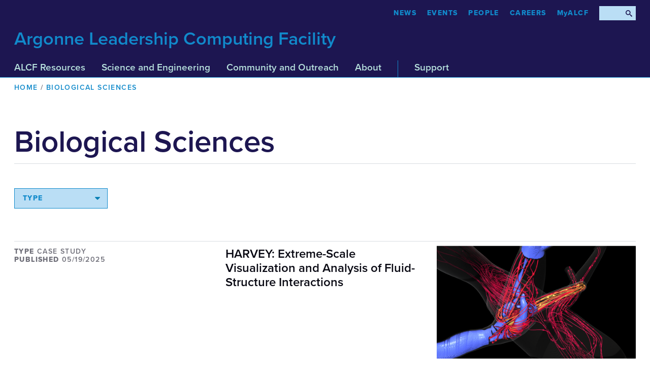

--- FILE ---
content_type: text/html; charset=UTF-8
request_url: https://www.alcf.anl.gov/domains/biological-sciences
body_size: 9820
content:
<!DOCTYPE html>
<html lang="en" dir="ltr">
  <head>
    <meta charset="utf-8" />
<script async src="https://www.googletagmanager.com/gtag/js?id=UA-7048895-1"></script>
<script>window.dataLayer = window.dataLayer || [];function gtag(){dataLayer.push(arguments)};gtag("js", new Date());gtag("set", "developer_id.dMDhkMT", true);gtag("config", "UA-7048895-1", {"groups":"default","page_placeholder":"PLACEHOLDER_page_path","allow_ad_personalization_signals":false});gtag("config", "G-96TVGJV0LH", {"groups":"default","page_placeholder":"PLACEHOLDER_page_location","allow_ad_personalization_signals":false});</script>
<link rel="canonical" href="https://www.alcf.anl.gov/domains/biological-sciences" />
<meta name="Generator" content="Drupal 10 (https://www.drupal.org)" />
<meta name="MobileOptimized" content="width" />
<meta name="HandheldFriendly" content="true" />
<meta name="viewport" content="width=device-width, initial-scale=1.0" />
<link rel="icon" href="/sites/default/files/favicon_1.ico" type="image/vnd.microsoft.icon" />

    <title>Biological Sciences | Argonne Leadership Computing Facility</title>
    <link rel="stylesheet" href="https://use.typekit.net/pxo0nvo.css">
    <script src="https://kit.fontawesome.com/749f1bbb94.js" crossorigin="anonymous"></script>
    <link rel="stylesheet" media="all" href="/sites/default/files/css/css_oSHc-k11aJWhKYsoXK8PFMEjtwmzZ07wpENX9f6DJXk.css?delta=0&amp;language=en&amp;theme=alcf&amp;include=eJxVjW0KAyEMRC9k1yOVUbOuJZqS6H6dvqWFLv0zvHkMDB7Y7yxIpB4XT31RCYHUgePsM0sA36wfXFp2gXEePsDIRYbZP1cyQyZzUZR8E63gcpKzwzrV73RwL5Xa8LR3hV19QQ1D8_v4p2SeI9oKm57DliRbc2uhzfwnpyppML0AcxtOGA" />
<link rel="stylesheet" media="all" href="/sites/default/files/css/css_HGWV8aO86vlG6s1mvnal1gvPILeAGCmPpArXVkl_lk4.css?delta=1&amp;language=en&amp;theme=alcf&amp;include=eJxVjW0KAyEMRC9k1yOVUbOuJZqS6H6dvqWFLv0zvHkMDB7Y7yxIpB4XT31RCYHUgePsM0sA36wfXFp2gXEePsDIRYbZP1cyQyZzUZR8E63gcpKzwzrV73RwL5Xa8LR3hV19QQ1D8_v4p2SeI9oKm57DliRbc2uhzfwnpyppML0AcxtOGA" />

    
  </head>
  <body class="is-ultimenu-canvas is-ultimenu-canvas--hover path-domains-biological-sciences view-taxonomy_term-page_1 path-taxonomy">
        <a href="#main-content" class="visually-hidden focusable skip-link">
      Skip to main content
    </a>
    
      <div class="dialog-off-canvas-main-canvas" data-off-canvas-main-canvas>
    

<!-- Header -->
<!-- --------------------------------------------------------------------- -->

<!-- component: header -->
<header class="header" id="header">
<div class="grid">

	<div class="header__site-title">
		<h1><a href="/" title="ALCF Home">Argonne Leadership Computing Facility</a></h1>		
	</div>

	<nav class="header__nav-primary">
		  <div class="region region-primary-menu">
    <div id="block-ultimenumainmenu" class="block block-ultimenu block-ultimenu-blockultimenu-main">
  
    
      <ul id="ultimenu-main" data-ultimenu="main" class="ultimenu ultimenu--hover ultimenu--main ultimenu--htb ultimenu--horizontal"><li class="ultimenu__item uitem has-ultimenu"><a href="/alcf-resources" data-drupal-link-system-path="node/32087" class="ultimenu__link">ALCF Resources<span class="caret" aria-hidden="true"></span></a><section class="ultimenu__flyout is-htb">
              <div class="ultimenu__region region region--count-2 region-ultimenu-main-alcf-resources">
    <div class="ultimenusub ultimenusub--main-alcf-resources">
              <ul class="menu">
                    <li class="menu-item menu-item--expanded">
        <span>Computing Resources</span>
                                <ul class="menu">
                    <li class="menu-item">
        <a href="/aurora" data-drupal-link-system-path="node/38116">Aurora</a>
              </li>
                <li class="menu-item">
        <a href="/polaris" data-drupal-link-system-path="node/46316">Polaris</a>
              </li>
                <li class="menu-item">
        <a href="/sophia" data-drupal-link-system-path="node/63496">Sophia</a>
              </li>
                <li class="menu-item">
        <a href="/crux" data-drupal-link-system-path="node/65176">Crux</a>
              </li>
                <li class="menu-item">
        <a href="/minerva" data-drupal-link-system-path="node/71491">Minerva</a>
              </li>
                <li class="menu-item">
        <a href="/janus" data-drupal-link-system-path="node/71481">Janus</a>
              </li>
                <li class="menu-item">
        <a href="/alcf-ai-testbed" data-drupal-link-system-path="node/47686">ALCF AI Testbed</a>
              </li>
                <li class="menu-item">
        <a href="/alcf-resources/evaluation-testbeds" data-drupal-link-system-path="node/32521">Evaluation Testbeds</a>
              </li>
                <li class="menu-item">
        <a href="/alcf-resources/storage-and-networking" data-drupal-link-system-path="node/32526">Storage and Networking</a>
              </li>
        </ul>
  
              </li>
                <li class="menu-item menu-item--expanded">
        <span>Facility Expertise</span>
                                <ul class="menu">
                    <li class="menu-item">
        <a href="/alcf-resources/facility-expertise" data-drupal-link-system-path="node/32531">Facility Expertise</a>
              </li>
        </ul>
  
              </li>
        </ul>
  

</div>
<div id="block-megamenublurbresources" class="block block-block-content block-block-content648fd3b4-7bad-4c54-bdfc-32416fc2ff4b">
  
    
      
            <div class="clearfix text-formatted field field--name-field-block-body field--type-text-long field--label-hidden field__item"><h3>Leadership Computing Resources</h3>

<p>The ALCF provides users with access to supercomputing resources that are significantly more powerful than systems typically used for open scientific research.</p></div>
      
  </div>
<div id="block-featuredresource" class="block block-block-content block-block-contentba77b37b-ed19-4bfc-a4a8-24ab62598cc2">
  
    
      
            <div class="clearfix text-formatted field field--name-field-block-body field--type-text-long field--label-hidden field__item"><div class="dropdown__featured">
<div class="dropdown__featured-title">
<h3><a href="https://www.alcf.anl.gov/aurora">Featured: Aurora</a></h3>
</div>
<div class="dropdown__featured-image">
<div class="img-wrapper"><a href="https://www.alcf.anl.gov/aurora"><img src="/sites/default/files/styles/965x543/public/2025-01/CELS_Aurora%20Skin_1600x900.jpg?itok=ypwplSu2" data-entity-uuid data-entity-type alt="Aurora" width="240" height="135"></a></div>
</div>
</div>
</div>
      
  </div>

  </div>

          </section></li><li class="ultimenu__item uitem has-ultimenu"><a href="/science" data-drupal-link-system-path="node/32088" class="ultimenu__link">Science and Engineering<span class="caret" aria-hidden="true"></span></a><section class="ultimenu__flyout is-htb">
              <div class="ultimenu__region region region--count-2 region-ultimenu-main-science-and-engineering">
    <div class="ultimenusub ultimenusub--main-science-and-engineering">
              <ul class="menu">
                    <li class="menu-item menu-item--expanded">
        <span>Output</span>
                                <ul class="menu">
                    <li class="menu-item">
        <a href="/science/projects" data-drupal-link-system-path="science/projects">Projects</a>
              </li>
                <li class="menu-item">
        <a href="/science/publications" data-drupal-link-system-path="science/publications">Publications</a>
              </li>
                <li class="menu-item">
        <a href="/science/case-studies" data-drupal-link-system-path="node/62786">Case Studies</a>
              </li>
        </ul>
  
              </li>
                <li class="menu-item menu-item--expanded">
        <span>Allocation Programs</span>
                                <ul class="menu">
                    <li class="menu-item">
        <a href="/science/incite-allocation-program" data-drupal-link-system-path="node/32096">INCITE Program</a>
              </li>
                <li class="menu-item">
        <a href="/science/alcc-allocation-program" data-drupal-link-system-path="node/32536">ALCC Program</a>
              </li>
                <li class="menu-item">
        <a href="/science/directors-discretionary-allocation-program" data-drupal-link-system-path="node/32541">Director’s Discretionary</a>
              </li>
                <li class="menu-item">
        <a href="/science/early-science-program" data-drupal-link-system-path="node/32546">Early Science Program</a>
              </li>
                <li class="menu-item">
        <a href="/nairr-program" data-drupal-link-system-path="node/62126">NAIRR Program</a>
              </li>
        </ul>
  
              </li>
        </ul>
  

</div>
<div id="block-megamenublurbscience" class="block block-block-content block-block-contente4fc594f-f1a4-4994-bad3-d226c002f93c">
  
    
      
            <div class="clearfix text-formatted field field--name-field-block-body field--type-text-long field--label-hidden field__item"><h3>Computational Science</h3>

<p>The ALCF is accelerating scientific discoveries in many disciplines, ranging from chemistry and engineering to physics and materials science.</p></div>
      
  </div>
<div id="block-menufeaturedscience" class="block block-block-content block-block-contentb03d50ce-4cc9-4f41-a168-5a571ac41873">
  
    
      
            <div class="clearfix text-formatted field field--name-field-block-body field--type-text-long field--label-hidden field__item"><div class="dropdown__featured">
<div class="dropdown__featured-title">
<h3><a href="/science/projects/Engineering">Featured: Engineering</a></h3>
</div>
<div class="dropdown__featured-image">
<div class="img-wrapper"><a href="/science/projects/Engineering"><img alt="Visualization" data-entity-type data-entity-uuid src="/sites/default/files/styles/475x267/public/scheel.png"> </a></div>
</div>
</div>
</div>
      
  </div>

  </div>

          </section></li><li class="ultimenu__item uitem has-ultimenu"><a href="/community-and-partnerships" data-drupal-link-system-path="node/32089" class="ultimenu__link">Community and Outreach<span class="caret" aria-hidden="true"></span></a><section class="ultimenu__flyout is-htb">
              <div class="ultimenu__region region region--count-1 region-ultimenu-main-community-and-outreach">
    <div class="ultimenusub ultimenusub--main-community-and-outreach">
              <ul class="menu">
                    <li class="menu-item menu-item--expanded">
        <span>Partnerships</span>
                                <ul class="menu">
                    <li class="menu-item">
        <a href="/community-and-partnerships/industry" data-drupal-link-system-path="node/32571">Industry</a>
              </li>
                <li class="menu-item">
        <a href="/community-and-partnerships/partners" data-drupal-link-system-path="node/33091">Collaborations</a>
              </li>
        </ul>
  
              </li>
                <li class="menu-item menu-item--expanded">
        <span>Educational Outreach</span>
                                <ul class="menu">
                    <li class="menu-item">
        <a href="/community-and-partnerships/women-in-stem" data-drupal-link-system-path="node/32561">Women in STEM</a>
              </li>
                <li class="menu-item">
        <a href="/community-and-partnerships/student-outreach" data-drupal-link-system-path="node/32556">Student Programs</a>
              </li>
        </ul>
  
              </li>
                <li class="menu-item menu-item--expanded">
        <span>Community</span>
                                <ul class="menu">
                    <li class="menu-item">
        <a href="/nairr-pilot" data-drupal-link-system-path="node/62136">NAIRR Pilot</a>
              </li>
                <li class="menu-item">
        <a href="/lighthouse" data-drupal-link-system-path="node/62131">ALCF Lighthouse Initiative</a>
              </li>
                <li class="menu-item">
        <a href="/exascale-computing-roundtable" data-drupal-link-system-path="node/68236">Exascale Computing Roundtable</a>
              </li>
        </ul>
  
              </li>
        </ul>
  

</div>
<div id="block-megamenublurbcommunity" class="block block-block-content block-block-content79f5429b-71e4-4b4b-b04f-60efea563fc9">
  
    
      
            <div class="clearfix text-formatted field field--name-field-block-body field--type-text-long field--label-hidden field__item"><h3>Growing the HPC Community</h3>

<p>The ALCF is committed to providing training and outreach opportunities that prepare researchers to efficiently use its leadership computing systems, while also cultivating a diverse and skilled HPC workforce for the future.</p></div>
      
  </div>

  </div>

          </section></li><li class="ultimenu__item uitem has-ultimenu"><a href="/about" data-drupal-link-system-path="node/32090" class="ultimenu__link">About<span class="caret" aria-hidden="true"></span></a><section class="ultimenu__flyout is-htb">
              <div class="ultimenu__region region region--count-1 region-ultimenu-main-about">
    <div class="ultimenusub ultimenusub--main-about">
              <ul class="menu">
                    <li class="menu-item menu-item--expanded">
        <span>Get to Know More</span>
                                <ul class="menu">
                    <li class="menu-item">
        <a href="/about/alcf-leadership-team" data-drupal-link-system-path="node/44861">Leadership</a>
              </li>
                <li class="menu-item">
        <a href="/about/people" data-drupal-link-system-path="about/people">People</a>
              </li>
                <li class="menu-item">
        <a href="/alcf-organizational-chart" data-drupal-link-system-path="node/43631">Organizational Chart</a>
              </li>
                <li class="menu-item">
        <a href="/about/code-of-conduct" data-drupal-link-system-path="node/63856">Code of Conduct</a>
              </li>
                <li class="menu-item">
        <a href="/about/user-advisory-council" data-drupal-link-system-path="node/33081">User Advisory Council</a>
              </li>
                <li class="menu-item">
        <a href="/about/history" data-drupal-link-system-path="node/32476">History</a>
              </li>
        </ul>
  
              </li>
                <li class="menu-item menu-item--expanded">
        <span>Visit</span>
                                <ul class="menu">
                    <li class="menu-item">
        <a href="/about/visiting-alcf" data-drupal-link-system-path="node/32486">Visiting ALCF</a>
              </li>
                <li class="menu-item">
        <a href="/about/tours" data-drupal-link-system-path="node/32491">Tours</a>
              </li>
        </ul>
  
              </li>
                <li class="menu-item menu-item--expanded">
        <span>Latest</span>
                                <ul class="menu">
                    <li class="menu-item">
        <a href="/news" data-drupal-link-system-path="node/32083">News</a>
              </li>
                <li class="menu-item">
        <a href="/about/careers" data-drupal-link-system-path="node/32481">Careers</a>
              </li>
        </ul>
  
              </li>
                <li class="menu-item menu-item--expanded">
        <span>Press Kits</span>
                                <ul class="menu">
                    <li class="menu-item">
        <a href="/alcf-media-kit" data-drupal-link-system-path="node/35041">ALCF Media Kit</a>
              </li>
                <li class="menu-item">
        <a href="/aurora-media-kit" data-drupal-link-system-path="node/38826">Aurora Media Kit</a>
              </li>
                <li class="menu-item">
        <a href="/report-archive" data-drupal-link-system-path="node/38201">Reports Archive</a>
              </li>
        </ul>
  
              </li>
        </ul>
  

</div>
<div id="block-megamenublurbabout" class="block block-block-content block-block-content699d6565-e97a-4346-a6a6-35537d1340eb">
  
    
      
            <div class="clearfix text-formatted field field--name-field-block-body field--type-text-long field--label-hidden field__item"><h3>Accelerating Science</h3>

<p>The Argonne Leadership Computing Facility enables breakthroughs in science and engineering by providing supercomputing resources and expertise to the research community.</p></div>
      
  </div>

  </div>

          </section></li><li class="ultimenu__item uitem has-ultimenu"><a href="/support-center" data-drupal-link-system-path="node/32085" class="ultimenu__link">Support<span class="caret" aria-hidden="true"></span></a><section class="ultimenu__flyout is-htb">
              <div class="ultimenu__region region region--count-3 region-ultimenu-main-support">
    <div class="ultimenusub ultimenusub--main-support">
              <ul class="menu">
                    <li class="menu-item menu-item--expanded">
        <span>Current</span>
                                <ul class="menu">
                    <li class="menu-item">
        <a href="/support-center/machine-status" data-drupal-link-system-path="node/33601">Machine Status</a>
              </li>
                <li class="menu-item">
        <a href="/support-center/facility-updates" data-drupal-link-system-path="support-center/facility-updates">Facility Updates</a>
              </li>
                <li class="menu-item">
        <a href="https://my.alcf.anl.gov" title="ALCF Portal">MyALCF</a>
              </li>
        </ul>
  
              </li>
                <li class="menu-item menu-item--expanded">
        <span>Training</span>
                                <ul class="menu">
                    <li class="menu-item">
        <a href="/support-center/training-overview" data-drupal-link-system-path="node/32501">Training Overview</a>
              </li>
                <li class="menu-item">
        <a href="/events" data-drupal-link-system-path="node/33336">Training and Events</a>
              </li>
                <li class="menu-item">
        <a href="/support-center/training" data-drupal-link-system-path="support-center/training">OnDemand Training Videos</a>
              </li>
        </ul>
  
              </li>
        </ul>
  

</div>
<div id="block-megamenublurbsupport" class="block block-block-content block-block-content9b937323-ca21-4878-9049-bfa6f7f305cc">
  
    
      
            <div class="clearfix text-formatted field field--name-field-block-body field--type-text-long field--label-hidden field__item"><h3>Support Center</h3>
<p>The ALCF Support Center assists users with support requests related to their ALCF projects.</p>
<div class="small-text">
<p><strong>Help Desk</strong><br>
Hours: 9:00am-5:00pm CT M-F<br>
Email:&nbsp;<a href="mailto:support@alcf.anl.gov">support@alcf.anl.gov</a></p>
</div>
</div>
      
  </div>
<nav role="navigation" aria-labelledby="block-guides-3-menu" id="block-guides-3" class="block block-menu navigation menu--guides">
      
  <h2 id="block-guides-3-menu">Guides</h2>
  

        
              <ul class="menu">
                    <li class="menu-item menu-item--collapsed">
        <a href="/get-started" data-drupal-link-system-path="node/67251">Getting Started</a>
              </li>
                <li class="menu-item">
        <a href="https://docs.alcf.anl.gov/support/">User Support</a>
              </li>
                <li class="menu-item">
        <a href="https://docs.alcf.anl.gov/machines/">Machines</a>
              </li>
                <li class="menu-item">
        <a href="https://docs.alcf.anl.gov/running-jobs/">Running Jobs</a>
              </li>
                <li class="menu-item">
        <a href="https://docs.alcf.anl.gov/data-management/">Data Management</a>
              </li>
                <li class="menu-item">
        <a href="https://docs.alcf.anl.gov/services/jupyter-hub/">Services</a>
              </li>
                <li class="menu-item menu-item--collapsed">
        <a href="https://docs.alcf.anl.gov/account-project-management/">Account and Project Management</a>
              </li>
                <li class="menu-item">
        <a href="https://docs.alcf.anl.gov/policies/">Facility Policies</a>
              </li>
        </ul>
  


  </nav>
<div id="block-menufeaturedguide" class="block block-block-content block-block-content53dc1893-8aad-446a-9b39-35f5a116431a">
  
    
      
            <div class="clearfix text-formatted field field--name-field-block-body field--type-text-long field--label-hidden field__item"><div class="dropdown__featured">
<div class="dropdown__featured-title">
<h3><a href="/get-started">Featured: Get Started</a></h3>
</div>
<div class="dropdown__featured-image">
<div class="img-wrapper"><a href="/get-started"><img src="/sites/default/files/styles/475x267/public/2019-11/getstarted_map.png" data-entity-uuid data-entity-type alt="Diagram Illustration" width="475" height="267"></a></div>
</div>
<div class="dropdown__featured-title">
<h3><a href="https://my.alcf.anl.gov">Featured: MyALCF</a></h3>
</div>
<div class="dropdown__featured-image">
<div class="img-wrapper"><a href="https://my.alcf.anl.gov"><img src="/sites/default/files/2024-11/myalcf.png" data-entity-uuid data-entity-type alt="User Icon" width="475" height="267"></a></div>
</div>
</div>
</div>
      
  </div>

  </div>

          </section></li></ul><button data-ultimenu-button="#ultimenu-main" class="button button--ultimenu"
        aria-label="Menu" value="Menu"><span class="bars">Menu</span></button>
  </div>
<nav role="navigation" aria-labelledby="block-tactical-2-menu" id="block-tactical-2" class="block block-menu navigation menu--tactical">
            
  <h2 class="visually-hidden" id="block-tactical-2-menu">Tactical</h2>
  

        
              <ul class="menu">
                    <li class="menu-item">
        <a href="/news" data-drupal-link-system-path="node/32083">News</a>
              </li>
                <li class="menu-item">
        <a href="/events" data-drupal-link-system-path="node/33336">Events</a>
              </li>
                <li class="menu-item">
        <a href="/about/people" data-drupal-link-system-path="about/people">People</a>
              </li>
                <li class="menu-item">
        <a href="/about/careers" data-drupal-link-system-path="node/32481">CAREERS</a>
              </li>
                <li class="menu-item">
        <a href="https://my.alcf.anl.gov">MyALCF</a>
              </li>
        </ul>
  


  </nav>

  </div>

	</nav>

	<nav class="header__nav-secondary">		
		<!-- wrapper needed to hang right -->
		<div class="header__nav-secondary--right">
		    <div class="header__menu-toggle">Menu <i class="fas fa-bars"></i></div>
			  <div class="region region-secondary-menu">
    <nav role="navigation" aria-labelledby="block-alcf-tactical-menu" id="block-alcf-tactical" class="block block-menu navigation menu--tactical">
            
  <h2 class="visually-hidden" id="block-alcf-tactical-menu">Tactical</h2>
  

        
              <ul class="menu">
                    <li class="menu-item">
        <a href="/news" data-drupal-link-system-path="node/32083">News</a>
              </li>
                <li class="menu-item">
        <a href="/events" data-drupal-link-system-path="node/33336">Events</a>
              </li>
                <li class="menu-item">
        <a href="/about/people" data-drupal-link-system-path="about/people">People</a>
              </li>
                <li class="menu-item">
        <a href="/about/careers" data-drupal-link-system-path="node/32481">CAREERS</a>
              </li>
                <li class="menu-item">
        <a href="https://my.alcf.anl.gov">MyALCF</a>
              </li>
        </ul>
  


  </nav>

  </div>

			<div class="header__search-toggle"><i class="icon-search"></i></div>			
			<div class="header__search">
				<form action="/search" method="get">
				
				  	<label for='header-search'>
				  		<span class='visually-hidden'>Search</span>
				  	</label>
				  	
					<input type="text" placeholder="Search ALCF Website" name="search" id="header-search">
					<input value="&#xe986;" type="submit" alt="Search">
				</form>
			</div>
			
		</div>
	</nav>
	


</div>
</header>

  <div class="region region-highlighted">
    <div data-drupal-messages-fallback class="hidden"></div>

  </div>





<section class="section-1">
	<div class="grid">
	
		<!-- component, breadcrumbs -->
		<div class="breadcrumbs">
			  <div class="region region-breadcrumb">
    <div id="block-breadcrumbs" class="block block-system block-system-breadcrumb-block">
  
    
        <nav class="breadcrumb" role="navigation" aria-labelledby="system-breadcrumb">
    <h2 id="system-breadcrumb" class="visually-hidden">Breadcrumb</h2>
    <ol>
          <li>
                  <a href="/">Home</a>
              </li>
          <li>
                  Biological Sciences
              </li>
        </ol>
  </nav>

  </div>

  </div>

		</div>
		
		<a id="main-content" tabindex="-1"></a>	
		<!-- component, page intro -->
		<div class="page__intro">
			<div class="page__intro-primary">
				  <div class="region region-page-title">
    <div id="block-alcf-page-title" class="block block-core block-page-title-block">
  
    
      
  <h1 class="page-title">Biological Sciences</h1>


  </div>

  </div>
	
				
			</div>
			
		</div> <!-- end .page__intro -->
		
		<div class="page__body">
			
						
			  <div class="region region-content">
    <div id="block-alcf-fusion-alcf2-system-main" class="block block-system block-system-main-block">
  
    
      <div class="views-element-container"><div class="view view-taxonomy-term view-id-taxonomy_term view-display-id-page_1 js-view-dom-id-cdde8e223fdc67f2edfe68b27db0c2e40c733b225c7e5cfff25f4c3e0bd159dc">
  
    
      <div class="view-header">
      <div id="taxonomy-term-15" class="taxonomy-term vocabulary-science-domains">
  
    
  <div class="content">
    
  </div>
</div>

    </div>
        <div class="view-filters">
      <form class="views-exposed-form views-auto-submit-full-form" data-drupal-selector="views-exposed-form-taxonomy-term-page-1" action="/domains/biological-sciences" method="get" id="views-exposed-form-taxonomy-term-page-1" accept-charset="UTF-8">
  <div class="form--inline clearfix">
  <div class="js-form-item form-item js-form-type-select form-type-select js-form-item-type form-item-type">
      <label for="edit-type">Type</label>
        <select data-drupal-selector="edit-type" id="edit-type" name="type" class="form-select"><option value="All" selected="selected">TYPE</option><option value="case_study">Case Study</option><option value="events">Events</option><option value="in_the_news">Media Hits</option><option value="article">News</option><option value="research_project">Research Project</option><option value="user_guides">Support Document</option><option value="presentations">Training Asset</option></select>
        </div>
<div data-drupal-selector="edit-actions" class="form-actions js-form-wrapper form-wrapper" id="edit-actions"><input class="views-use-ajax views-auto-submit-click js-hide button js-form-submit form-submit" data-drupal-selector="edit-submit-taxonomy-term" type="submit" id="edit-submit-taxonomy-term" value="" />
</div>

</div>

</form>

    </div>
    
      <div class="view-content">
      <div data-drupal-views-infinite-scroll-content-wrapper class="views-infinite-scroll-content-wrapper clearfix">    <div class="feed__feed-item"><a href="/science/case-studies/harvey-extreme-scale-visualization-and-analysis-fluid-structure-interactions" class="feed__block-link"><div class="feed__item-meta">
  <p>
    Type <span>Case Study</span> <br>
    Published <span><time datetime="2025-05-19T12:00:00Z" class="datetime">05/19/2025</time>
</span>
    
    
  </p>
</div>

<div class="feed__item-title">
  <h3>HARVEY: Extreme-Scale Visualization and Analysis of Fluid-Structure Interactions</h3>
</div>

<div class="feed__item-image">
  <div class="feed__item-image-wrapper">
    <div class="img-wrapper">
        <img loading="lazy" src="/sites/default/files/styles/475x267/public/2025-05/harvey_showstopper_06.png?itok=FWrrAPG-" width="475" height="267" alt="" class="image-style-_75x267" />



    </div>
  </div>
</div>
</a></div>
    <div class="feed__feed-item"><a href="/news/argonne-leverages-ai-and-supercomputing-revolutionize-cancer-research" class="feed__block-link"><div class="feed__item-meta">
  <p>
    Type <span>News</span> <br>
    Published <span><time datetime="2025-04-22T12:00:00Z" class="datetime">04/22/2025</time>
</span>
    
    
  </p>
</div>

<div class="feed__item-title">
  <h3>Argonne leverages AI and supercomputing to revolutionize cancer research</h3>
</div>

<div class="feed__item-image">
  <div class="feed__item-image-wrapper">
    <div class="img-wrapper">
        <img loading="lazy" src="/sites/default/files/styles/475x267/public/2025-04/AI-for-DrugDiscovery_1600x900.png?itok=uEeEbwW3" width="475" height="267" alt="Scalable agentic workflows for cancer research on Aurora" class="image-style-_75x267" />



    </div>
  </div>
</div>
</a></div>
    <div class="feed__feed-item"><a href="/science/projects/foundation-models-predictive-molecular-epidemiology-0" class="feed__block-link"><div class="feed__item-meta">
  <p>
    Type <span>Research Project</span> <br>
    
    
    Year <span><time datetime="2025-01-01T12:00:00Z" class="datetime">2025</time>
</span>
  </p>
</div>

<div class="feed__item-title">
  <h3>Foundation Models for Predictive Molecular Epidemiology</h3>
</div>

<div class="feed__item-image">
  <div class="feed__item-image-wrapper">
    <div class="img-wrapper">
        <img loading="lazy" src="/sites/default/files/styles/475x267/public/2024-12/Ramanathan-INCITE-2024.png?itok=yeICzBtm" width="475" height="267" alt="Ramanathan INCITE 2024" class="image-style-_75x267" />



    </div>
  </div>
</div>
</a></div>
    <div class="feed__feed-item"><a href="/science/projects/exacortex-exascale-reconstruction-human-cerebral-cortex-0" class="feed__block-link"><div class="feed__item-meta">
  <p>
    Type <span>Research Project</span> <br>
    
    
    Year <span><time datetime="2025-01-01T12:00:00Z" class="datetime">2025</time>
</span>
  </p>
</div>

<div class="feed__item-title">
  <h3>ExaCortex: Exascale Reconstruction of Human Cerebral Cortex</h3>
</div>

<div class="feed__item-image">
  <div class="feed__item-image-wrapper">
    <div class="img-wrapper">
        <img loading="lazy" src="/sites/default/files/styles/475x267/public/2024-12/Ferrier-2025-INCITE.png?itok=9ui5YsZS" width="475" height="267" alt="Ferrier 2025 INCITE" class="image-style-_75x267" />



    </div>
  </div>
</div>
</a></div>
    <div class="feed__feed-item"><a href="/science/projects/large-scale-simulations-inner-ear-mechanotransduction-complexes" class="feed__block-link"><div class="feed__item-meta">
  <p>
    Type <span>Research Project</span> <br>
    
    
    Year <span><time datetime="2025-01-01T12:00:00Z" class="datetime">2025</time>
</span>
  </p>
</div>

<div class="feed__item-title">
  <h3>Large-Scale Simulations of Inner-Ear Mechanotransduction Complexes</h3>
</div>

<div class="feed__item-image">
  <div class="feed__item-image-wrapper">
    <div class="img-wrapper">
        <img loading="lazy" src="/sites/default/files/styles/475x267/public/2024-12/sotomayor2.png?itok=RYMDFJ28" width="475" height="267" alt="" class="image-style-_75x267" />



    </div>
  </div>
</div>
</a></div>
    <div class="feed__feed-item"><a href="/science/projects/establishing-digital-twins-high-throughput-cellular-analysis-whole-blood-0" class="feed__block-link"><div class="feed__item-meta">
  <p>
    Type <span>Research Project</span> <br>
    
    
    Year <span><time datetime="2025-01-01T12:00:00Z" class="datetime">2025</time>
</span>
  </p>
</div>

<div class="feed__item-title">
  <h3>Establishing Digital Twins for High-Throughput Cellular Analysis in Whole Blood</h3>
</div>

<div class="feed__item-image">
  <div class="feed__item-image-wrapper">
    <div class="img-wrapper">
        <img loading="lazy" src="/sites/default/files/styles/475x267/public/2024-12/randles.png?itok=lMN6p5Cy" width="475" height="267" alt="Randles 2025 INCITE" class="image-style-_75x267" />



    </div>
  </div>
</div>
</a></div>
    <div class="feed__feed-item"><a href="/science/projects/multi-resolution-genome-folding-ensemble-3d-structures-across-diverse-tissues" class="feed__block-link"><div class="feed__item-meta">
  <p>
    Type <span>Research Project</span> <br>
    
    
    Year <span><time datetime="2025-01-01T12:00:00Z" class="datetime">2025</time>
</span>
  </p>
</div>

<div class="feed__item-title">
  <h3>Multi-Resolution Genome Folding: Ensemble 3D Structures Across Diverse Tissues</h3>
</div>

<div class="feed__item-image">
  <div class="feed__item-image-wrapper">
    <div class="img-wrapper">
        <img loading="lazy" src="/sites/default/files/styles/475x267/public/2024-12/Liang-INCITE-2025.png?itok=IbnrAAvN" width="475" height="267" alt="Liang INCITE 2025" class="image-style-_75x267" />



    </div>
  </div>
</div>
</a></div>
    <div class="feed__feed-item"><a href="/science/projects/combining-deep-learning-physics-based-affinity-estimation-3-compbio3-0" class="feed__block-link"><div class="feed__item-meta">
  <p>
    Type <span>Research Project</span> <br>
    
    
    Year <span><time datetime="2025-01-01T12:00:00Z" class="datetime">2025</time>
</span>
  </p>
</div>

<div class="feed__item-title">
  <h3>COMbining deep-learning with Physics-Based affinIty estimatiOn 3 (COMPBIO3)</h3>
</div>

<div class="feed__item-image">
  <div class="feed__item-image-wrapper">
    <div class="img-wrapper">
        <img loading="lazy" src="/sites/default/files/styles/475x267/public/2024-12/Coveney-INCITE-2025.jpg?itok=rgicxNQ3" width="475" height="267" alt="Coveney INCITE 2025" class="image-style-_75x267" />



    </div>
  </div>
</div>
</a></div>
    <div class="feed__feed-item"><a href="/science/projects/openfold-powered-machine-learning-protein-protein-interactions-and-complexes-0" class="feed__block-link"><div class="feed__item-meta">
  <p>
    Type <span>Research Project</span> <br>
    
    
    Year <span><time datetime="2025-01-01T12:00:00Z" class="datetime">2025</time>
</span>
  </p>
</div>

<div class="feed__item-title">
  <h3>OpenFold-Powered Machine Learning of Protein-Protein Interactions and Complexes</h3>
</div>

<div class="feed__item-image">
  <div class="feed__item-image-wrapper">
    <div class="img-wrapper">
        <img loading="lazy" src="/sites/default/files/styles/475x267/public/2024-12/AlQuraishi-INCITE%20-2025.png?itok=zpsJqqFx" width="475" height="267" alt="AlQuraishi INCITE 2025" class="image-style-_75x267" />



    </div>
  </div>
</div>
</a></div>
    <div class="feed__feed-item"><a href="/news/argonne-team-breaks-new-ground-ai-driven-protein-design" class="feed__block-link"><div class="feed__item-meta">
  <p>
    Type <span>News</span> <br>
    Published <span><time datetime="2024-11-06T12:00:00Z" class="datetime">11/06/2024</time>
</span>
    
    
  </p>
</div>

<div class="feed__item-title">
  <h3>Argonne team breaks new ground in AI-driven protein design</h3>
</div>

<div class="feed__item-image">
  <div class="feed__item-image-wrapper">
    <div class="img-wrapper">
        <img loading="lazy" src="/sites/default/files/styles/475x267/public/2024-11/synthetic-mdh_1600x900.png?itok=5Alycv3X" width="475" height="267" alt="Visualization of malate dehydrogenase" class="image-style-_75x267" />



    </div>
  </div>
</div>
</a></div>
    <div class="feed__feed-item"><a href="/science/projects/foundation-neuroscience-ai-model-neurox" class="feed__block-link"><div class="feed__item-meta">
  <p>
    Type <span>Research Project</span> <br>
    
    
    Year <span><time datetime="2024-09-26T12:00:00Z" class="datetime">2024</time>
</span>
  </p>
</div>

<div class="feed__item-title">
  <h3>Foundation Neuroscience AI Model-NeuroX</h3>
</div>

<div class="feed__item-image">
  <div class="feed__item-image-wrapper">
    <div class="img-wrapper">
        <img loading="lazy" src="/sites/default/files/styles/475x267/public/2024-08/Yoo-16x9-ALCC2425.png?itok=QhQXHqJf" width="475" height="267" alt="Yoo ALCC Graphic" class="image-style-_75x267" />



    </div>
  </div>
</div>
</a></div>
    <div class="feed__feed-item"><a href="/science/projects/building-digital-twin-model-host-pathogen-system-enhancing-biopreparedness" class="feed__block-link"><div class="feed__item-meta">
  <p>
    Type <span>Research Project</span> <br>
    
    
    Year <span><time datetime="2024-09-26T12:00:00Z" class="datetime">2024</time>
</span>
  </p>
</div>

<div class="feed__item-title">
  <h3>Building Digital Twin of a Model Host-Pathogen System for Enhancing Biopreparedness</h3>
</div>

<div class="feed__item-image">
  <div class="feed__item-image-wrapper">
    <div class="img-wrapper">
        <img loading="lazy" src="/sites/default/files/styles/475x267/public/2024-08/Cheung-16x9-ALCC2425.png?itok=isgKxaJG" width="475" height="267" alt="Cheung ALCC Graphic" class="image-style-_75x267" />



    </div>
  </div>
</div>
</a></div>
    <div class="feed__feed-item"><a href="/science/case-studies/accelerating-drug-design-and-discovery-machine-learning" class="feed__block-link"><div class="feed__item-meta">
  <p>
    Type <span>Case Study</span> <br>
    Published <span><time datetime="2024-05-06T12:00:00Z" class="datetime">05/06/2024</time>
</span>
    
    
  </p>
</div>

<div class="feed__item-title">
  <h3>Accelerating Drug Design and Discovery with Machine Learning</h3>
</div>

<div class="feed__item-image">
  <div class="feed__item-image-wrapper">
    <div class="img-wrapper">
        <img loading="lazy" src="/sites/default/files/styles/475x267/public/2024-05/drugdiscovery.png?itok=YIGjRXoy" width="475" height="267" alt="Drug discovery detail" class="image-style-_75x267" />



    </div>
  </div>
</div>
</a></div>
    <div class="feed__feed-item"><a href="/science/case-studies/large-scale-connectomics-ai-guided-brain-mapping" class="feed__block-link"><div class="feed__item-meta">
  <p>
    Type <span>Case Study</span> <br>
    Published <span><time datetime="2024-05-01T12:00:00Z" class="datetime">05/01/2024</time>
</span>
    
    
  </p>
</div>

<div class="feed__item-title">
  <h3>Large-Scale Connectomics: AI-Guided Brain Mapping</h3>
</div>

<div class="feed__item-image">
  <div class="feed__item-image-wrapper">
    <div class="img-wrapper">
        <img loading="lazy" src="/sites/default/files/styles/475x267/public/2024-05/connectomics.png?itok=Ur_nN5nE" width="475" height="267" alt="Connectomics detail" class="image-style-_75x267" />



    </div>
  </div>
</div>
</a></div>
    <div class="feed__feed-item"><a href="/support-center/training/integrating-generative-ai-automation-and-simulation-biological-systems" class="feed__block-link"><div class="feed__item-meta">
  <p>
    Type <span>Training Asset</span> <br>
    Published <span><time datetime="2024-02-06T12:00:00Z" class="datetime">02/06/2024</time>
</span>
    
    
  </p>
</div>

<div class="feed__item-title">
  <h3>Integrating Generative AI with Automation and Simulation for Biological Systems Design</h3>
</div>

<div class="feed__item-image">
  <div class="feed__item-image-wrapper">
    <div class="img-wrapper">
        <img loading="lazy" src="/sites/default/files/styles/475x267/public/2024-03/Ramathan-SlidesPictures%20.png?itok=rGZWHbxS" width="475" height="267" alt="Ramanathan Slides" class="image-style-_75x267" />



    </div>
  </div>
</div>
</a></div>
    <div class="feed__feed-item"><a href="/news/readying-aurora-exascale-supercomputer-assist-battle-against-cancer" class="feed__block-link"><div class="feed__item-meta">
  <p>
    Type <span>News</span> <br>
    Published <span><time datetime="2023-10-18T12:00:00Z" class="datetime">10/18/2023</time>
</span>
    
    
  </p>
</div>

<div class="feed__item-title">
  <h3>Readying Aurora exascale supercomputer to assist in the battle against cancer</h3>
</div>

<div class="feed__item-image">
  <div class="feed__item-image-wrapper">
    <div class="img-wrapper">
        <img loading="lazy" src="/sites/default/files/styles/475x267/public/2024-01/harvey_showstopper_04hr_1600x900.png?itok=SuUaGDJj" width="475" height="267" alt="Extreme-Scale In-Situ Visualization and Analysis of Fluid-Structure-Interaction Simulations" class="image-style-_75x267" />



    </div>
  </div>
</div>
</a></div>
    <div class="feed__feed-item"><a href="/science/projects/establishing-digital-twins-high-throughput-cellular-analysis-whole-blood" class="feed__block-link"><div class="feed__item-meta">
  <p>
    Type <span>Research Project</span> <br>
    
    
    Year <span><time datetime="2024-01-01T12:00:00Z" class="datetime">2024</time>
</span>
  </p>
</div>

<div class="feed__item-title">
  <h3>Establishing Digital Twins for High Throughput Cellular Analysis in Whole Blood</h3>
</div>

<div class="feed__item-image">
  <div class="feed__item-image-wrapper">
    <div class="img-wrapper">
        <img loading="lazy" src="/sites/default/files/styles/475x267/public/2023-11/Randles-INCITE-Graphic.png?itok=GcO60-Xt" width="475" height="267" alt="Randles INCITE Graphic" class="image-style-_75x267" />



    </div>
  </div>
</div>
</a></div>
    <div class="feed__feed-item"><a href="/science/projects/foundation-models-predictive-molecular-epidemiology" class="feed__block-link"><div class="feed__item-meta">
  <p>
    Type <span>Research Project</span> <br>
    
    
    Year <span><time datetime="2024-01-01T12:00:00Z" class="datetime">2024</time>
</span>
  </p>
</div>

<div class="feed__item-title">
  <h3>Foundation Models for Predictive Molecular Epidemiology</h3>
</div>

<div class="feed__item-image">
  <div class="feed__item-image-wrapper">
    <div class="img-wrapper">
        <img loading="lazy" src="/sites/default/files/styles/475x267/public/2023-11/Ramanathan-INCITE-Graphic.png?itok=P_3nArCF" width="475" height="267" alt="Ramanathan INCITE Graphic" class="image-style-_75x267" />



    </div>
  </div>
</div>
</a></div>
    <div class="feed__feed-item"><a href="/science/projects/exacortex-exascale-reconstruction-human-cerebral-cortex" class="feed__block-link"><div class="feed__item-meta">
  <p>
    Type <span>Research Project</span> <br>
    
    
    Year <span><time datetime="2024-01-01T12:00:00Z" class="datetime">2024</time>
</span>
  </p>
</div>

<div class="feed__item-title">
  <h3>ExaCortex: Exascale Reconstruction of Human Cerebral Cortex</h3>
</div>

<div class="feed__item-image">
  <div class="feed__item-image-wrapper">
    <div class="img-wrapper">
        <img loading="lazy" src="/sites/default/files/styles/475x267/public/2023-12/Ferrier%20image.png?itok=3ifEruHQ" width="475" height="267" alt="Ferrier INCITE graphic" class="image-style-_75x267" />



    </div>
  </div>
</div>
</a></div>
    <div class="feed__feed-item"><a href="/science/projects/combining-deep-learning-physics-based-affinity-estimation-3-compbio3" class="feed__block-link"><div class="feed__item-meta">
  <p>
    Type <span>Research Project</span> <br>
    
    
    Year <span><time datetime="2024-01-01T12:00:00Z" class="datetime">2024</time>
</span>
  </p>
</div>

<div class="feed__item-title">
  <h3>COMbining Deep-Learning with Physics-Based AffinIty EstimatiOn 3 (COMPBIO3)</h3>
</div>

<div class="feed__item-image">
  <div class="feed__item-image-wrapper">
    <div class="img-wrapper">
        <img loading="lazy" src="/sites/default/files/styles/475x267/public/2023-12/thumbnail_immpec.png?itok=pBupSJeD" width="475" height="267" alt="Coveney Incite Graphic" class="image-style-_75x267" />



    </div>
  </div>
</div>
</a></div>
</div>

    </div>
  
      
<ul class="js-pager__items pager" data-drupal-views-infinite-scroll-pager="automatic">
  <li class="pager__item">
    <a class="button" href="?page=1" title="Load more items" rel="next">Load More</a>
  </li>
</ul>

          </div>
</div>

  </div>

  </div>
				
		</div>
				
	
	</div> <!-- end .grid -->
</section>








<!-- Footer -->
<!-- --------------------------------------------------------------------- -->

<!-- component: footer -->
<footer class="footer">
<div class="grid">

	<div class="footer__info">

		<div class="footer__info-title">
			<div class="footer__info-ALCF">
				<p>ALCF</p>
			</div>

			<div class="footer__info-DOE">
				<h2>
					A DOE Office of Science User Facility
				</h2>
			</div>
		</div>

		<div class="footer__info-contact">
			<p>
				Argonne National Laboratory <br>
				9700 South Cass Avenue <br>
				Building 240 <br>
				Argonne, IL 60439 <br>
				<a href="mailto:media@alcf.anl.gov">Contact</a>
			</p>
		</div>
	</div>

	<div class="footer__follow">
		<div class="footer__follow-options">
		
			<div class="footer__email">
				<script
				  src="https://public.govdelivery.com/assets/Signup.js"
				  data-account-code="USDOEANL"
				  data-signup-id="47841"
				></script>			
			</div>
			
			<div class="footer__follow-service-cta">	
				<p>
					Follow ALCF on social media 
					<span><a href="https://www.facebook.com/pages/Argonne-Leadership-Computing-Facility/33428102469"> <i class="icon-facebook">Facebook</i> </a></span>
					<span><a href="https://www.linkedin.com/company/argonne-leadership-computing-facility/"> <i class="icon-linkedin">LinkedIn</i> </a></span>
					<span><a href="https://www.youtube.com/channel/UCFJAl2p722-FJ-ojxxYyrrw"> <i class="icon-youtube">YouTube</i> </a></span>
					<span><a href="https://www.instagram.com/argonne.lcf"> <i class="fa-brands fa-instagram"></i> </a></span>
				</p>
			</div>
		</div>
	</div>

	<div class="footer__small-print">
		<div class="footer__small-print-login">
			<a href="/saml_login">Internal Admin</a>
		</div>

		<div class="footer__small-print-info">
			<div class="footer__small-print-parents">
				<a href="https://www.energy.gov" target="_blank" class="doe-logo">
					<img src="/themes/alcf/img/DOE_new.png" alt="Department of Energy">
				</a>
				<a href="https://www.anl.gov" target="_blank">
					<img src="/themes/alcf/img/ANL_ko_300.png" alt="Argonne National Laboratory">
				</a>
				<a href="https://www.uchicagoargonnellc.org" target="_blank">
					<img src="/themes/alcf/img/UCHI.png" alt="UChicago Argonne, LLC">
				</a>
			</div>
			<div class="footer__small-print-copyright">
				<p>
					&copy; 2026 Argonne National Laboratory
				</p>
			</div>
		</div>
	</div>

</div>  <!-- end .grid -->

<!-- empty script is a weird hack to circumvent but where transitions fire on load -->
<script> </script>
</footer>


  </div>

    
    <script type="application/json" data-drupal-selector="drupal-settings-json">{"path":{"baseUrl":"\/","pathPrefix":"","currentPath":"taxonomy\/term\/15","currentPathIsAdmin":false,"isFront":false,"currentLanguage":"en"},"pluralDelimiter":"\u0003","suppressDeprecationErrors":true,"ajaxPageState":{"libraries":"[base64]","theme":"alcf","theme_token":null},"ajaxTrustedUrl":{"\/domains\/biological-sciences":true},"ajaxLoader":{"markup":"\u003Cdiv class=\u0022ajax-throbber sk-flow\u0022\u003E\n              \u003Cdiv class=\u0022sk-flow-dot\u0022\u003E\u003C\/div\u003E\n              \u003Cdiv class=\u0022sk-flow-dot\u0022\u003E\u003C\/div\u003E\n              \u003Cdiv class=\u0022sk-flow-dot\u0022\u003E\u003C\/div\u003E\n            \u003C\/div\u003E","hideAjaxMessage":false,"alwaysFullscreen":false,"throbberPosition":".region-content"},"google_analytics":{"account":"UA-7048895-1","trackOutbound":true,"trackMailto":true,"trackTel":true,"trackDownload":true,"trackDownloadExtensions":"7z|aac|arc|arj|asf|asx|avi|bin|csv|doc(x|m)?|dot(x|m)?|exe|flv|gif|gz|gzip|hqx|jar|jpe?g|js|mp(2|3|4|e?g)|mov(ie)?|msi|msp|pdf|phps|png|ppt(x|m)?|pot(x|m)?|pps(x|m)?|ppam|sld(x|m)?|thmx|qtm?|ra(m|r)?|sea|sit|tar|tgz|torrent|txt|wav|wma|wmv|wpd|xls(x|m|b)?|xlt(x|m)|xlam|xml|z|zip"},"views":{"ajax_path":"\/views\/ajax","ajaxViews":{"views_dom_id:cdde8e223fdc67f2edfe68b27db0c2e40c733b225c7e5cfff25f4c3e0bd159dc":{"view_name":"taxonomy_term","view_display_id":"page_1","view_args":"15","view_path":"\/taxonomy\/term\/15","view_base_path":"taxonomy\/term\/%","view_dom_id":"cdde8e223fdc67f2edfe68b27db0c2e40c733b225c7e5cfff25f4c3e0bd159dc","pager_element":0}}},"ultimenu":{"canvasOff":".region-primary-menu","canvasOn":".header__nav-mobile"},"user":{"uid":0,"permissionsHash":"dc0d9876788162d17e21ea6e7ec651f706f0bb4ac41cd2b6cdd9110b32e422b5"}}</script>
<script src="/sites/default/files/js/js_o1b4QvrUTZHRHKptct4I7Kwc2l02b_9b8SbiPN1GzqM.js?scope=footer&amp;delta=0&amp;language=en&amp;theme=alcf&amp;include=eJxdzeEKwjAMBOAXSpdHKknNZiRrpE3V-fTqZAj-Oz64O7rQI5vTSRrSL09xbs4sDcjKjIs5k6Veml6jAxs9N2T16VOBEu7W803l3pFGeB-8asDivphkqmRbaOn4DzAsdJU68Aiwj2Sts1YNye9HN8Nd06Hpqy_z80oQ"></script>

  </body>
</html>


--- FILE ---
content_type: text/css
request_url: https://www.alcf.anl.gov/sites/default/files/css/css_oSHc-k11aJWhKYsoXK8PFMEjtwmzZ07wpENX9f6DJXk.css?delta=0&language=en&theme=alcf&include=eJxVjW0KAyEMRC9k1yOVUbOuJZqS6H6dvqWFLv0zvHkMDB7Y7yxIpB4XT31RCYHUgePsM0sA36wfXFp2gXEePsDIRYbZP1cyQyZzUZR8E63gcpKzwzrV73RwL5Xa8LR3hV19QQ1D8_v4p2SeI9oKm57DliRbc2uhzfwnpyppML0AcxtOGA
body_size: 3581
content:
/* @license GPL-2.0-or-later https://www.drupal.org/licensing/faq */
:root{--sk-size:40px;--sk-color:#333;}.ajax-throbber{position:relative;width:40px;height:40px;}.ajax-progress.ajax-progress-fullscreen{position:fixed;z-index:11000;top:0;right:0;bottom:0;left:0;overflow:visible;width:2em;height:2em;margin:auto;background-color:transparent;background-image:none;}
.progress{position:relative;}.progress__track{min-width:100px;max-width:100%;height:16px;margin-top:5px;border:1px solid;background-color:#fff;}.progress__bar{width:3%;min-width:3%;max-width:100%;height:1.5em;background-color:#000;}.progress__description,.progress__percentage{overflow:hidden;margin-top:0.2em;color:#555;font-size:0.875em;}.progress__description{float:left;}[dir="rtl"] .progress__description{float:right;}.progress__percentage{float:right;}[dir="rtl"] .progress__percentage{float:left;}.progress--small .progress__track{height:7px;}.progress--small .progress__bar{height:7px;background-size:20px 20px;}
.ajax-progress{display:inline-block;padding:1px 5px 2px 5px;}[dir="rtl"] .ajax-progress{float:right;}.ajax-progress-throbber .throbber{display:inline;padding:1px 5px 2px;background:transparent url(/themes/contrib/stable/images/core/throbber-active.gif) no-repeat 0 center;}.ajax-progress-throbber .message{display:inline;padding:1px 5px 2px;}tr .ajax-progress-throbber .throbber{margin:0 2px;}.ajax-progress-bar{width:16em;}.ajax-progress-fullscreen{position:fixed;z-index:1000;top:48.5%;left:49%;width:24px;height:24px;padding:4px;opacity:0.9;border-radius:7px;background-color:#232323;background-image:url(/themes/contrib/stable/images/core/loading-small.gif);background-repeat:no-repeat;background-position:center center;}[dir="rtl"] .ajax-progress-fullscreen{right:49%;left:auto;}
.text-align-left{text-align:left;}.text-align-right{text-align:right;}.text-align-center{text-align:center;}.text-align-justify{text-align:justify;}.align-left{float:left;}.align-right{float:right;}.align-center{display:block;margin-right:auto;margin-left:auto;}
.fieldgroup{padding:0;border-width:0;}
.container-inline div,.container-inline label{display:inline;}.container-inline .details-wrapper{display:block;}
.clearfix:after{display:table;clear:both;content:"";}
.js details:not([open]) .details-wrapper{display:none;}
.hidden{display:none;}.visually-hidden{position:absolute !important;overflow:hidden;clip:rect(1px,1px,1px,1px);width:1px;height:1px;word-wrap:normal;}.visually-hidden.focusable:active,.visually-hidden.focusable:focus{position:static !important;overflow:visible;clip:auto;width:auto;height:auto;}.invisible{visibility:hidden;}
.item-list__comma-list,.item-list__comma-list li{display:inline;}.item-list__comma-list{margin:0;padding:0;}.item-list__comma-list li:after{content:", ";}.item-list__comma-list li:last-child:after{content:"";}
.js .js-hide{display:none;}.js-show{display:none;}.js .js-show{display:block;}
.nowrap{white-space:nowrap;}
.position-container{position:relative;}
.reset-appearance{margin:0;padding:0;border:0 none;background:transparent;line-height:inherit;-webkit-appearance:none;-moz-appearance:none;appearance:none;}
.resize-none{resize:none;}.resize-vertical{min-height:2em;resize:vertical;}.resize-horizontal{max-width:100%;resize:horizontal;}.resize-both{max-width:100%;min-height:2em;resize:both;}
.system-status-counter__status-icon{display:inline-block;width:25px;height:25px;vertical-align:middle;}.system-status-counter__status-icon:before{display:block;content:"";background-repeat:no-repeat;background-position:center 2px;background-size:20px;}.system-status-counter__status-icon--error:before{background-image:url(/themes/contrib/stable/images/core/icons/e32700/error.svg);}.system-status-counter__status-icon--warning:before{background-image:url(/themes/contrib/stable/images/core/icons/e29700/warning.svg);}.system-status-counter__status-icon--checked:before{background-image:url(/themes/contrib/stable/images/core/icons/73b355/check.svg);}
.system-status-report-counters__item{width:100%;margin-bottom:0.5em;padding:0.5em 0;text-align:center;white-space:nowrap;background-color:rgba(0,0,0,0.063);}@media screen and (min-width:60em){.system-status-report-counters{display:flex;flex-wrap:wrap;justify-content:space-between;}.system-status-report-counters__item--half-width{width:49%;}.system-status-report-counters__item--third-width{width:33%;}}
.system-status-general-info__item{margin-top:1em;padding:0 1em 1em;border:1px solid #ccc;}.system-status-general-info__item-title{border-bottom:1px solid #ccc;}
.tablesort{display:inline-block;width:16px;height:16px;background-size:100%;}.tablesort--asc{background-image:url(/themes/contrib/stable/images/core/icons/787878/twistie-down.svg);}.tablesort--desc{background-image:url(/themes/contrib/stable/images/core/icons/787878/twistie-up.svg);}
.blazy,.blazy *,.blazy *::before,.blazy *::after{box-sizing:border-box;}.b-lazy,.b-responsive{display:block;max-width:100%;height:auto;min-height:1px;}html:not(.js) .b-lazy[data-src],html:not(.js) [data-b-blur]{display:none;}.b-bg,.b-bg-static,.media--ratio .is-b-ie{display:block;background-repeat:no-repeat;background-position:center center;background-size:cover;}.b-loaded,.b-error,.b-bg.is-b-loading{opacity:1;}.litebox,.blazy iframe,.media iframe{display:block;max-width:100%;border:0;}.media--blazy,.media--fx{position:relative;}.media--blazy iframe{position:relative;z-index:1;width:100%;}.blazy svg,.media-wrapper--inline{max-width:100%;}.media-wrapper--inline{margin:auto;}.blazy .media{display:block;}.media--fx{overflow:hidden;}.media--fx img{display:block;width:100%;color:transparent;}.media--ratio .media__element,.media--ratio svg,.media--fx .b-blur{position:absolute;z-index:0;inset:0;width:100%;height:100%;min-height:1px;object-fit:cover;}.media--ratio audio.media__element{z-index:1;}.animated img,.b-bg.is-b-animated{opacity:1;}.field[data-blazy]{min-width:50%;}.blazy .media--blazy img.b-blur,.blazy .media--blazy img.media__element,.blazy .grid figure{margin:0;}.b-html,.media--instagram{min-height:140px;}.b-html iframe,.media--instagram iframe{min-height:420px;}.grid iframe,.blazy .twitter-tweet-rendered{max-width:100% !important;}.grid iframe,.grid .media__html > span{min-width:100% !important;}.b-html.b-loaded > img{position:absolute;z-index:-1;visibility:hidden;opacity:0;}.blazy .grid__content,.blazy .region__content{position:relative;overflow:visible;width:100%;max-width:100%;margin-block-end:0;}.b-error.b-checked{display:none;}.view.view--blazy,.view.view--blazy .view-content{display:block;}.blazy > .grid{margin-block-end:0;}
.views-align-left{text-align:left;}.views-align-right{text-align:right;}.views-align-center{text-align:center;}.views-view-grid .views-col{float:left;}.views-view-grid .views-row{float:left;clear:both;width:100%;}.views-display-link + .views-display-link{margin-left:0.5em;}
.ajax-throbber.sk-flow{display:flex;justify-content:space-between;width:calc(var(--sk-size) * 1.3);height:calc(var(--sk-size) * 1.3);}.ajax-throbber .sk-flow-dot{width:25%;height:25%;animation:sk-flow 1.4s cubic-bezier(0.455,0.03,0.515,0.955) 0s infinite
    both;border-radius:50%;background-color:var(--sk-color);}.ajax-throbber .sk-flow-dot:nth-child(1){animation-delay:-0.3s;}.ajax-throbber .sk-flow-dot:nth-child(2){animation-delay:-0.15s;}@keyframes sk-flow{0%,80%,100%{transform:scale(0.3);}40%{transform:scale(1);}}
.ultimenu{list-style:none;margin:0;min-height:42px;position:relative;z-index:97;}.ultimenu > li{display:block;margin:0;}.ultimenu .ultimenu__link{display:block;line-height:1.6;position:relative;text-decoration:none;transition:background-color .5s,color .5s;}.ultimenu__flyout{display:none;left:0;line-height:1.4;width:100%;z-index:102;}.ultimenu__region{background-color:#fff;}@media all and (max-width:991px){.ultimenu > li,.ultimenu .ultimenu__link{min-width:100%;width:100%;}.ultimenu__flyout,.ultimenu--vertical .ultimenu__flyout,.ultimenu--htt .ultimenu__flyout{bottom:auto;height:auto;left:auto;margin:0;right:auto;top:auto;width:100%;}}@media all and (min-width:992px){.ultimenu--hover > li{display:inline-block;vertical-align:bottom;}.ultimenu--hover .ultimenu__flyout{position:absolute;}.ultimenu.ultimenu--hover .ultimenu__link{padding-right:64px;}.ultimenu--hover .ultimenu__link .caret{background-color:transparent;}.ultimenu--hover li .is-ultimenu-active + .ultimenu__flyout{padding:20px 0;}.button.button--ultimenu{display:none;}}@media only screen and (min-width:992px){.ultimenu--hover .ultimenu__flyout{display:block !important;max-height:0;overflow:hidden;opacity:0;top:100%;transition:all .2s;visibility:hidden;}.ultimenu--hover li:hover > .ultimenu__flyout,.ultimenu--hover li a:active + .ultimenu__flyout,.ultimenu--hover li a:focus + .ultimenu__flyout,.ultimenu--hover li .ultimenu__flyout:focus-within{max-height:none;min-height:64px;overflow:visible;opacity:1;transition-delay:.1s;visibility:visible;}.ultimenu--htt li:hover > .ultimenu__flyout,.ultimenu--htt li a:active + .ultimenu__flyout,.ultimenu--htt li a:focus + .ultimenu__flyout,.ultimenu--htt li .ultimenu__flyout:focus-within{bottom:100%;max-height:none;top:auto;}.ultimenu--htt .caret,.ultimenu--vertical .caret,.is-ultimenu-canvas--hover .ultimenu__link .caret{display:none;}.ultimenu.ultimenu--hover .ultimenu__link{padding-right:1.5em;}}
.ultimenu *,.ultimenu *::before,.ultimenu *::after{box-sizing:border-box;}.block-ultimenu{position:relative;z-index:98;}.sidebar .block-ultimenu{z-index:96;}.block .ultimenu{padding:0;}.ultimenu__flyout .block{max-width:100%;;}.is-ultimenu-canvas--active .ultimenu--main .is-active-trail > a{color:#fff;}.ultimenu--main .ultimenu__link,.ultimenu .ultimenu__ajax{padding:1em 1.75em;min-height:42px;}.ultimenu .ultimenu__ajax{display:block;}.ultimenu__link small{display:block;line-height:1;}.ultimenu__icon,.ultimenu__title,.ultimenu__icon::before{display:inline-block;vertical-align:bottom;}.ultimenu__icon{font-size:28px;text-align:center;width:42px;}.has-ultimenu .caret{cursor:pointer;display:block;height:100%;min-height:34px;position:absolute;right:0;top:0;width:34px;}[dir="rtl"] .has-ultimenu .caret{left:0;right:auto;}.has-ultimenu .caret::before{border:6px solid transparent;border-top:8px solid #fff;content:'';display:block;height:0;position:absolute;left:50%;top:50%;width:0;z-index:2;transition:all .2s;transform:translate(-50%,-50%);}.has-ultimenu .is-ultimenu-active .caret::before{border-bottom:8px solid #fff;border-top:0;}.ultimenu__flyout::after,.ultimenu__region::after{clear:both;content:" ";display:table;}.block .ultimenu__flyout .ultimenu__region{}body:not(:target) .ultimenu .ultimenu__region .menu-item{height:auto;}@media all and (min-width:992px){.ultimenu .ultimenu__link{line-height:1.4;}.ultimenu--htb .ultimenu__region{box-shadow:0 2px 2px rgba(0,0,0,.2);}.ultimenu--htb .ultimenu__flyout,.ultimenu--htb .ultimenu__region{border-radius:0 0 9px 0;}.ultimenu--htt .ultimenu__flyout,.ultimenu--htt .ultimenu__region{border-radius:0 9px 0 0;}.ultimenu .ultimenu__ajax{display:inline-block;padding:0 1.25em;vertical-align:middle;}#header .ultimenu--hover .ultimenu__flyout,#footer .ultimenu--hover .ultimenu__flyout,.sidebar .ultimenu__flyout{}}
.is-ultimenu-canvas-backdrop{background-color:transparent;bottom:0;left:0;opacity:0;overflow:hidden;position:fixed;top:0;-ms-transition:all .3s ease;transition:all .3s ease;z-index:-1;}.is-ultimenu-expanded .is-ultimenu-canvas-backdrop,.is-ultimenu-canvas--hiding .is-ultimenu-canvas-backdrop{background-color:#080812;opacity:1;-ms-transition-delay:.2s;transition-delay:.2s;height:100%;width:100%;z-index:9997;}.is-ultimenu-canvas--active{position:relative;}.is-ultimenu-canvas.is-ultimenu-expanded,.is-ultimenu-canvas.is-ultimenu-canvas--hiding{overflow:hidden;}.is-ultimenu-canvas .is-ultimenu-canvas-off{backface-visibility:hidden;display:block;float:none;width:100%;}.is-ultimenu-canvas--active .is-ultimenu-canvas-off{bottom:0;height:100%;height:100vh;left:-100%;max-height:none;max-width:320px;min-height:320px;overflow:hidden;padding:0;position:fixed;top:0;transition:all 500ms ease;}.is-ultimenu-canvas.is-ultimenu-expanded .is-ultimenu-canvas-off{left:0;overflow-y:scroll;-webkit-overflow-scrolling:touch;overflow-scrolling:touch;}.is-ultimenu-canvas--active .is-ultimenu-canvas-on{backface-visibility:hidden;position:relative;}@media only screen and (max-width:991px){.is-ultimenu-canvas .is-ultimenu-canvas-off{max-width:80%;position:fixed;z-index:9998;}}
.button.button--ultimenu{border:0;border-radius:2px;cursor:pointer;display:block;font-size:0;height:40px;margin:0;padding:0;position:relative;right:24px;text-align:center;text-indent:-999px;top:12px;width:42px;z-index:9999;transition:background-color .3s,transform .2s;}.button--ultimenu.headroom--top,.button--ultimenu.headroom--pinned{position:fixed;}.button--ultimenu.headroom--unpinned{position:fixed;opacity:0;}.button.button--ultimenu:hover,.button.button--ultimenu:active,.button.button--ultimenu:focus{}.button--ultimenu .bars,.button--ultimenu .bars::before,.button--ultimenu .bars::after{background-color:#b8e2de;content:'';display:block;height:4px;pointer-events:none;position:absolute;left:0;right:0;width:32px;}.button--ultimenu .bars{height:4px;left:5px;right:5px;top:18px;transition:background-color 0s .3s;}.button--ultimenu .bars::before,.button--ultimenu .bars::after{transition-duration:.3s,.3s;transition-delay:.3s,0s;}.button--ultimenu .bars::before{transition-property:top,transform;top:-10px;}.button--ultimenu .bars::after{transition-property:bottom,transform;bottom:-10px;}.is-ultimenu-expanded .button--ultimenu .bars{background-color:transparent;}.is-ultimenu-expanded .button--ultimenu .bars::before,.is-ultimenu-expanded .button--ultimenu .bars::after{transition-delay:0s,.3s;}.is-ultimenu-expanded .button--ultimenu .bars::before{top:0;transform:rotate(45deg);}.is-ultimenu-expanded .button--ultimenu .bars::after{bottom:0;transform:rotate(-45deg);}@media all and (min-width:992px){.is-ultimenu-canvas--hover .button.button--ultimenu{display:none;}}
.is-ultimenu-canvas--active .is-ultimenu-canvas-off{left:0;max-width:100%;-ms-transition:-webkit-transform 500ms ease;transition:transform 500ms ease;-ms-transform:translateY(-100%);transform:translateY(-100%);}.is-ultimenu-canvas.is-ultimenu-expanded .is-ultimenu-canvas-off{-ms-transform:translateY(0);transform:translateY(0);}.is-ultimenu-canvas--active .is-ultimenu-canvas-on{position:relative;transition:transform 500ms ease;}.is-ultimenu-canvas--active.is-ultimenu-canvas--hiding .is-ultimenu-canvas-on{-ms-transform:translateX(0);transform:translateX(0);}.is-ultimenu-canvas.is-ultimenu-expanded .is-ultimenu-canvas-on{-ms-transform:translateY(600%);transform:translateY(600%);}@media only screen and (max-width:58.999em){.is-ultimenu-canvas .is-ultimenu-canvas-off{max-width:100%;-ms-transform:translateY(-100%);transform:translateY(-100%);}}


--- FILE ---
content_type: text/css
request_url: https://www.alcf.anl.gov/sites/default/files/css/css_HGWV8aO86vlG6s1mvnal1gvPILeAGCmPpArXVkl_lk4.css?delta=1&language=en&theme=alcf&include=eJxVjW0KAyEMRC9k1yOVUbOuJZqS6H6dvqWFLv0zvHkMDB7Y7yxIpB4XT31RCYHUgePsM0sA36wfXFp2gXEePsDIRYbZP1cyQyZzUZR8E63gcpKzwzrV73RwL5Xa8LR3hV19QQ1D8_v4p2SeI9oKm57DliRbc2uhzfwnpyppML0AcxtOGA
body_size: 46814
content:
/* @license MIT https://github.com/necolas/normalize.css/blob/3.0.3/LICENSE.md */
html{font-family:sans-serif;-ms-text-size-adjust:100%;-webkit-text-size-adjust:100%;}body{margin:0;}article,aside,details,figcaption,figure,footer,header,hgroup,main,menu,nav,section,summary{display:block;}audio,canvas,progress,video{display:inline-block;vertical-align:baseline;}audio:not([controls]){display:none;height:0;}[hidden],template{display:none;}a{background-color:transparent;}a:active,a:hover{outline:0;}abbr[title]{border-bottom:1px dotted;}b,strong{font-weight:bold;}dfn{font-style:italic;}h1{font-size:2em;margin:0.67em 0;}mark{background:#ff0;color:#000;}small{font-size:80%;}sub,sup{font-size:75%;line-height:0;position:relative;vertical-align:baseline;}sup{top:-0.5em;}sub{bottom:-0.25em;}img{border:0;}svg:not(:root){overflow:hidden;}figure{margin:1em 40px;}hr{box-sizing:content-box;height:0;}pre{overflow:auto;}code,kbd,pre,samp{font-family:monospace,monospace;font-size:1em;}button,input,optgroup,select,textarea{color:inherit;font:inherit;margin:0;}button{overflow:visible;}button,select{text-transform:none;}button,html input[type="button"],input[type="reset"],input[type="submit"]{-webkit-appearance:button;cursor:pointer;}button[disabled],html input[disabled]{cursor:default;}button::-moz-focus-inner,input::-moz-focus-inner{border:0;padding:0;}input{line-height:normal;}input[type="checkbox"],input[type="radio"]{box-sizing:border-box;padding:0;}input[type="number"]::-webkit-inner-spin-button,input[type="number"]::-webkit-outer-spin-button{height:auto;}input[type="search"]{-webkit-appearance:textfield;box-sizing:content-box;}input[type="search"]::-webkit-search-cancel-button,input[type="search"]::-webkit-search-decoration{-webkit-appearance:none;}fieldset{border:1px solid #c0c0c0;margin:0 2px;padding:0.35em 0.625em 0.75em;}legend{border:0;padding:0;}textarea{overflow:auto;}optgroup{font-weight:bold;}table{border-collapse:collapse;border-spacing:0;}td,th{padding:0;}
@media (min--moz-device-pixel-ratio:0){summary{display:list-item;}}
/* @license GPL-2.0-or-later https://www.drupal.org/licensing/faq */
.progress__track{border-color:#b3b3b3;border-radius:10em;background-color:#f2f1eb;background-image:-webkit-linear-gradient(#e7e7df,#f0f0f0);background-image:linear-gradient(#e7e7df,#f0f0f0);box-shadow:inset 0 1px 3px hsla(0,0%,0%,0.16);}.progress__bar{height:16px;margin-top:-1px;margin-left:-1px;padding:0 1px;-webkit-transition:width 0.5s ease-out;transition:width 0.5s ease-out;-webkit-animation:animate-stripes 3s linear infinite;-moz-animation:animate-stripes 3s linear infinite;border:1px #07629a solid;border-radius:10em;background:#057ec9;background-image:-webkit-linear-gradient(top,rgba(0,0,0,0),rgba(0,0,0,0.15)),-webkit-linear-gradient(left top,#0094f0 0%,#0094f0 25%,#007ecc 25%,#007ecc 50%,#0094f0 50%,#0094f0 75%,#0094f0 100%);background-image:linear-gradient(to bottom,rgba(0,0,0,0),rgba(0,0,0,0.15)),linear-gradient(to right bottom,#0094f0 0%,#0094f0 25%,#007ecc 25%,#007ecc 50%,#0094f0 50%,#0094f0 75%,#0094f0 100%);background-size:40px 40px;}[dir="rtl"] .progress__bar{margin-right:-1px;margin-left:0;-webkit-animation-direction:reverse;-moz-animation-direction:reverse;animation-direction:reverse;}@media screen and (prefers-reduced-motion:reduce){.progress__bar{-webkit-transition:none;transition:none;-webkit-animation:none;-moz-animation:none;}}@-webkit-keyframes animate-stripes{0%{background-position:0 0,0 0;}100%{background-position:0 0,-80px 0;}}@-ms-keyframes animate-stripes{0%{background-position:0 0,0 0;}100%{background-position:0 0,-80px 0;}}@keyframes animate-stripes{0%{background-position:0 0,0 0;}100%{background-position:0 0,-80px 0;}}
.action-links{margin:1em 0;padding:0;list-style:none;}[dir="rtl"] .action-links{margin-right:0;}.action-links li{display:inline-block;margin:0 0.3em;}.action-links li:first-child{margin-left:0;}[dir="rtl"] .action-links li:first-child{margin-right:0;margin-left:0.3em;}.button-action{display:inline-block;padding:0.2em 0.5em 0.3em;text-decoration:none;line-height:160%;}.button-action:before{margin-left:-0.1em;padding-right:0.2em;content:"+";font-weight:900;}[dir="rtl"] .button-action:before{margin-right:-0.1em;margin-left:0;padding-right:0;padding-left:0.2em;}
.breadcrumb{padding-bottom:0.5em;}.breadcrumb ol{margin:0;padding:0;}[dir="rtl"] .breadcrumb ol{margin-right:0;}.breadcrumb li{display:inline;margin:0;padding:0;list-style-type:none;}.breadcrumb li:before{content:" \BB ";}.breadcrumb li:first-child:before{content:none;}
.button,.image-button{margin-right:1em;margin-left:1em;}.button:first-child,.image-button:first-child{margin-right:0;margin-left:0;}
.collapse-processed > summary{padding-right:0.5em;padding-left:0.5em;}.collapse-processed > summary:before{float:left;width:1em;height:1em;content:"";background:url(/themes/contrib/classy/images/misc/menu-expanded.png) 0 100% no-repeat;}[dir="rtl"] .collapse-processed > summary:before{float:right;background-position:100% 100%;}.collapse-processed:not([open]) > summary:before{-ms-transform:rotate(-90deg);-webkit-transform:rotate(-90deg);transform:rotate(-90deg);background-position:25% 35%;}[dir="rtl"] .collapse-processed:not([open]) > summary:before{-ms-transform:rotate(90deg);-webkit-transform:rotate(90deg);transform:rotate(90deg);background-position:75% 35%;}
.container-inline label:after,.container-inline .label:after{content:":";}.form-type-radios .container-inline label:after,.form-type-checkboxes .container-inline label:after{content:"";}.form-type-radios .container-inline .form-type-radio,.form-type-checkboxes .container-inline .form-type-checkbox{margin:0 1em;}.container-inline .form-actions,.container-inline.form-actions{margin-top:0;margin-bottom:0;}
details{margin-top:1em;margin-bottom:1em;border:1px solid #ccc;}details > .details-wrapper{padding:0.5em 1.5em;}summary{padding:0.2em 0.5em;cursor:pointer;}
.exposed-filters .filters{float:left;margin-right:1em;}[dir="rtl"] .exposed-filters .filters{float:right;margin-right:0;margin-left:1em;}.exposed-filters .form-item{margin:0 0 0.1em 0;padding:0;}.exposed-filters .form-item label{float:left;width:10em;font-weight:normal;}[dir="rtl"] .exposed-filters .form-item label{float:right;}.exposed-filters .form-select{width:14em;}.exposed-filters .current-filters{margin-bottom:1em;}.exposed-filters .current-filters .placeholder{font-weight:bold;font-style:normal;}.exposed-filters .additional-filters{float:left;margin-right:1em;}[dir="rtl"] .exposed-filters .additional-filters{float:right;margin-right:0;margin-left:1em;}
.field__label{font-weight:bold;}.field--label-inline .field__label,.field--label-inline .field__items{float:left;}.field--label-inline .field__label,.field--label-inline > .field__item,.field--label-inline .field__items{padding-right:0.5em;}[dir="rtl"] .field--label-inline .field__label,[dir="rtl"] .field--label-inline .field__items{padding-right:0;padding-left:0.5em;}.field--label-inline .field__label::after{content:":";}
form .field-multiple-table{margin:0;}form .field-multiple-table .field-multiple-drag{width:30px;padding-right:0;}[dir="rtl"] form .field-multiple-table .field-multiple-drag{padding-left:0;}form .field-multiple-table .field-multiple-drag .tabledrag-handle{padding-right:0.5em;}[dir="rtl"] form .field-multiple-table .field-multiple-drag .tabledrag-handle{padding-right:0;padding-left:0.5em;}form .field-add-more-submit{margin:0.5em 0 0;}.form-item,.form-actions{margin-top:1em;margin-bottom:1em;}tr.odd .form-item,tr.even .form-item{margin-top:0;margin-bottom:0;}.form-composite > .fieldset-wrapper > .description,.form-item .description{font-size:0.85em;}label.option{display:inline;font-weight:normal;}.form-composite > legend,.label{display:inline;margin:0;padding:0;font-size:inherit;font-weight:bold;}.form-checkboxes .form-item,.form-radios .form-item{margin-top:0.4em;margin-bottom:0.4em;}.form-type-radio .description,.form-type-checkbox .description{margin-left:2.4em;}[dir="rtl"] .form-type-radio .description,[dir="rtl"] .form-type-checkbox .description{margin-right:2.4em;margin-left:0;}.marker{color:#e00;}.form-required:after{display:inline-block;width:6px;height:6px;margin:0 0.3em;content:"";vertical-align:super;background-image:url(/themes/contrib/classy/images/icons/ee0000/required.svg);background-repeat:no-repeat;background-size:6px 6px;}abbr.tabledrag-changed,abbr.ajax-changed{border-bottom:none;}.form-item input.error,.form-item textarea.error,.form-item select.error{border:2px solid red;}.form-item--error-message:before{display:inline-block;width:14px;height:14px;content:"";vertical-align:sub;background:url(/themes/contrib/classy/images/icons/e32700/error.svg) no-repeat;background-size:contain;}
.icon-help{padding:1px 0 1px 20px;background:url(/themes/contrib/classy/images/misc/help.png) 0 50% no-repeat;}[dir="rtl"] .icon-help{padding:1px 20px 1px 0;background-position:100% 50%;}.feed-icon{display:block;overflow:hidden;width:16px;height:16px;text-indent:-9999px;background:url(/themes/contrib/classy/images/misc/feed.svg) no-repeat;}
.form--inline .form-item{float:left;margin-right:0.5em;}[dir="rtl"] .form--inline .form-item{float:right;margin-right:0;margin-left:0.5em;}[dir="rtl"] .views-filterable-options-controls .form-item{margin-right:2%;}.form--inline .form-item-separator{margin-top:2.3em;margin-right:1em;margin-left:0.5em;}[dir="rtl"] .form--inline .form-item-separator{margin-right:0.5em;margin-left:1em;}.form--inline .form-actions{clear:left;}[dir="rtl"] .form--inline .form-actions{clear:right;}
.item-list .title{font-weight:bold;}.item-list ul{margin:0 0 0.75em 0;padding:0;}.item-list li{margin:0 0 0.25em 1.5em;padding:0;}[dir="rtl"] .item-list li{margin:0 1.5em 0.25em 0;}.item-list--comma-list{display:inline;}.item-list--comma-list .item-list__comma-list,.item-list__comma-list li,[dir="rtl"] .item-list--comma-list .item-list__comma-list,[dir="rtl"] .item-list__comma-list li{margin:0;}
button.link{margin:0;padding:0;cursor:pointer;border:0;background:transparent;font-size:1em;}label button.link{font-weight:bold;}
ul.inline,ul.links.inline{display:inline;padding-left:0;}[dir="rtl"] ul.inline,[dir="rtl"] ul.links.inline{padding-right:0;padding-left:15px;}ul.inline li{display:inline;padding:0 0.5em;list-style-type:none;}ul.links a.is-active{color:#000;}
ul.menu{margin-left:1em;padding:0;list-style:none outside;text-align:left;}[dir="rtl"] ul.menu{margin-right:1em;margin-left:0;text-align:right;}.menu-item--expanded{list-style-type:circle;list-style-image:url(/themes/contrib/classy/images/misc/menu-expanded.png);}.menu-item--collapsed{list-style-type:disc;list-style-image:url(/themes/contrib/classy/images/misc/menu-collapsed.png);}[dir="rtl"] .menu-item--collapsed{list-style-image:url(/themes/contrib/classy/images/misc/menu-collapsed-rtl.png);}.menu-item{margin:0;padding-top:0.2em;}ul.menu a.is-active{color:#000;}
.more-link{display:block;text-align:right;}[dir="rtl"] .more-link{text-align:left;}
.pager__items{clear:both;text-align:center;}.pager__item{display:inline;padding:0.5em;}.pager__item.is-active{font-weight:bold;}
tr.drag{background-color:#fffff0;}tr.drag-previous{background-color:#ffd;}body div.tabledrag-changed-warning{margin-bottom:0.5em;}
tr.selected td{background:#ffc;}td.checkbox,th.checkbox{text-align:center;}[dir="rtl"] td.checkbox,[dir="rtl"] th.checkbox{text-align:center;}
th.is-active img{display:inline;}td.is-active{background-color:#ddd;}
div.tabs{margin:1em 0;}ul.tabs{margin:0 0 0.5em;padding:0;list-style:none;}.tabs > li{display:inline-block;margin-right:0.3em;}[dir="rtl"] .tabs > li{margin-right:0;margin-left:0.3em;}.tabs a{display:block;padding:0.2em 1em;text-decoration:none;}.tabs a.is-active{background-color:#eee;}.tabs a:focus,.tabs a:hover{background-color:#f5f5f5;}
.form-textarea-wrapper textarea{display:block;box-sizing:border-box;width:100%;margin:0;}
.ui-dialog--narrow{max-width:500px;}@media screen and (max-width:600px){.ui-dialog--narrow{min-width:95%;max-width:95%;}}
.messages{padding:15px 20px 15px 35px;word-wrap:break-word;border:1px solid;border-width:1px 1px 1px 0;border-radius:2px;background:no-repeat 10px 17px;overflow-wrap:break-word;}[dir="rtl"] .messages{padding-right:35px;padding-left:20px;text-align:right;border-width:1px 0 1px 1px;background-position:right 10px top 17px;}.messages + .messages{margin-top:1.538em;}.messages__list{margin:0;padding:0;list-style:none;}.messages__item + .messages__item{margin-top:0.769em;}.messages--status{color:#325e1c;border-color:#c9e1bd #c9e1bd #c9e1bd transparent;background-color:#f3faef;background-image:url(/themes/contrib/classy/images/icons/73b355/check.svg);box-shadow:-8px 0 0 #77b259;}[dir="rtl"] .messages--status{margin-left:0;border-color:#c9e1bd transparent #c9e1bd #c9e1bd;box-shadow:8px 0 0 #77b259;}.messages--warning{color:#734c00;border-color:#f4daa6 #f4daa6 #f4daa6 transparent;background-color:#fdf8ed;background-image:url(/themes/contrib/classy/images/icons/e29700/warning.svg);box-shadow:-8px 0 0 #e09600;}[dir="rtl"] .messages--warning{border-color:#f4daa6 transparent #f4daa6 #f4daa6;box-shadow:8px 0 0 #e09600;}.messages--error{color:#a51b00;border-color:#f9c9bf #f9c9bf #f9c9bf transparent;background-color:#fcf4f2;background-image:url(/themes/contrib/classy/images/icons/e32700/error.svg);box-shadow:-8px 0 0 #e62600;}[dir="rtl"] .messages--error{border-color:#f9c9bf transparent #f9c9bf #f9c9bf;box-shadow:8px 0 0 #e62600;}.messages--error p.error{color:#a51b00;}
.is-ultimenu-canvas--active .is-ultimenu-canvas-off{left:0;max-width:100%;-ms-transform:translateY(-100%);transform:translateY(-100%);-ms-transition:-webkit-transform 500ms ease;transition:transform 500ms ease;}.is-ultimenu-canvas.is-ultimenu-expanded .is-ultimenu-canvas-off{-ms-transform:translateY(0);transform:translateY(0);}.is-ultimenu-canvas--active .is-ultimenu-canvas-on{-ms-transform:translateY(0);transform:translateY(0);position:relative;transition:transform 500ms ease;}.is-ultimenu-canvas.is-ultimenu-expanded .is-ultimenu-canvas-on{-ms-transform:translateY(600%);transform:translateY(600%);}@media only screen and (max-width:991px){.is-ultimenu-canvas .is-ultimenu-canvas-off{max-width:100%;-ms-transform:translateY(-100%);transform:translateY(-100%);}}
@font-face{font-family:"icomoon";src:url(/themes/alcf/fonts/icomoon.eot?8uqlzs=);src:url(/themes/alcf/fonts/icomoon.eot?8uqlzs=#iefix) format("embedded-opentype"),url(/themes/alcf/fonts/icomoon.ttf?8uqlzs=) format("truetype"),url(/themes/alcf/fonts/icomoon.woff?8uqlzs=) format("woff"),url(/themes/alcf/fonts/icomoon.svg?8uqlzs=#icomoon) format("svg");font-weight:normal;font-style:normal;font-display:block;}[class^=icon-],[class*=" icon-"],.icon-font,.page-node-type-onboarding .field--name-field-onboarding-content a.button:after,.page-node-type-event-augmented .tiles .paragraph--type--content-teaser a.tiles__block-link .tiles__meta:before,.page-node-type-event-augmented .tiles .paragraph--type--manual-entry-teaser a.tiles__block-link .tiles__meta:before,.page-node-type-event-augmented .field--name-field-main-content a.button:after,.page-node-type-event-augmented .page__intro .field--name-field-cta-link a:after,.page-node-type-case-study .tiles__teaser--narrow .tiles__block-link:before,.feed .feed__block-link.external-link .feed__item-meta p:after,#block-alcf-views-block-news-news-archive .feed__block-link.external-link .feed__item-meta p:after,#block-alcf-views-block-news-media-hits-archive .feed__block-link.external-link .feed__item-meta p:after,#block-views-block-news-press-kit .feed__block-link.external-link .feed__item-meta p:after,#block-views-block-news-posts .feed__block-link.external-link .feed__item-meta p:after,.view-training-assets .feed__block-link.external-link .feed__item-meta p:after,.view-projects .feed__block-link.external-link .feed__item-meta p:after,.view-events .feed__block-link.external-link .feed__item-meta p:after,.view-facility-updates .feed__block-link.external-link .feed__item-meta p:after,.view-publications .feed__block-link.external-link .feed__item-meta p:after,.view-acquia-search .feed__block-link.external-link .feed__item-meta p:after,.view-taxonomy-term .feed__block-link.external-link .feed__item-meta p:after,.view-display-id-covid_19 .feed__block-link.external-link .feed__item-meta p:after,.view-display-id-aurora_development .feed__block-link.external-link .feed__item-meta p:after,.view-display-id-bp_qa .feed__block-link.external-link .feed__item-meta p:after,.view-display-id-case_studies .feed__block-link.external-link .feed__item-meta p:after,.view-display-id-gpu_development .feed__block-link.external-link .feed__item-meta p:after,.view-related-content .attachment .field--name-field-list-more-link a:before,.paragraph--type--content-list .external-link .tiles__feed-meta:after,.paragraph--type--content-list-view .external-link .tiles__feed-meta:after,.paragraph--type--content-list-manual .external-link .tiles__feed-meta:after,.paragraph--type--download-list .external-link .tiles__feed-meta:after,.paragraph--type--content-list .field--name-field-list-more-link a:before,.paragraph--type--content-list-view .field--name-field-list-more-link a:before,.paragraph--type--content-list-manual .field--name-field-list-more-link a:before,.paragraph--type--download-list .field--name-field-list-more-link a:before,.tiles__banner--narrow .tiles__block-link.external-link .tiles__meta .field--name-field-list-eyebrow:after,.paragraph--type--content-teaser-banner .tiles__block-link.external-link .tiles__meta .field--name-field-list-eyebrow:after,.paragraph--type--vertical-banner .tiles__block-link.external-link .tiles__meta .field--name-field-list-eyebrow:after,.tiles .tiles__block-link.external-link .tiles__meta p:after,.tiles .tiles__block-link.external-link .field--name-field-list-eyebrow:after,.field--name-field-top-content .tiles__block-link.external-link .tiles__meta p:after,.field--name-field-top-content .tiles__block-link.external-link .field--name-field-list-eyebrow:after,.view-guides .view-content .tiles__block-link.external-link .tiles__meta p:after,.view-guides .view-content .tiles__block-link.external-link .field--name-field-list-eyebrow:after,.field--name-field-content-paragraphs .tiles__block-link.external-link .tiles__meta p:after,.field--name-field-content-paragraphs .tiles__block-link.external-link .field--name-field-list-eyebrow:after,.status-lg .status-lg__more:before,.ultimenu__flyout .ultimenusub a.external-link:after{font-family:"icomoon" !important;speak:none;font-style:normal;font-weight:normal;font-variant:normal;text-transform:none;line-height:1;-webkit-font-smoothing:antialiased;-moz-osx-font-smoothing:grayscale;}.icon-data:before{content:"";}.icon-learning:before{content:"";}.icon-simulation:before{content:"";}.icon-arrow-right:before{content:"";}.icon-arrow:before{content:"";}.icon-search1:before{content:"";}.icon-search:before{content:"";}.icon-facebook:before{content:"";}.icon-twitter:before{content:"";}.icon-rss:before{content:"";}.icon-youtube:before{content:"";}.icon-flickr2:before{content:"";}.icon-linkedin:before{content:"";}html{-ms-text-size-adjust:100%;-webkit-text-size-adjust:100%;-webkit-font-smoothing:antialiased;-moz-osx-font-smoothing:grayscale;-webkit-tap-highlight-color:transparent;}body{margin:0;line-height:1;font-family:sans-serif;}iframe{border:0;}main{display:block;}ul,ol{margin-top:0;margin-bottom:0;padding-left:0;}li{display:block;}dl{margin-top:0;margin-bottom:0;}dd{margin-left:0;}h1,h2,h3,.field--name-field-table-heading,h4,h5,h6{margin-top:0;margin-bottom:0;font-size:inherit;}blockquote{margin:0;padding:0;}p{margin-top:0;margin-bottom:0;}sup{position:relative;top:-0.5em;vertical-align:baseline;font-size:75%;line-height:0;}strong{font-weight:bold;}figure{margin:0;}img{border:0;max-width:100%;height:auto;vertical-align:middle;}a{text-decoration:none;color:inherit;}button{border:0;margin:0;padding:0;text-align:inherit;text-transform:inherit;font:inherit;-webkit-font-smoothing:inherit;letter-spacing:inherit;background:none;cursor:pointer;overflow:visible;}::-moz-focus-inner{border:0;padding:0;}body{text-rendering:optimizeLegibility;hanging-punctuation:first last;font-feature-settings:"kern","liga";font-kerning:normal;font-variant-ligatures:common-ligatures;}p{max-width:80ch;}li{max-width:78ch;}body{font-size:100%;}.dialog-off-canvas-main-canvas{font-size:1.1875rem;line-height:1.5rem;margin-top:0rem;padding-top:0.1306875rem;padding-bottom:0.1193125rem;margin-bottom:-0.5rem;font-style:normal;font-variant:normal;font-weight:600;font-family:proxima-nova,sans-serif;letter-spacing:0em;word-spacing:0em;padding:0 !important;}@media screen and (min-width:768px){.dialog-off-canvas-main-canvas{font-size:1.1875rem;line-height:1.5rem;margin-top:0rem;padding-top:0.1306875rem;padding-bottom:0.1193125rem;margin-bottom:-0.5rem;font-style:normal;font-variant:normal;font-weight:600;font-family:proxima-nova,sans-serif;letter-spacing:0em;word-spacing:0em;}}@media screen and (min-width:992px){.dialog-off-canvas-main-canvas{font-size:1.1875rem;line-height:1.5rem;margin-top:0rem;padding-top:0.1306875rem;padding-bottom:0.1193125rem;margin-bottom:-0.5rem;font-style:normal;font-variant:normal;font-weight:600;font-family:proxima-nova,sans-serif;letter-spacing:0em;word-spacing:0em;}}@media screen and (min-width:1200px){.dialog-off-canvas-main-canvas{font-size:1.1875rem;line-height:1.5rem;margin-top:0rem;padding-top:0.1306875rem;padding-bottom:0.1193125rem;margin-bottom:-0.5rem;font-style:normal;font-variant:normal;font-weight:600;font-family:proxima-nova,sans-serif;letter-spacing:0em;word-spacing:0em;}}.grid,.views-exposed-form .form--inline,.section-3 .block,.section-2 .block{display:grid;grid-template-columns:repeat(6,1fr);grid-template-rows:auto;width:calc(100% - 28px * 2);margin:0 auto;grid-column-gap:24px;column-gap:24px;grid-row-gap:0rem;row-gap:0rem;max-width:1500px;position:relative;}.screenreader-only{position:absolute;left:-10000px;}.layout-wrapper{display:grid;grid-template-columns:repeat(6,1fr);grid-template-rows:auto;width:calc(100% - 28px * 2);margin:0 auto;grid-column-gap:24px;column-gap:24px;grid-row-gap:0rem;row-gap:0rem;max-width:1500px;}h1{font-size:2.25rem;line-height:2.25rem;margin-top:0.25rem;padding-top:0.17525rem;padding-bottom:0.07475rem;margin-bottom:-0.5rem;font-style:normal;font-variant:normal;font-weight:600;font-family:proxima-nova,sans-serif;letter-spacing:0em;word-spacing:0em;}@media screen and (min-width:768px){h1{font-size:2.25rem;line-height:2.25rem;margin-top:0.25rem;padding-top:0.17525rem;padding-bottom:0.07475rem;margin-bottom:-0.5rem;font-style:normal;font-variant:normal;font-weight:600;font-family:proxima-nova,sans-serif;letter-spacing:0em;word-spacing:0em;}}@media screen and (min-width:992px){h1{font-size:3.75rem;line-height:3.75rem;margin-top:0.5rem;padding-top:0.20875rem;padding-bottom:0.04125rem;margin-bottom:-0.75rem;font-style:normal;font-variant:normal;font-weight:600;font-family:proxima-nova,sans-serif;letter-spacing:0em;word-spacing:0em;}}@media screen and (min-width:1200px){h1{font-size:3.75rem;line-height:3.75rem;margin-top:0.5rem;padding-top:0.20875rem;padding-bottom:0.04125rem;margin-bottom:-0.75rem;font-style:normal;font-variant:normal;font-weight:600;font-family:proxima-nova,sans-serif;letter-spacing:0em;word-spacing:0em;}}h2{font-size:1.5rem;line-height:1.75rem;margin-top:0rem;padding-top:0.1585rem;padding-bottom:0.0915rem;margin-bottom:-0.5rem;font-style:normal;font-variant:normal;font-weight:600;font-family:proxima-nova,sans-serif;letter-spacing:0em;word-spacing:0em;}@media screen and (min-width:768px){h2{font-size:1.5rem;line-height:1.75rem;margin-top:0rem;padding-top:0.1585rem;padding-bottom:0.0915rem;margin-bottom:-0.5rem;font-style:normal;font-variant:normal;font-weight:600;font-family:proxima-nova,sans-serif;letter-spacing:0em;word-spacing:0em;}}@media screen and (min-width:992px){h2{font-size:2.25rem;line-height:2.25rem;margin-top:0.25rem;padding-top:0.17525rem;padding-bottom:0.07475rem;margin-bottom:-0.5rem;font-style:normal;font-variant:normal;font-weight:600;font-family:proxima-nova,sans-serif;letter-spacing:0em;word-spacing:0em;}}@media screen and (min-width:1200px){h2{font-size:2.25rem;line-height:2.25rem;margin-top:0.25rem;padding-top:0.17525rem;padding-bottom:0.07475rem;margin-bottom:-0.5rem;font-style:normal;font-variant:normal;font-weight:600;font-family:proxima-nova,sans-serif;letter-spacing:0em;word-spacing:0em;}}h3,.field--name-field-table-heading{font-size:1.5rem;line-height:1.75rem;margin-top:0rem;padding-top:0.1585rem;padding-bottom:0.0915rem;margin-bottom:-0.5rem;font-style:normal;font-variant:normal;font-weight:600;font-family:proxima-nova,sans-serif;letter-spacing:0em;word-spacing:0em;}@media screen and (min-width:768px){h3,.field--name-field-table-heading{font-size:1.5rem;line-height:1.75rem;margin-top:0rem;padding-top:0.1585rem;padding-bottom:0.0915rem;margin-bottom:-0.5rem;font-style:normal;font-variant:normal;font-weight:600;font-family:proxima-nova,sans-serif;letter-spacing:0em;word-spacing:0em;}}@media screen and (min-width:992px){h3,.field--name-field-table-heading{font-size:1.5rem;line-height:1.75rem;margin-top:0rem;padding-top:0.1585rem;padding-bottom:0.0915rem;margin-bottom:-0.5rem;font-style:normal;font-variant:normal;font-weight:600;font-family:proxima-nova,sans-serif;letter-spacing:0em;word-spacing:0em;}}@media screen and (min-width:1200px){h3,.field--name-field-table-heading{font-size:1.5rem;line-height:1.75rem;margin-top:0rem;padding-top:0.1585rem;padding-bottom:0.0915rem;margin-bottom:-0.5rem;font-style:normal;font-variant:normal;font-weight:600;font-family:proxima-nova,sans-serif;letter-spacing:0em;word-spacing:0em;}}h4{font-size:0.9375rem;line-height:1.25rem;margin-top:0rem;padding-top:0.0834375rem;padding-bottom:0.1665625rem;margin-bottom:-0.5rem;font-style:normal;font-variant:normal;font-weight:800;font-family:proxima-nova,sans-serif;letter-spacing:0em;word-spacing:0em;}@media screen and (min-width:768px){h4{font-size:0.9375rem;line-height:1.25rem;margin-top:0rem;padding-top:0.0834375rem;padding-bottom:0.1665625rem;margin-bottom:-0.5rem;font-style:normal;font-variant:normal;font-weight:800;font-family:proxima-nova,sans-serif;letter-spacing:0em;word-spacing:0em;}}@media screen and (min-width:992px){h4{font-size:0.9375rem;line-height:1.25rem;margin-top:0rem;padding-top:0.0834375rem;padding-bottom:0.1665625rem;margin-bottom:-0.5rem;font-style:normal;font-variant:normal;font-weight:800;font-family:proxima-nova,sans-serif;letter-spacing:0em;word-spacing:0em;}}@media screen and (min-width:1200px){h4{font-size:0.9375rem;line-height:1.25rem;margin-top:0rem;padding-top:0.0834375rem;padding-bottom:0.1665625rem;margin-bottom:-0.5rem;font-style:normal;font-variant:normal;font-weight:800;font-family:proxima-nova,sans-serif;letter-spacing:0em;word-spacing:0em;}}h5{font-size:0.875rem;line-height:1rem;margin-top:0rem;padding-top:0.227875rem;padding-bottom:0.022125rem;margin-bottom:-0.25rem;font-style:normal;font-variant:normal;font-weight:800;font-family:proxima-nova,sans-serif;letter-spacing:0.1em;word-spacing:0em;}@media screen and (min-width:768px){h5{font-size:0.875rem;line-height:1rem;margin-top:0rem;padding-top:0.227875rem;padding-bottom:0.022125rem;margin-bottom:-0.25rem;font-style:normal;font-variant:normal;font-weight:800;font-family:proxima-nova,sans-serif;letter-spacing:0.1em;word-spacing:0em;}}@media screen and (min-width:992px){h5{font-size:0.875rem;line-height:1rem;margin-top:0rem;padding-top:0.227875rem;padding-bottom:0.022125rem;margin-bottom:-0.25rem;font-style:normal;font-variant:normal;font-weight:800;font-family:proxima-nova,sans-serif;letter-spacing:0.1em;word-spacing:0em;}}@media screen and (min-width:1200px){h5{font-size:0.875rem;line-height:1rem;margin-top:0rem;padding-top:0.227875rem;padding-bottom:0.022125rem;margin-bottom:-0.25rem;font-style:normal;font-variant:normal;font-weight:800;font-family:proxima-nova,sans-serif;letter-spacing:0.1em;word-spacing:0em;}}[class$=meta]{font-size:0.875rem;line-height:1rem;margin-top:0rem;padding-top:0.227875rem;padding-bottom:0.022125rem;margin-bottom:-0.25rem;font-style:normal;font-variant:normal;font-weight:800;font-family:proxima-nova,sans-serif;letter-spacing:0.1em;word-spacing:0em;text-transform:uppercase;}@media screen and (min-width:768px){[class$=meta]{font-size:0.875rem;line-height:1rem;margin-top:0rem;padding-top:0.227875rem;padding-bottom:0.022125rem;margin-bottom:-0.25rem;font-style:normal;font-variant:normal;font-weight:800;font-family:proxima-nova,sans-serif;letter-spacing:0.1em;word-spacing:0em;}}@media screen and (min-width:992px){[class$=meta]{font-size:0.875rem;line-height:1rem;margin-top:0rem;padding-top:0.227875rem;padding-bottom:0.022125rem;margin-bottom:-0.25rem;font-style:normal;font-variant:normal;font-weight:800;font-family:proxima-nova,sans-serif;letter-spacing:0.1em;word-spacing:0em;}}@media screen and (min-width:1200px){[class$=meta]{font-size:0.875rem;line-height:1rem;margin-top:0rem;padding-top:0.227875rem;padding-bottom:0.022125rem;margin-bottom:-0.25rem;font-style:normal;font-variant:normal;font-weight:800;font-family:proxima-nova,sans-serif;letter-spacing:0.1em;word-spacing:0em;}}[class$=meta] span{font-size:0.875rem;line-height:1rem;margin-top:0rem;padding-top:0.227875rem;padding-bottom:0.022125rem;margin-bottom:-0.25rem;font-style:normal;font-variant:normal;font-weight:600;font-family:proxima-nova,sans-serif;letter-spacing:0.1em;word-spacing:0em;}@media screen and (min-width:768px){[class$=meta] span{font-size:0.875rem;line-height:1rem;margin-top:0rem;padding-top:0.227875rem;padding-bottom:0.022125rem;margin-bottom:-0.25rem;font-style:normal;font-variant:normal;font-weight:600;font-family:proxima-nova,sans-serif;letter-spacing:0.1em;word-spacing:0em;}}@media screen and (min-width:992px){[class$=meta] span{font-size:0.875rem;line-height:1rem;margin-top:0rem;padding-top:0.227875rem;padding-bottom:0.022125rem;margin-bottom:-0.25rem;font-style:normal;font-variant:normal;font-weight:600;font-family:proxima-nova,sans-serif;letter-spacing:0.1em;word-spacing:0em;}}@media screen and (min-width:1200px){[class$=meta] span{font-size:0.875rem;line-height:1rem;margin-top:0rem;padding-top:0.227875rem;padding-bottom:0.022125rem;margin-bottom:-0.25rem;font-style:normal;font-variant:normal;font-weight:600;font-family:proxima-nova,sans-serif;letter-spacing:0.1em;word-spacing:0em;}}.section__title{grid-column:1/-1;margin-bottom:2rem;}.section__title h2{margin-right:2rem;}strong,.field__label{font-weight:800;}.caption,.field--name-field-media-caption p{font-size:0.9375rem;line-height:1.25rem;margin-top:0rem;padding-top:0.0834375rem;padding-bottom:0.1665625rem;margin-bottom:-0.5rem;font-style:normal;font-variant:normal;font-weight:600;font-family:proxima-nova,sans-serif;letter-spacing:0em;word-spacing:0em;color:#6e6e78;max-width:none;}@media screen and (min-width:768px){.caption,.field--name-field-media-caption p{font-size:0.9375rem;line-height:1.25rem;margin-top:0rem;padding-top:0.0834375rem;padding-bottom:0.1665625rem;margin-bottom:-0.5rem;font-style:normal;font-variant:normal;font-weight:600;font-family:proxima-nova,sans-serif;letter-spacing:0em;word-spacing:0em;}}@media screen and (min-width:992px){.caption,.field--name-field-media-caption p{font-size:0.9375rem;line-height:1.25rem;margin-top:0rem;padding-top:0.0834375rem;padding-bottom:0.1665625rem;margin-bottom:-0.5rem;font-style:normal;font-variant:normal;font-weight:600;font-family:proxima-nova,sans-serif;letter-spacing:0em;word-spacing:0em;}}@media screen and (min-width:1200px){.caption,.field--name-field-media-caption p{font-size:0.9375rem;line-height:1.25rem;margin-top:0rem;padding-top:0.0834375rem;padding-bottom:0.1665625rem;margin-bottom:-0.5rem;font-style:normal;font-variant:normal;font-weight:600;font-family:proxima-nova,sans-serif;letter-spacing:0em;word-spacing:0em;}}.field--name-body p,.field--name-field-running-text p,.field--name-field-update p,.field--name-field-bio p,.field--name-field-agenda p,.field--name-more-information p{margin-bottom:1rem;font-weight:400;}.field--name-body h1,.field--name-field-running-text h1,.field--name-field-update h1,.field--name-field-bio h1,.field--name-field-agenda h1,.field--name-more-information h1{font-size:1.5rem;line-height:1.75rem;margin-top:0rem;padding-top:0.1585rem;padding-bottom:0.0915rem;margin-bottom:-0.5rem;font-style:normal;font-variant:normal;font-weight:600;font-family:proxima-nova,sans-serif;letter-spacing:0em;word-spacing:0em;margin-bottom:0.25rem !important;font-weight:700;}@media screen and (min-width:768px){.field--name-body h1,.field--name-field-running-text h1,.field--name-field-update h1,.field--name-field-bio h1,.field--name-field-agenda h1,.field--name-more-information h1{font-size:1.5rem;line-height:1.75rem;margin-top:0rem;padding-top:0.1585rem;padding-bottom:0.0915rem;margin-bottom:-0.5rem;font-style:normal;font-variant:normal;font-weight:600;font-family:proxima-nova,sans-serif;letter-spacing:0em;word-spacing:0em;}}@media screen and (min-width:992px){.field--name-body h1,.field--name-field-running-text h1,.field--name-field-update h1,.field--name-field-bio h1,.field--name-field-agenda h1,.field--name-more-information h1{font-size:2.25rem;line-height:2.25rem;margin-top:0.25rem;padding-top:0.17525rem;padding-bottom:0.07475rem;margin-bottom:-0.5rem;font-style:normal;font-variant:normal;font-weight:600;font-family:proxima-nova,sans-serif;letter-spacing:0em;word-spacing:0em;}}@media screen and (min-width:1200px){.field--name-body h1,.field--name-field-running-text h1,.field--name-field-update h1,.field--name-field-bio h1,.field--name-field-agenda h1,.field--name-more-information h1{font-size:2.25rem;line-height:2.25rem;margin-top:0.25rem;padding-top:0.17525rem;padding-bottom:0.07475rem;margin-bottom:-0.5rem;font-style:normal;font-variant:normal;font-weight:600;font-family:proxima-nova,sans-serif;letter-spacing:0em;word-spacing:0em;}}.field--name-body h1 strong,.field--name-field-running-text h1 strong,.field--name-field-update h1 strong,.field--name-field-bio h1 strong,.field--name-field-agenda h1 strong,.field--name-more-information h1 strong{font-weight:700;}.field--name-body h2,.field--name-field-running-text h2,.field--name-field-update h2,.field--name-field-bio h2,.field--name-field-agenda h2,.field--name-more-information h2{font-size:1.5rem;line-height:1.75rem;margin-top:0rem;padding-top:0.1585rem;padding-bottom:0.0915rem;margin-bottom:-0.5rem;font-style:normal;font-variant:normal;font-weight:600;font-family:proxima-nova,sans-serif;letter-spacing:0em;word-spacing:0em;margin-bottom:0.25rem !important;}@media screen and (min-width:768px){.field--name-body h2,.field--name-field-running-text h2,.field--name-field-update h2,.field--name-field-bio h2,.field--name-field-agenda h2,.field--name-more-information h2{font-size:1.5rem;line-height:1.75rem;margin-top:0rem;padding-top:0.1585rem;padding-bottom:0.0915rem;margin-bottom:-0.5rem;font-style:normal;font-variant:normal;font-weight:600;font-family:proxima-nova,sans-serif;letter-spacing:0em;word-spacing:0em;}}@media screen and (min-width:992px){.field--name-body h2,.field--name-field-running-text h2,.field--name-field-update h2,.field--name-field-bio h2,.field--name-field-agenda h2,.field--name-more-information h2{font-size:2.25rem;line-height:2.25rem;margin-top:0.25rem;padding-top:0.17525rem;padding-bottom:0.07475rem;margin-bottom:-0.5rem;font-style:normal;font-variant:normal;font-weight:600;font-family:proxima-nova,sans-serif;letter-spacing:0em;word-spacing:0em;}}@media screen and (min-width:1200px){.field--name-body h2,.field--name-field-running-text h2,.field--name-field-update h2,.field--name-field-bio h2,.field--name-field-agenda h2,.field--name-more-information h2{font-size:2.25rem;line-height:2.25rem;margin-top:0.25rem;padding-top:0.17525rem;padding-bottom:0.07475rem;margin-bottom:-0.5rem;font-style:normal;font-variant:normal;font-weight:600;font-family:proxima-nova,sans-serif;letter-spacing:0em;word-spacing:0em;}}.field--name-body h2 strong,.field--name-field-running-text h2 strong,.field--name-field-update h2 strong,.field--name-field-bio h2 strong,.field--name-field-agenda h2 strong,.field--name-more-information h2 strong{font-weight:600;}.field--name-body h3,.field--name-body .field--name-field-table-heading,.field--name-field-running-text h3,.field--name-field-running-text .field--name-field-table-heading,.field--name-field-update h3,.field--name-field-update .field--name-field-table-heading,.field--name-field-bio h3,.field--name-field-bio .field--name-field-table-heading,.field--name-field-agenda h3,.field--name-field-agenda .field--name-field-table-heading,.field--name-more-information h3,.field--name-more-information .field--name-field-table-heading{font-size:1.5rem;line-height:1.75rem;margin-top:0rem;padding-top:0.1585rem;padding-bottom:0.0915rem;margin-bottom:-0.5rem;font-style:normal;font-variant:normal;font-weight:600;font-family:proxima-nova,sans-serif;letter-spacing:0em;word-spacing:0em;margin-bottom:0.25rem !important;font-weight:700;}@media screen and (min-width:768px){.field--name-body h3,.field--name-body .field--name-field-table-heading,.field--name-field-running-text h3,.field--name-field-running-text .field--name-field-table-heading,.field--name-field-update h3,.field--name-field-update .field--name-field-table-heading,.field--name-field-bio h3,.field--name-field-bio .field--name-field-table-heading,.field--name-field-agenda h3,.field--name-field-agenda .field--name-field-table-heading,.field--name-more-information h3,.field--name-more-information .field--name-field-table-heading{font-size:1.5rem;line-height:1.75rem;margin-top:0rem;padding-top:0.1585rem;padding-bottom:0.0915rem;margin-bottom:-0.5rem;font-style:normal;font-variant:normal;font-weight:600;font-family:proxima-nova,sans-serif;letter-spacing:0em;word-spacing:0em;}}@media screen and (min-width:992px){.field--name-body h3,.field--name-body .field--name-field-table-heading,.field--name-field-running-text h3,.field--name-field-running-text .field--name-field-table-heading,.field--name-field-update h3,.field--name-field-update .field--name-field-table-heading,.field--name-field-bio h3,.field--name-field-bio .field--name-field-table-heading,.field--name-field-agenda h3,.field--name-field-agenda .field--name-field-table-heading,.field--name-more-information h3,.field--name-more-information .field--name-field-table-heading{font-size:1.5rem;line-height:1.75rem;margin-top:0rem;padding-top:0.1585rem;padding-bottom:0.0915rem;margin-bottom:-0.5rem;font-style:normal;font-variant:normal;font-weight:600;font-family:proxima-nova,sans-serif;letter-spacing:0em;word-spacing:0em;}}@media screen and (min-width:1200px){.field--name-body h3,.field--name-body .field--name-field-table-heading,.field--name-field-running-text h3,.field--name-field-running-text .field--name-field-table-heading,.field--name-field-update h3,.field--name-field-update .field--name-field-table-heading,.field--name-field-bio h3,.field--name-field-bio .field--name-field-table-heading,.field--name-field-agenda h3,.field--name-field-agenda .field--name-field-table-heading,.field--name-more-information h3,.field--name-more-information .field--name-field-table-heading{font-size:1.5rem;line-height:1.75rem;margin-top:0rem;padding-top:0.1585rem;padding-bottom:0.0915rem;margin-bottom:-0.5rem;font-style:normal;font-variant:normal;font-weight:600;font-family:proxima-nova,sans-serif;letter-spacing:0em;word-spacing:0em;}}.field--name-body h3 strong,.field--name-body .field--name-field-table-heading strong,.field--name-field-running-text h3 strong,.field--name-field-running-text .field--name-field-table-heading strong,.field--name-field-update h3 strong,.field--name-field-update .field--name-field-table-heading strong,.field--name-field-bio h3 strong,.field--name-field-bio .field--name-field-table-heading strong,.field--name-field-agenda h3 strong,.field--name-field-agenda .field--name-field-table-heading strong,.field--name-more-information h3 strong,.field--name-more-information .field--name-field-table-heading strong{font-weight:700;}.field--name-body h4,.field--name-field-running-text h4,.field--name-field-update h4,.field--name-field-bio h4,.field--name-field-agenda h4,.field--name-more-information h4{font-size:1.1875rem;line-height:1.5rem;margin-top:0rem;padding-top:0.1306875rem;padding-bottom:0.1193125rem;margin-bottom:-0.5rem;font-style:normal;font-variant:normal;font-weight:600;font-family:proxima-nova,sans-serif;letter-spacing:0em;word-spacing:0em;margin-bottom:0.25rem !important;font-weight:700;}@media screen and (min-width:768px){.field--name-body h4,.field--name-field-running-text h4,.field--name-field-update h4,.field--name-field-bio h4,.field--name-field-agenda h4,.field--name-more-information h4{font-size:1.1875rem;line-height:1.5rem;margin-top:0rem;padding-top:0.1306875rem;padding-bottom:0.1193125rem;margin-bottom:-0.5rem;font-style:normal;font-variant:normal;font-weight:600;font-family:proxima-nova,sans-serif;letter-spacing:0em;word-spacing:0em;}}@media screen and (min-width:992px){.field--name-body h4,.field--name-field-running-text h4,.field--name-field-update h4,.field--name-field-bio h4,.field--name-field-agenda h4,.field--name-more-information h4{font-size:1.1875rem;line-height:1.5rem;margin-top:0rem;padding-top:0.1306875rem;padding-bottom:0.1193125rem;margin-bottom:-0.5rem;font-style:normal;font-variant:normal;font-weight:600;font-family:proxima-nova,sans-serif;letter-spacing:0em;word-spacing:0em;}}@media screen and (min-width:1200px){.field--name-body h4,.field--name-field-running-text h4,.field--name-field-update h4,.field--name-field-bio h4,.field--name-field-agenda h4,.field--name-more-information h4{font-size:1.1875rem;line-height:1.5rem;margin-top:0rem;padding-top:0.1306875rem;padding-bottom:0.1193125rem;margin-bottom:-0.5rem;font-style:normal;font-variant:normal;font-weight:600;font-family:proxima-nova,sans-serif;letter-spacing:0em;word-spacing:0em;}}.field--name-body h4 strong,.field--name-field-running-text h4 strong,.field--name-field-update h4 strong,.field--name-field-bio h4 strong,.field--name-field-agenda h4 strong,.field--name-more-information h4 strong{font-weight:700;}.field--name-body h5,.field--name-field-running-text h5,.field--name-field-update h5,.field--name-field-bio h5,.field--name-field-agenda h5,.field--name-more-information h5{font-size:0.9375rem;line-height:1.25rem;margin-top:0rem;padding-top:0.0834375rem;padding-bottom:0.1665625rem;margin-bottom:-0.5rem;font-style:normal;font-variant:normal;font-weight:800;font-family:proxima-nova,sans-serif;letter-spacing:0em;word-spacing:0em;margin-bottom:0.25rem !important;}@media screen and (min-width:768px){.field--name-body h5,.field--name-field-running-text h5,.field--name-field-update h5,.field--name-field-bio h5,.field--name-field-agenda h5,.field--name-more-information h5{font-size:0.9375rem;line-height:1.25rem;margin-top:0rem;padding-top:0.0834375rem;padding-bottom:0.1665625rem;margin-bottom:-0.5rem;font-style:normal;font-variant:normal;font-weight:800;font-family:proxima-nova,sans-serif;letter-spacing:0em;word-spacing:0em;}}@media screen and (min-width:992px){.field--name-body h5,.field--name-field-running-text h5,.field--name-field-update h5,.field--name-field-bio h5,.field--name-field-agenda h5,.field--name-more-information h5{font-size:0.9375rem;line-height:1.25rem;margin-top:0rem;padding-top:0.0834375rem;padding-bottom:0.1665625rem;margin-bottom:-0.5rem;font-style:normal;font-variant:normal;font-weight:800;font-family:proxima-nova,sans-serif;letter-spacing:0em;word-spacing:0em;}}@media screen and (min-width:1200px){.field--name-body h5,.field--name-field-running-text h5,.field--name-field-update h5,.field--name-field-bio h5,.field--name-field-agenda h5,.field--name-more-information h5{font-size:0.9375rem;line-height:1.25rem;margin-top:0rem;padding-top:0.0834375rem;padding-bottom:0.1665625rem;margin-bottom:-0.5rem;font-style:normal;font-variant:normal;font-weight:800;font-family:proxima-nova,sans-serif;letter-spacing:0em;word-spacing:0em;}}.field--name-body h5 strong,.field--name-field-running-text h5 strong,.field--name-field-update h5 strong,.field--name-field-bio h5 strong,.field--name-field-agenda h5 strong,.field--name-more-information h5 strong{font-weight:800;}.field--name-body h6,.field--name-field-running-text h6,.field--name-field-update h6,.field--name-field-bio h6,.field--name-field-agenda h6,.field--name-more-information h6{font-size:0.9375rem;line-height:1.25rem;margin-top:0rem;padding-top:0.0834375rem;padding-bottom:0.1665625rem;margin-bottom:-0.5rem;font-style:normal;font-variant:normal;font-weight:800;font-family:proxima-nova,sans-serif;letter-spacing:0em;word-spacing:0em;color:#6e6e78;margin-bottom:0.25rem !important;}@media screen and (min-width:768px){.field--name-body h6,.field--name-field-running-text h6,.field--name-field-update h6,.field--name-field-bio h6,.field--name-field-agenda h6,.field--name-more-information h6{font-size:0.9375rem;line-height:1.25rem;margin-top:0rem;padding-top:0.0834375rem;padding-bottom:0.1665625rem;margin-bottom:-0.5rem;font-style:normal;font-variant:normal;font-weight:800;font-family:proxima-nova,sans-serif;letter-spacing:0em;word-spacing:0em;}}@media screen and (min-width:992px){.field--name-body h6,.field--name-field-running-text h6,.field--name-field-update h6,.field--name-field-bio h6,.field--name-field-agenda h6,.field--name-more-information h6{font-size:0.9375rem;line-height:1.25rem;margin-top:0rem;padding-top:0.0834375rem;padding-bottom:0.1665625rem;margin-bottom:-0.5rem;font-style:normal;font-variant:normal;font-weight:800;font-family:proxima-nova,sans-serif;letter-spacing:0em;word-spacing:0em;}}@media screen and (min-width:1200px){.field--name-body h6,.field--name-field-running-text h6,.field--name-field-update h6,.field--name-field-bio h6,.field--name-field-agenda h6,.field--name-more-information h6{font-size:0.9375rem;line-height:1.25rem;margin-top:0rem;padding-top:0.0834375rem;padding-bottom:0.1665625rem;margin-bottom:-0.5rem;font-style:normal;font-variant:normal;font-weight:800;font-family:proxima-nova,sans-serif;letter-spacing:0em;word-spacing:0em;}}.field--name-body h6 strong,.field--name-field-running-text h6 strong,.field--name-field-update h6 strong,.field--name-field-bio h6 strong,.field--name-field-agenda h6 strong,.field--name-more-information h6 strong{font-weight:800;}.field--name-body ul,.field--name-field-running-text ul,.field--name-field-update ul,.field--name-field-bio ul,.field--name-field-agenda ul,.field--name-more-information ul{margin-left:25px;margin-bottom:1rem;font-weight:400;}.field--name-body ul li,.field--name-field-running-text ul li,.field--name-field-update ul li,.field--name-field-bio ul li,.field--name-field-agenda ul li,.field--name-more-information ul li{margin-bottom:1rem;display:list-item;list-style:none;padding-left:10px;}.field--name-body ul li:before,.field--name-field-running-text ul li:before,.field--name-field-update ul li:before,.field--name-field-bio ul li:before,.field--name-field-agenda ul li:before,.field--name-more-information ul li:before{content:"-";text-indent:-35px;display:inline-block;}.field--name-body ul li ul,.field--name-body ul li ol,.field--name-field-running-text ul li ul,.field--name-field-running-text ul li ol,.field--name-field-update ul li ul,.field--name-field-update ul li ol,.field--name-field-bio ul li ul,.field--name-field-bio ul li ol,.field--name-field-agenda ul li ul,.field--name-field-agenda ul li ol,.field--name-more-information ul li ul,.field--name-more-information ul li ol{margin-top:1rem;}.field--name-body ol,.field--name-field-running-text ol,.field--name-field-update ol,.field--name-field-bio ol,.field--name-field-agenda ol,.field--name-more-information ol{margin-left:25px;margin-bottom:1rem;font-weight:400;}.field--name-body ol li,.field--name-field-running-text ol li,.field--name-field-update ol li,.field--name-field-bio ol li,.field--name-field-agenda ol li,.field--name-more-information ol li{margin-bottom:1rem;padding-left:10px;display:list-item;}.field--name-body ol li ul,.field--name-body ol li ol,.field--name-field-running-text ol li ul,.field--name-field-running-text ol li ol,.field--name-field-update ol li ul,.field--name-field-update ol li ol,.field--name-field-bio ol li ul,.field--name-field-bio ol li ol,.field--name-field-agenda ol li ul,.field--name-field-agenda ol li ol,.field--name-more-information ol li ul,.field--name-more-information ol li ol{margin-top:1rem;}.field--name-body p + h1,.field--name-body p + h2,.field--name-body p + h3,.field--name-body p + .field--name-field-table-heading,.field--name-body p + h4,.field--name-body p + h5,.field--name-field-running-text p + h1,.field--name-field-running-text p + h2,.field--name-field-running-text p + h3,.field--name-field-running-text p + .field--name-field-table-heading,.field--name-field-running-text p + h4,.field--name-field-running-text p + h5,.field--name-field-update p + h1,.field--name-field-update p + h2,.field--name-field-update p + h3,.field--name-field-update p + .field--name-field-table-heading,.field--name-field-update p + h4,.field--name-field-update p + h5,.field--name-field-bio p + h1,.field--name-field-bio p + h2,.field--name-field-bio p + h3,.field--name-field-bio p + .field--name-field-table-heading,.field--name-field-bio p + h4,.field--name-field-bio p + h5,.field--name-field-agenda p + h1,.field--name-field-agenda p + h2,.field--name-field-agenda p + h3,.field--name-field-agenda p + .field--name-field-table-heading,.field--name-field-agenda p + h4,.field--name-field-agenda p + h5,.field--name-more-information p + h1,.field--name-more-information p + h2,.field--name-more-information p + h3,.field--name-more-information p + .field--name-field-table-heading,.field--name-more-information p + h4,.field--name-more-information p + h5{padding-top:0.5rem;}.field--name-body pre,.field--name-field-running-text pre,.field--name-field-update pre,.field--name-field-bio pre,.field--name-field-agenda pre,.field--name-more-information pre{line-height:1.5rem;font-size:1rem;font-weight:normal;margin-bottom:2rem;padding-top:1rem;padding-left:2rem;padding-right:2rem;padding-bottom:1rem;background-color:#edf1f5;overflow:auto;}.field--name-body pre p,.field--name-field-running-text pre p,.field--name-field-update pre p,.field--name-field-bio pre p,.field--name-field-agenda pre p,.field--name-more-information pre p{margin-bottom:0;}.field--name-body strong,.field--name-field-running-text strong,.field--name-field-update strong,.field--name-field-bio strong,.field--name-field-agenda strong,.field--name-more-information strong{font-weight:700;}.field--type-text-long a{text-decoration:underline;}a:hover .img-wrapper img{transform:translate(-50%,-50%) scale(1.045) !important;opacity:0.75 !important;}a{transition:color 0.2s;}a img{transition:all 0.6s;}a:hover{transition:all 0.025s;}.region-highlighted{background:#000;}.region-highlighted div{max-width:1500px;margin:0 auto;}.region-highlighted .tabs a{color:#fff;}.region-highlighted .tabs a.is-active{color:#000;}.region-highlighted ul.tabs{margin-bottom:0;}.section-1{background-color:#fff;color:#080812;padding-top:0.5rem;}.section-1 .img-wrapper{background-color:#fff;}.section-1 a:hover{color:#d8dce1;}.section-1 a:hover img{opacity:0.6;}.section-1 [class$=meta],.section-1 .field--name-field-list-eyebrow{color:#118acb;}.section-1 .tiles__banner--narrow [class$=meta],.section-1 .paragraph--type--content-teaser-banner [class$=meta],.section-1 .paragraph--type--vertical-banner [class$=meta]{background-color:#fff;}.section-1 .tiles__feed-meta{color:#6e6e78;}.section-1 .tiles__meta::before,.section-1 .field--name-field-list-eyebrow:before,.section-1 h2:before{background-color:#118acb;}.section-1 .tiles__feed-list li,.section-1 .field--name-field-list-content-reference .field__item,.section-1 .field--name-field-manual-list-items .field__item,.section-1 .field--type-viewsreference .field__item{border-bottom:1px solid #d8dce1;}.section-1 .tiles__feed-list li:first-child,.section-1 .field--name-field-list-content-reference .field__item:first-child,.section-1 .field--name-field-manual-list-items .field__item:first-child,.section-1 .field--type-viewsreference .field__item:first-child{border-top:1px solid #d8dce1;}.section-1 .field--name-field-list-more-link a{color:#118acb;}.section-1 .field--name-field-list-more-link a:before{color:#badef5;}.section-1 a.tiles__feed-more:hover,.section-1 .field--name-field-list-more-link a:hover{color:#0061af;}.section-1 .list__title{color:#1d1651;}.section-2{background-color:#fff;color:#080812;padding-top:2rem;}.section-2 .img-wrapper{background-color:#fff;}.section-2 a:hover{color:#d8dce1;}.section-2 a:hover img{opacity:0.6;}.section-2 [class$=meta],.section-2 .field--name-field-list-eyebrow{color:#118acb;}.section-2 .tiles__banner--narrow [class$=meta],.section-2 .paragraph--type--content-teaser-banner [class$=meta],.section-2 .paragraph--type--vertical-banner [class$=meta]{background-color:#fff;}.section-2 .tiles__feed-meta{color:#6e6e78;}.section-2 .tiles__meta::before,.section-2 .field--name-field-list-eyebrow:before,.section-2 h2:before{background-color:#118acb;}.section-2 .tiles__feed-list li,.section-2 .field--name-field-list-content-reference .field__item,.section-2 .field--name-field-manual-list-items .field__item,.section-2 .field--type-viewsreference .field__item{border-bottom:1px solid #d8dce1;}.section-2 .tiles__feed-list li:first-child,.section-2 .field--name-field-list-content-reference .field__item:first-child,.section-2 .field--name-field-manual-list-items .field__item:first-child,.section-2 .field--type-viewsreference .field__item:first-child{border-top:1px solid #d8dce1;}.section-2 .field--name-field-list-more-link a{color:#118acb;}.section-2 .field--name-field-list-more-link a:before{color:#badef5;}.section-2 a.tiles__feed-more:hover,.section-2 .field--name-field-list-more-link a:hover{color:#0061af;}.section-2 .list__title{color:#1d1651;}.page__intro{grid-column:1/-1;margin-bottom:2rem;}.page__intro .page__intro-primary{display:grid;grid-template-columns:repeat(6,1fr);grid-template-rows:repeat(auto,1fr);grid-column-gap:24px;column-gap:24px;grid-row-gap:0rem;row-gap:0rem;grid-column:auto/span 6;grid-row:span auto;border-bottom:1px solid #d8dce1;}.page__intro .region-page-title{grid-column:span 6;grid-row:2;display:grid;grid-template-columns:repeat(6,1fr);grid-template-rows:repeat(auto,1fr);grid-column-gap:24px;column-gap:24px;grid-row-gap:0rem;row-gap:0rem;grid-column:auto/span 6;grid-row:span auto;margin-bottom:1.5rem;}.page__intro .region-page-title h1{color:#1d1651;}.page__intro .block-views-blocknews-meta-info-subtitle{grid-column:span 6;color:#1d1651;margin-top:2rem;margin-bottom:-1.5rem;}.page__intro .block-views-blocknews-meta-info-subtitle .meta-item span{font-size:0.875rem;line-height:1rem;margin-top:0rem;padding-top:0.227875rem;padding-bottom:0.022125rem;margin-bottom:-0.25rem;font-style:normal;font-variant:normal;font-weight:800;font-family:proxima-nova,sans-serif;letter-spacing:0.1em;word-spacing:0em;text-transform:uppercase;}@media screen and (min-width:768px){.page__intro .block-views-blocknews-meta-info-subtitle .meta-item span{font-size:0.875rem;line-height:1rem;margin-top:0rem;padding-top:0.227875rem;padding-bottom:0.022125rem;margin-bottom:-0.25rem;font-style:normal;font-variant:normal;font-weight:800;font-family:proxima-nova,sans-serif;letter-spacing:0.1em;word-spacing:0em;}}@media screen and (min-width:992px){.page__intro .block-views-blocknews-meta-info-subtitle .meta-item span{font-size:0.875rem;line-height:1rem;margin-top:0rem;padding-top:0.227875rem;padding-bottom:0.022125rem;margin-bottom:-0.25rem;font-style:normal;font-variant:normal;font-weight:800;font-family:proxima-nova,sans-serif;letter-spacing:0.1em;word-spacing:0em;}}@media screen and (min-width:1200px){.page__intro .block-views-blocknews-meta-info-subtitle .meta-item span{font-size:0.875rem;line-height:1rem;margin-top:0rem;padding-top:0.227875rem;padding-bottom:0.022125rem;margin-bottom:-0.25rem;font-style:normal;font-variant:normal;font-weight:800;font-family:proxima-nova,sans-serif;letter-spacing:0.1em;word-spacing:0em;}}.page__intro #block-alcf-page-title{grid-column:span 6;}@media screen and (min-width:992px){.page__intro #block-alcf-page-title{grid-column:span 4;}}.page__intro .region-page-meta{grid-column:span 6;grid-row:1;margin-bottom:0.5rem;}.page__intro .region-page-meta .eyebrow{color:#6e6e78;}.page__intro .region-intro-secondary{display:grid;grid-template-columns:repeat(6,1fr);grid-template-rows:repeat(auto,1fr);grid-column-gap:24px;column-gap:24px;grid-row-gap:0rem;row-gap:0rem;grid-column:auto/span 6;grid-row:span auto;padding-top:0.5rem;}.page__intro #block-alcf-local-tasks{margin-top:1rem;}.paragraph--type--image.image-border .field--name-field-media-image,.paragraph--type--sidebar-image.image-border .field--name-field-media-image{border:1px solid #d8dce1;}#block-views-block-news-meta-info-block,#block-alcf-views-block-news-meta-info-case-study,#block-views-block-news-meta-info-event,#block-views-block-news-meta-info-block-project{grid-column:span 6;margin-bottom:2rem;}@media screen and (min-width:992px){#block-views-block-news-meta-info-block,#block-alcf-views-block-news-meta-info-case-study,#block-views-block-news-meta-info-event,#block-views-block-news-meta-info-block-project{grid-column:span 2;margin-bottom:0;}}#block-views-block-news-meta-info-block .meta-item,#block-alcf-views-block-news-meta-info-case-study .meta-item,#block-views-block-news-meta-info-event .meta-item,#block-views-block-news-meta-info-block-project .meta-item{color:#6e6e78;}#block-views-block-news-meta-info-block .meta__event-date,#block-alcf-views-block-news-meta-info-case-study .meta__event-date,#block-views-block-news-meta-info-event .meta__event-date,#block-views-block-news-meta-info-block-project .meta__event-date{margin-bottom:0.5rem;color:#6e6e78;}#block-views-block-news-meta-info-block .meta__event-date h4,#block-alcf-views-block-news-meta-info-case-study .meta__event-date h4,#block-views-block-news-meta-info-event .meta__event-date h4,#block-views-block-news-meta-info-block-project .meta__event-date h4{font-size:1.5rem;line-height:1.75rem;margin-top:0rem;padding-top:0.1585rem;padding-bottom:0.0915rem;margin-bottom:-0.5rem;font-style:normal;font-variant:normal;font-weight:600;font-family:proxima-nova,sans-serif;letter-spacing:0em;word-spacing:0em;letter-spacing:0.075em !important;}@media screen and (min-width:768px){#block-views-block-news-meta-info-block .meta__event-date h4,#block-alcf-views-block-news-meta-info-case-study .meta__event-date h4,#block-views-block-news-meta-info-event .meta__event-date h4,#block-views-block-news-meta-info-block-project .meta__event-date h4{font-size:1.5rem;line-height:1.75rem;margin-top:0rem;padding-top:0.1585rem;padding-bottom:0.0915rem;margin-bottom:-0.5rem;font-style:normal;font-variant:normal;font-weight:600;font-family:proxima-nova,sans-serif;letter-spacing:0em;word-spacing:0em;}}@media screen and (min-width:992px){#block-views-block-news-meta-info-block .meta__event-date h4,#block-alcf-views-block-news-meta-info-case-study .meta__event-date h4,#block-views-block-news-meta-info-event .meta__event-date h4,#block-views-block-news-meta-info-block-project .meta__event-date h4{font-size:1.5rem;line-height:1.75rem;margin-top:0rem;padding-top:0.1585rem;padding-bottom:0.0915rem;margin-bottom:-0.5rem;font-style:normal;font-variant:normal;font-weight:600;font-family:proxima-nova,sans-serif;letter-spacing:0em;word-spacing:0em;}}@media screen and (min-width:1200px){#block-views-block-news-meta-info-block .meta__event-date h4,#block-alcf-views-block-news-meta-info-case-study .meta__event-date h4,#block-views-block-news-meta-info-event .meta__event-date h4,#block-views-block-news-meta-info-block-project .meta__event-date h4{font-size:1.5rem;line-height:1.75rem;margin-top:0rem;padding-top:0.1585rem;padding-bottom:0.0915rem;margin-bottom:-0.5rem;font-style:normal;font-variant:normal;font-weight:600;font-family:proxima-nova,sans-serif;letter-spacing:0em;word-spacing:0em;}}#block-views-block-news-meta-info-block .meta__event-info,#block-alcf-views-block-news-meta-info-case-study .meta__event-info,#block-views-block-news-meta-info-event .meta__event-info,#block-views-block-news-meta-info-block-project .meta__event-info{margin-bottom:1rem;}#block-views-block-main-image-block,#block-views-block-main-image-events,#block-views-block-main-image-block-project{grid-column:span 6;margin-bottom:2rem;}@media screen and (min-width:992px){#block-views-block-main-image-block,#block-views-block-main-image-events,#block-views-block-main-image-block-project{grid-column:span 4;}}#block-views-block-intro-text-block,#block-views-block-intro-text-block-event,#block-views-block-intro-text-block-2{grid-column:span 6;}@media screen and (min-width:768px){#block-views-block-intro-text-block,#block-views-block-intro-text-block-event,#block-views-block-intro-text-block-2{grid-column:span 5;}}@media screen and (min-width:992px){#block-views-block-intro-text-block,#block-views-block-intro-text-block-event,#block-views-block-intro-text-block-2{grid-column:3/-1;}}#block-views-block-intro-text-block .intro,#block-views-block-intro-text-block-event .intro,#block-views-block-intro-text-block-2 .intro{font-size:1.5rem;line-height:1.75rem;margin-top:0rem;padding-top:0.1585rem;padding-bottom:0.0915rem;margin-bottom:-0.5rem;font-style:normal;font-variant:normal;font-weight:600;font-family:proxima-nova,sans-serif;letter-spacing:0em;word-spacing:0em;color:#1d1651;}@media screen and (min-width:768px){#block-views-block-intro-text-block .intro,#block-views-block-intro-text-block-event .intro,#block-views-block-intro-text-block-2 .intro{font-size:1.5rem;line-height:1.75rem;margin-top:0rem;padding-top:0.1585rem;padding-bottom:0.0915rem;margin-bottom:-0.5rem;font-style:normal;font-variant:normal;font-weight:600;font-family:proxima-nova,sans-serif;letter-spacing:0em;word-spacing:0em;}}@media screen and (min-width:992px){#block-views-block-intro-text-block .intro,#block-views-block-intro-text-block-event .intro,#block-views-block-intro-text-block-2 .intro{font-size:2.25rem;line-height:2.25rem;margin-top:0.25rem;padding-top:0.17525rem;padding-bottom:0.07475rem;margin-bottom:-0.5rem;font-style:normal;font-variant:normal;font-weight:600;font-family:proxima-nova,sans-serif;letter-spacing:0em;word-spacing:0em;}}@media screen and (min-width:1200px){#block-views-block-intro-text-block .intro,#block-views-block-intro-text-block-event .intro,#block-views-block-intro-text-block-2 .intro{font-size:2.25rem;line-height:2.25rem;margin-top:0.25rem;padding-top:0.17525rem;padding-bottom:0.07475rem;margin-bottom:-0.5rem;font-style:normal;font-variant:normal;font-weight:600;font-family:proxima-nova,sans-serif;letter-spacing:0em;word-spacing:0em;}}.block-system-main-block .view-header{margin-top:-1.5rem;}.page__body{grid-column:1/-1;margin-bottom:1rem;}.page__body a{color:#118acb;}.content-moderation-entity-moderation-form{grid-column:1/-1;}.section-2{padding-bottom:2rem;}.section-2 .block{display:block;}.section-2 .block > h2{margin-bottom:2rem;}.section-2 .block > h2::before{content:"";width:36px;height:8px;margin-bottom:1rem;display:block;}.section-2 #block-views-block-banners-block{padding-bottom:4rem;}.section-2 #block-views-block-middle-content-block + #block-views-block-banners-block{padding-top:2rem;}.section-2 #block-views-block-middle-content-block + #block-views-block-middle-content-additional{margin-top:2rem;}.section-3{padding-top:4rem;padding-bottom:2rem;background-color:#edf1f5;color:#080812;}.section-3 a:hover{color:#d8dce1;}.section-3 .img-wrapper{background-color:#edf1f5;}.section-3 a.tiles__feed-more:hover,.section-3 a.status-lg__more:hover{color:#d8dce1;}.section-3 [class$=meta]{color:#118acb;}.section-3 .tiles__banner--narrow [class$=meta],.section-3 .paragraph--type--content-teaser-banner [class$=meta],.section-3 .paragraph--type--vertical-banner [class$=meta]{background-color:#edf1f5;}.section-3 .tiles__feed-meta{color:#6e6e78;}.section-3 .section__title h2,.section-3 .block > h2{color:#1d1651;}.section-3 .tiles__meta::before,.section-3 h2:before{background-color:#118acb;}.section-3 .tiles__feed-list li,.section-3 .feed__item{border-bottom:1px solid #d8dce1;}.section-3 .tiles__feed-list li:first-child,.section-3 .feed__item:first-child{border-top:1px solid #d8dce1;}.section-3 .tiles__video-play{background-color:#118acb;}.section-3 .tiles__video-duration{background-color:#0061af;}.section-3 .tiles__video-duration-meta{color:#fff;}.section-3 [class$=more]{color:#0061af;}.section-3 [class$=more] span{color:#118acb;}.section-3 .block{display:block;}.section-3 .block > h2{margin-bottom:2rem;}.section-3 .block > h2::before{content:"";width:36px;height:8px;margin-bottom:1rem;display:block;}.section__title-standalone::before{content:"";width:36px;height:8px;margin-bottom:1rem;display:block;}.region-page-end{grid-column:1/-1;margin-bottom:4rem;margin-top:-1.5rem;}.region-page-end .social-sharing-buttons{justify-content:left;margin-top:0;margin-bottom:1rem;}.region-page-end .social-sharing-buttons a{margin:0;}.region-page-end .social-sharing-buttons a svg{fill:#6e6e78;}.region-page-end .social-sharing-buttons a:hover svg{fill:#edf1f5;}.region-page-end .social-sharing-buttons a:nth-child(2) svg{height:33px;width:33px;margin-top:1px;}.region-page-end .taxonomies{display:grid;grid-template-columns:repeat(2,1fr);grid-template-rows:repeat(auto,1fr);grid-column-gap:24px;column-gap:24px;grid-row-gap:0rem;row-gap:0rem;grid-column:auto/span 2;grid-row:span auto;}@media screen and (min-width:768px){.region-page-end .taxonomies{display:grid;grid-template-columns:repeat(3,1fr);grid-template-rows:repeat(auto,1fr);grid-column-gap:24px;column-gap:24px;grid-row-gap:0rem;row-gap:0rem;grid-column:auto/span 3;grid-row:span auto;}}@media screen and (min-width:992px){.region-page-end .taxonomies{display:grid;grid-template-columns:repeat(4,1fr);grid-template-rows:repeat(auto,1fr);grid-column-gap:24px;column-gap:24px;grid-row-gap:0rem;row-gap:0rem;grid-column:auto/span 4;grid-row:span auto;}}.region-page-end .taxonomies a{color:#118acb;}.region-page-end .taxonomies a:hover{color:#d8dce1;}.region-page-end .taxonomies li{margin:0;}.region-page-end .taxonomies li a{text-transform:uppercase;}.region-page-end .taxonomies .views-label{color:#6e6e78;}.region-page-end .taxonomies .views-field{font-size:0.875rem;line-height:1rem;margin-top:0rem;padding-top:0.227875rem;padding-bottom:0.022125rem;margin-bottom:-0.25rem;font-style:normal;font-variant:normal;font-weight:800;font-family:proxima-nova,sans-serif;letter-spacing:0.1em;word-spacing:0em;text-transform:uppercase;}@media screen and (min-width:768px){.region-page-end .taxonomies .views-field{font-size:0.875rem;line-height:1rem;margin-top:0rem;padding-top:0.227875rem;padding-bottom:0.022125rem;margin-bottom:-0.25rem;font-style:normal;font-variant:normal;font-weight:800;font-family:proxima-nova,sans-serif;letter-spacing:0.1em;word-spacing:0em;}}@media screen and (min-width:992px){.region-page-end .taxonomies .views-field{font-size:0.875rem;line-height:1rem;margin-top:0rem;padding-top:0.227875rem;padding-bottom:0.022125rem;margin-bottom:-0.25rem;font-style:normal;font-variant:normal;font-weight:800;font-family:proxima-nova,sans-serif;letter-spacing:0.1em;word-spacing:0em;}}@media screen and (min-width:1200px){.region-page-end .taxonomies .views-field{font-size:0.875rem;line-height:1rem;margin-top:0rem;padding-top:0.227875rem;padding-bottom:0.022125rem;margin-bottom:-0.25rem;font-style:normal;font-variant:normal;font-weight:800;font-family:proxima-nova,sans-serif;letter-spacing:0.1em;word-spacing:0em;}}.view-display-id-council_members{margin-top:3rem;}.footer{background-color:#080812;color:#fff;padding-top:2rem;}.footer .img-wrapper{background-color:#d8dce1;}.footer [class$=meta]{color:#badef5;}.footer .tiles__feed-meta{color:#edf1f5;}.footer a:hover{color:#6e6e78;}.footer a{color:#badef5;}.footer a.tiles__block-link{color:#fff;}.footer a.tiles__block-link:hover{color:#6e6e78;}.footer .footer__info{display:grid;grid-template-columns:repeat(6,1fr);grid-template-rows:repeat(auto,1fr);grid-column-gap:24px;column-gap:24px;grid-row-gap:0rem;row-gap:0rem;grid-column:auto/span 6;grid-row:span auto;grid-template-rows:minmax(11.25rem,auto) minmax(13.75rem,auto);}@media screen and (min-width:992px){.footer .footer__info{display:grid;grid-template-columns:repeat(3,1fr);grid-template-rows:repeat(auto,1fr);grid-column-gap:24px;column-gap:24px;grid-row-gap:0rem;row-gap:0rem;grid-column:auto/span 3;grid-row:span auto;}}.footer .footer__info-title{grid-column:1/-1;}.footer .footer__info-ALCF{margin-bottom:0.5rem;}.footer .footer__info-DOE{max-width:400px;}.footer .footer__info-ALCF p{font-size:1.1875rem;line-height:1.5rem;margin-top:0rem;padding-top:0.1306875rem;padding-bottom:0.1193125rem;margin-bottom:-0.5rem;font-style:normal;font-variant:normal;font-weight:600;font-family:proxima-nova,sans-serif;letter-spacing:0em;word-spacing:0em;}@media screen and (min-width:768px){.footer .footer__info-ALCF p{font-size:1.1875rem;line-height:1.5rem;margin-top:0rem;padding-top:0.1306875rem;padding-bottom:0.1193125rem;margin-bottom:-0.5rem;font-style:normal;font-variant:normal;font-weight:600;font-family:proxima-nova,sans-serif;letter-spacing:0em;word-spacing:0em;}}@media screen and (min-width:992px){.footer .footer__info-ALCF p{font-size:1.1875rem;line-height:1.5rem;margin-top:0rem;padding-top:0.1306875rem;padding-bottom:0.1193125rem;margin-bottom:-0.5rem;font-style:normal;font-variant:normal;font-weight:600;font-family:proxima-nova,sans-serif;letter-spacing:0em;word-spacing:0em;}}@media screen and (min-width:1200px){.footer .footer__info-ALCF p{font-size:1.1875rem;line-height:1.5rem;margin-top:0rem;padding-top:0.1306875rem;padding-bottom:0.1193125rem;margin-bottom:-0.5rem;font-style:normal;font-variant:normal;font-weight:600;font-family:proxima-nova,sans-serif;letter-spacing:0em;word-spacing:0em;}}.footer .footer__info-contact{grid-column:1/-1;font-size:1.1875rem;line-height:1.5rem;margin-top:0rem;padding-top:0.1306875rem;padding-bottom:0.1193125rem;margin-bottom:-0.5rem;font-style:normal;font-variant:normal;font-weight:600;font-family:proxima-nova,sans-serif;letter-spacing:0em;word-spacing:0em;}@media screen and (min-width:768px){.footer .footer__info-contact{font-size:1.1875rem;line-height:1.5rem;margin-top:0rem;padding-top:0.1306875rem;padding-bottom:0.1193125rem;margin-bottom:-0.5rem;font-style:normal;font-variant:normal;font-weight:600;font-family:proxima-nova,sans-serif;letter-spacing:0em;word-spacing:0em;}}@media screen and (min-width:992px){.footer .footer__info-contact{font-size:1.1875rem;line-height:1.5rem;margin-top:0rem;padding-top:0.1306875rem;padding-bottom:0.1193125rem;margin-bottom:-0.5rem;font-style:normal;font-variant:normal;font-weight:600;font-family:proxima-nova,sans-serif;letter-spacing:0em;word-spacing:0em;}}@media screen and (min-width:1200px){.footer .footer__info-contact{font-size:1.1875rem;line-height:1.5rem;margin-top:0rem;padding-top:0.1306875rem;padding-bottom:0.1193125rem;margin-bottom:-0.5rem;font-style:normal;font-variant:normal;font-weight:600;font-family:proxima-nova,sans-serif;letter-spacing:0em;word-spacing:0em;}}.footer .footer__follow{display:grid;grid-template-columns:repeat(6,1fr);grid-template-rows:repeat(auto,1fr);grid-column-gap:24px;column-gap:24px;grid-row-gap:0rem;row-gap:0rem;grid-column:auto/span 6;grid-row:span auto;}@media screen and (min-width:992px){.footer .footer__follow{display:grid;grid-template-columns:repeat(3,1fr);grid-template-rows:repeat(auto,1fr);grid-column-gap:24px;column-gap:24px;grid-row-gap:0rem;row-gap:0rem;grid-column:auto/span 3;grid-row:span auto;grid-template-rows:minmax(11.25rem,auto) minmax(13.75rem,auto);}}.footer .footer__follow-options{grid-column:span 6;}.footer .footer__follow-email-cta{max-width:500px;margin-bottom:1rem;}.footer .footer__follow-email-cta p{font-size:1.1875rem;line-height:1.5rem;margin-top:0rem;padding-top:0.1306875rem;padding-bottom:0.1193125rem;margin-bottom:-0.5rem;font-style:normal;font-variant:normal;font-weight:600;font-family:proxima-nova,sans-serif;letter-spacing:0em;word-spacing:0em;}@media screen and (min-width:768px){.footer .footer__follow-email-cta p{font-size:1.1875rem;line-height:1.5rem;margin-top:0rem;padding-top:0.1306875rem;padding-bottom:0.1193125rem;margin-bottom:-0.5rem;font-style:normal;font-variant:normal;font-weight:600;font-family:proxima-nova,sans-serif;letter-spacing:0em;word-spacing:0em;}}@media screen and (min-width:992px){.footer .footer__follow-email-cta p{font-size:1.1875rem;line-height:1.5rem;margin-top:0rem;padding-top:0.1306875rem;padding-bottom:0.1193125rem;margin-bottom:-0.5rem;font-style:normal;font-variant:normal;font-weight:600;font-family:proxima-nova,sans-serif;letter-spacing:0em;word-spacing:0em;}}@media screen and (min-width:1200px){.footer .footer__follow-email-cta p{font-size:1.1875rem;line-height:1.5rem;margin-top:0rem;padding-top:0.1306875rem;padding-bottom:0.1193125rem;margin-bottom:-0.5rem;font-style:normal;font-variant:normal;font-weight:600;font-family:proxima-nova,sans-serif;letter-spacing:0em;word-spacing:0em;}}.footer .footer__follow-service-cta p{font-size:1.1875rem;line-height:1.5rem;margin-top:0rem;padding-top:0.1306875rem;padding-bottom:0.1193125rem;margin-bottom:-0.5rem;font-style:normal;font-variant:normal;font-weight:600;font-family:proxima-nova,sans-serif;letter-spacing:0em;word-spacing:0em;}@media screen and (min-width:768px){.footer .footer__follow-service-cta p{font-size:1.1875rem;line-height:1.5rem;margin-top:0rem;padding-top:0.1306875rem;padding-bottom:0.1193125rem;margin-bottom:-0.5rem;font-style:normal;font-variant:normal;font-weight:600;font-family:proxima-nova,sans-serif;letter-spacing:0em;word-spacing:0em;}}@media screen and (min-width:992px){.footer .footer__follow-service-cta p{font-size:1.1875rem;line-height:1.5rem;margin-top:0rem;padding-top:0.1306875rem;padding-bottom:0.1193125rem;margin-bottom:-0.5rem;font-style:normal;font-variant:normal;font-weight:600;font-family:proxima-nova,sans-serif;letter-spacing:0em;word-spacing:0em;}}@media screen and (min-width:1200px){.footer .footer__follow-service-cta p{font-size:1.1875rem;line-height:1.5rem;margin-top:0rem;padding-top:0.1306875rem;padding-bottom:0.1193125rem;margin-bottom:-0.5rem;font-style:normal;font-variant:normal;font-weight:600;font-family:proxima-nova,sans-serif;letter-spacing:0em;word-spacing:0em;}}.footer .footer__email{margin-right:-25px;margin-left:-30px;}.footer .footer__follow-email-input{position:relative;}.footer .footer__follow-email-input{height:3.25rem;display:block;margin-bottom:0.5rem;}.footer .footer__follow-email-input input[type=email],.footer .footer__follow-email-input input[type=submit]{border:none;background-color:#badef5;-webkit-appearance:none;color:#1d1651;display:inline-block;height:3.25rem;position:absolute;top:0;box-sizing:border-box;margin:0;}.footer .footer__follow-email-input input[type=email]{left:0;width:calc(100% - 112px);right:112px;margin:0;font-size:1.1875rem;line-height:1.5rem;margin-top:0rem;padding-top:0.1306875rem;padding-bottom:0.1193125rem;margin-bottom:-0.5rem;font-style:normal;font-variant:normal;font-weight:600;font-family:proxima-nova,sans-serif;letter-spacing:0em;word-spacing:0em;padding-left:0.5rem;caret-color:#118acb;border-radius:0;position:relative;}@media screen and (min-width:768px){.footer .footer__follow-email-input input[type=email]{font-size:1.1875rem;line-height:1.5rem;margin-top:0rem;padding-top:0.1306875rem;padding-bottom:0.1193125rem;margin-bottom:-0.5rem;font-style:normal;font-variant:normal;font-weight:600;font-family:proxima-nova,sans-serif;letter-spacing:0em;word-spacing:0em;}}@media screen and (min-width:992px){.footer .footer__follow-email-input input[type=email]{font-size:1.1875rem;line-height:1.5rem;margin-top:0rem;padding-top:0.1306875rem;padding-bottom:0.1193125rem;margin-bottom:-0.5rem;font-style:normal;font-variant:normal;font-weight:600;font-family:proxima-nova,sans-serif;letter-spacing:0em;word-spacing:0em;}}@media screen and (min-width:1200px){.footer .footer__follow-email-input input[type=email]{font-size:1.1875rem;line-height:1.5rem;margin-top:0rem;padding-top:0.1306875rem;padding-bottom:0.1193125rem;margin-bottom:-0.5rem;font-style:normal;font-variant:normal;font-weight:600;font-family:proxima-nova,sans-serif;letter-spacing:0em;word-spacing:0em;}}.footer .footer__follow-email-input input[type=email]::placeholder{color:#118acb;font-size:0.875rem;line-height:1rem;margin-top:0rem;padding-top:0.227875rem;padding-bottom:0.022125rem;margin-bottom:-0.25rem;font-style:normal;font-variant:normal;font-weight:600;font-family:proxima-nova,sans-serif;letter-spacing:0.1em;word-spacing:0em;text-transform:uppercase;padding-left:1rem;padding-top:5px;}@media screen and (min-width:768px){.footer .footer__follow-email-input input[type=email]::placeholder{font-size:0.875rem;line-height:1rem;margin-top:0rem;padding-top:0.227875rem;padding-bottom:0.022125rem;margin-bottom:-0.25rem;font-style:normal;font-variant:normal;font-weight:600;font-family:proxima-nova,sans-serif;letter-spacing:0.1em;word-spacing:0em;}}@media screen and (min-width:992px){.footer .footer__follow-email-input input[type=email]::placeholder{font-size:0.875rem;line-height:1rem;margin-top:0rem;padding-top:0.227875rem;padding-bottom:0.022125rem;margin-bottom:-0.25rem;font-style:normal;font-variant:normal;font-weight:600;font-family:proxima-nova,sans-serif;letter-spacing:0.1em;word-spacing:0em;}}@media screen and (min-width:1200px){.footer .footer__follow-email-input input[type=email]::placeholder{font-size:0.875rem;line-height:1rem;margin-top:0rem;padding-top:0.227875rem;padding-bottom:0.022125rem;margin-bottom:-0.25rem;font-style:normal;font-variant:normal;font-weight:600;font-family:proxima-nova,sans-serif;letter-spacing:0.1em;word-spacing:0em;}}.footer .footer__follow-email-input .email::-moz-placeholder{line-height:50px !important;}.footer .footer__follow-email-input input[type=email]:focus{outline:none;}.footer .footer__follow-email-input label{display:none;}.footer .footer__follow-email-input input[type=submit]{color:#1d1651;font-size:0.875rem;line-height:1rem;margin-top:0rem;padding-top:0.227875rem;padding-bottom:0.022125rem;margin-bottom:-0.25rem;font-style:normal;font-variant:normal;font-weight:800;font-family:proxima-nova,sans-serif;letter-spacing:0.1em;word-spacing:0em;text-transform:uppercase;right:0;left:calc(100% - 112px);width:112px;border-radius:0;}@media screen and (min-width:768px){.footer .footer__follow-email-input input[type=submit]{font-size:0.875rem;line-height:1rem;margin-top:0rem;padding-top:0.227875rem;padding-bottom:0.022125rem;margin-bottom:-0.25rem;font-style:normal;font-variant:normal;font-weight:800;font-family:proxima-nova,sans-serif;letter-spacing:0.1em;word-spacing:0em;}}@media screen and (min-width:992px){.footer .footer__follow-email-input input[type=submit]{font-size:0.875rem;line-height:1rem;margin-top:0rem;padding-top:0.227875rem;padding-bottom:0.022125rem;margin-bottom:-0.25rem;font-style:normal;font-variant:normal;font-weight:800;font-family:proxima-nova,sans-serif;letter-spacing:0.1em;word-spacing:0em;}}@media screen and (min-width:1200px){.footer .footer__follow-email-input input[type=submit]{font-size:0.875rem;line-height:1rem;margin-top:0rem;padding-top:0.227875rem;padding-bottom:0.022125rem;margin-bottom:-0.25rem;font-style:normal;font-variant:normal;font-weight:800;font-family:proxima-nova,sans-serif;letter-spacing:0.1em;word-spacing:0em;}}.footer .footer__follow-service-cta p{font-size:1.1875rem;line-height:1.5rem;margin-top:0rem;padding-top:0.1306875rem;padding-bottom:0.1193125rem;margin-bottom:-0.5rem;font-style:normal;font-variant:normal;font-weight:600;font-family:proxima-nova,sans-serif;letter-spacing:0em;word-spacing:0em;}@media screen and (min-width:768px){.footer .footer__follow-service-cta p{font-size:1.1875rem;line-height:1.5rem;margin-top:0rem;padding-top:0.1306875rem;padding-bottom:0.1193125rem;margin-bottom:-0.5rem;font-style:normal;font-variant:normal;font-weight:600;font-family:proxima-nova,sans-serif;letter-spacing:0em;word-spacing:0em;}}@media screen and (min-width:992px){.footer .footer__follow-service-cta p{font-size:1.1875rem;line-height:1.5rem;margin-top:0rem;padding-top:0.1306875rem;padding-bottom:0.1193125rem;margin-bottom:-0.5rem;font-style:normal;font-variant:normal;font-weight:600;font-family:proxima-nova,sans-serif;letter-spacing:0em;word-spacing:0em;}}@media screen and (min-width:1200px){.footer .footer__follow-service-cta p{font-size:1.1875rem;line-height:1.5rem;margin-top:0rem;padding-top:0.1306875rem;padding-bottom:0.1193125rem;margin-bottom:-0.5rem;font-style:normal;font-variant:normal;font-weight:600;font-family:proxima-nova,sans-serif;letter-spacing:0em;word-spacing:0em;}}.footer .footer__follow-service-cta p span{padding-left:0.5rem;}.footer [class^=icon-]{display:inline-block;width:20px;overflow:hidden;}.footer [class^=icon-]:before{margin-right:5px;}.footer .footer__small-print{display:grid;grid-template-columns:repeat(6,1fr);grid-template-rows:repeat(auto,1fr);grid-column-gap:24px;column-gap:24px;grid-row-gap:0rem;row-gap:0rem;grid-column:auto/span 6;grid-row:span auto;margin-bottom:2rem;min-height:3rem;margin-top:5rem;}@media screen and (min-width:992px){.footer .footer__small-print{margin-top:0;}}.footer .footer__small-print p,.footer .footer__small-print a{font-size:1.1875rem;line-height:1.5rem;margin-top:0rem;padding-top:0.1306875rem;padding-bottom:0.1193125rem;margin-bottom:-0.5rem;font-style:normal;font-variant:normal;font-weight:600;font-family:proxima-nova,sans-serif;letter-spacing:0em;word-spacing:0em;}@media screen and (min-width:768px){.footer .footer__small-print p,.footer .footer__small-print a{font-size:1.1875rem;line-height:1.5rem;margin-top:0rem;padding-top:0.1306875rem;padding-bottom:0.1193125rem;margin-bottom:-0.5rem;font-style:normal;font-variant:normal;font-weight:600;font-family:proxima-nova,sans-serif;letter-spacing:0em;word-spacing:0em;}}@media screen and (min-width:992px){.footer .footer__small-print p,.footer .footer__small-print a{font-size:1.1875rem;line-height:1.5rem;margin-top:0rem;padding-top:0.1306875rem;padding-bottom:0.1193125rem;margin-bottom:-0.5rem;font-style:normal;font-variant:normal;font-weight:600;font-family:proxima-nova,sans-serif;letter-spacing:0em;word-spacing:0em;}}@media screen and (min-width:1200px){.footer .footer__small-print p,.footer .footer__small-print a{font-size:1.1875rem;line-height:1.5rem;margin-top:0rem;padding-top:0.1306875rem;padding-bottom:0.1193125rem;margin-bottom:-0.5rem;font-style:normal;font-variant:normal;font-weight:600;font-family:proxima-nova,sans-serif;letter-spacing:0em;word-spacing:0em;}}.footer .footer__small-print-login{grid-column:span 6;margin-top:1rem;grid-row:2;}@media screen and (min-width:992px){.footer .footer__small-print-login{grid-row:1;grid-column:span 3;}}.footer .footer__small-print-info{grid-column:span 6;margin-top:1rem;display:grid;grid-template-columns:repeat(12,1fr);grid-template-rows:repeat(auto,1fr);grid-column-gap:24px;column-gap:24px;grid-row-gap:0rem;row-gap:0rem;grid-column:auto/span 12;grid-row:span auto;}@media screen and (min-width:992px){.footer .footer__small-print-info{grid-column:span 3;}}.footer .footer__small-print-parents{grid-column:span 12;}.footer .footer__small-print-copyright{grid-column:span 12;}.footer .footer__small-print-info p,.footer .footer__small-print-info a,.footer .footer__small-print-copyright,.footer .footer__small-print-parents{display:inline-block;}.footer .footer__small-print-info a{width:100px;margin-right:1rem;margin-bottom:0.5rem;}.footer .footer__small-print-info a.doe-logo{width:130px;}.header{background-color:#1d1651;color:#fff;border-bottom:1px solid #118acb;height:9.5rem;}.header .img-wrapper{background-color:#1d1651;}.header .header__nav-primary a{color:#b8e2de;}.header .header__nav-secondary a{color:#118acb;}.header a:hover,.header .header__nav-primary a:hover{color:#118acb;}.header .header__nav-secondary a:hover{color:#0061af;}.header [class$=meta],.header .field--name-field-list-eyebrow{color:#b8e2de;}.header .tiles__banner--narrow [class$=meta],.header .paragraph--type--content-teaser-banner [class$=meta],.header .paragraph--type--vertical-banner [class$=meta]{background-color:#1d1651;}.header .tiles__feed-meta{color:#118acb;}.header .tiles__video-play{background-color:#b8e2de;}.header .tiles__video-duration{background-color:#009f90;color:#fff;}.header .tiles__meta::before,.header .field--name-field-list-eyebrow:before,.header h2:before{background-color:#b8e2de;}.header .tiles__feed-list li,.header .field--name-field-list-content-reference .field__item,.header .field--name-field-manual-list-items .field__item,.header .field--type-viewsreference .field__item{border-bottom:1px solid #0061af;}.header .tiles__feed-list li:first-child,.header .field--name-field-list-content-reference .field__item:first-child,.header .field--name-field-manual-list-items .field__item:first-child,.header .field--type-viewsreference .field__item:first-child{border-top:1px solid #0061af;}.header .field--name-field-list-more-link a{color:#b8e2de;}.header .field--name-field-list-more-link a:before{color:#009f90;}.header .field--name-field-list-more-link a:hover{color:#118acb;}.header .status-sm h2,.header .status-sm ul,.header .status-sm li{color:#118acb;}.header .tiles__banner--general-msg{background-color:#0061af;}.header .tiles__banner--general-msg a:hover{color:#1d1651;}.header .tiles__banner--general-msg .tiles__image-screen{background-color:#badef5;}.header .landing__deck{color:#118acb;}.header .download-info h3,.header .download-info .field--name-field-table-heading{color:#fff;}.header .download-info .download-info-file p{color:#118acb;}.header .download a{border-color:#118acb;}.header .download a:hover h3,.header .download a:hover .field--name-field-table-heading{color:#118acb;}@media screen and (min-width:992px){.header .grid,.header .views-exposed-form .form--inline,.views-exposed-form .header .form--inline,.header .section-2 .block,.section-2 .header .block,.header .section-3 .block,.section-3 .header .block{min-height:9.5rem;}}.header .header__nav-mobile{grid-row:1;}.header .header__site-title{grid-column:span 6;grid-row:2;margin-top:0.5rem;}.header .header__site-title h1{font-size:1.5rem;line-height:1.75rem;margin-top:0rem;padding-top:0.1585rem;padding-bottom:0.0915rem;margin-bottom:-0.5rem;font-style:normal;font-variant:normal;font-weight:600;font-family:proxima-nova,sans-serif;letter-spacing:0em;word-spacing:0em;color:#118acb;}@media screen and (min-width:768px){.header .header__site-title h1{font-size:1.5rem;line-height:1.75rem;margin-top:0rem;padding-top:0.1585rem;padding-bottom:0.0915rem;margin-bottom:-0.5rem;font-style:normal;font-variant:normal;font-weight:600;font-family:proxima-nova,sans-serif;letter-spacing:0em;word-spacing:0em;}}@media screen and (min-width:992px){.header .header__site-title h1{font-size:2.25rem;line-height:2.25rem;margin-top:0.25rem;padding-top:0.17525rem;padding-bottom:0.07475rem;margin-bottom:-0.5rem;font-style:normal;font-variant:normal;font-weight:600;font-family:proxima-nova,sans-serif;letter-spacing:0em;word-spacing:0em;}}@media screen and (min-width:1200px){.header .header__site-title h1{font-size:2.25rem;line-height:2.25rem;margin-top:0.25rem;padding-top:0.17525rem;padding-bottom:0.07475rem;margin-bottom:-0.5rem;font-style:normal;font-variant:normal;font-weight:600;font-family:proxima-nova,sans-serif;letter-spacing:0em;word-spacing:0em;}}.header .header__site-title h1 a{color:#118acb;}.header .header__site-title h1 a:hover{color:#0061af;}.header .header__nav-primary{grid-column:span 6;grid-row:3;position:relative;top:-1px;}.header .region-primary-menu{position:absolute;top:-50px;}@media screen and (min-width:992px){.header .region-primary-menu{top:0;}}@media screen and (min-width:992px){.header #block-tactical-2{display:none;}}.header #ultimenu-main > li{margin-right:1rem;}@media screen and (min-width:992px){.header #ultimenu-main > li{margin-right:2rem;}}@media screen and (min-width:768px){.header #ultimenu-main > li:last-child{margin-right:0;padding-left:1rem;border-left:1px solid #118acb;}}@media screen and (min-width:992px){.header #ultimenu-main > li:last-child{padding-left:2rem;}}.header #block-ultimenumainmenu a{font-size:1.1875rem;line-height:1.5rem;margin-top:0rem;padding-top:0.1306875rem;padding-bottom:0.1193125rem;margin-bottom:-0.5rem;font-style:normal;font-variant:normal;font-weight:600;font-family:proxima-nova,sans-serif;letter-spacing:0em;word-spacing:0em;}@media screen and (min-width:768px){.header #block-ultimenumainmenu a{font-size:1.1875rem;line-height:1.5rem;margin-top:0rem;padding-top:0.1306875rem;padding-bottom:0.1193125rem;margin-bottom:-0.5rem;font-style:normal;font-variant:normal;font-weight:600;font-family:proxima-nova,sans-serif;letter-spacing:0em;word-spacing:0em;}}@media screen and (min-width:992px){.header #block-ultimenumainmenu a{font-size:1.1875rem;line-height:1.5rem;margin-top:0rem;padding-top:0.1306875rem;padding-bottom:0.1193125rem;margin-bottom:-0.5rem;font-style:normal;font-variant:normal;font-weight:600;font-family:proxima-nova,sans-serif;letter-spacing:0em;word-spacing:0em;}}@media screen and (min-width:1200px){.header #block-ultimenumainmenu a{font-size:1.1875rem;line-height:1.5rem;margin-top:0rem;padding-top:0.1306875rem;padding-bottom:0.1193125rem;margin-bottom:-0.5rem;font-style:normal;font-variant:normal;font-weight:600;font-family:proxima-nova,sans-serif;letter-spacing:0em;word-spacing:0em;}}.header .header__nav-secondary{grid-column:span 6;grid-row:1;margin-top:0.75rem;position:relative;}.header .header__nav-secondary--right{position:absolute;right:50px;}@media screen and (min-width:992px){.header .header__nav-secondary--right{right:0;}}.header .region-secondary-menu{margin-right:1rem;display:inline-block;position:relative;top:-0.625rem;}.header #block-tactical-2 .menu{margin-left:0;margin-top:2rem;}.header .header__nav-secondary li,.header #block-tactical-2 li{font-size:0.875rem;line-height:1rem;margin-top:0rem;padding-top:0.227875rem;padding-bottom:0.022125rem;margin-bottom:-0.25rem;font-style:normal;font-variant:normal;font-weight:800;font-family:proxima-nova,sans-serif;letter-spacing:0.1em;word-spacing:0em;margin-right:1rem;text-transform:uppercase;display:inline-block;}@media screen and (min-width:768px){.header .header__nav-secondary li,.header #block-tactical-2 li{font-size:0.875rem;line-height:1rem;margin-top:0rem;padding-top:0.227875rem;padding-bottom:0.022125rem;margin-bottom:-0.25rem;font-style:normal;font-variant:normal;font-weight:800;font-family:proxima-nova,sans-serif;letter-spacing:0.1em;word-spacing:0em;}}@media screen and (min-width:992px){.header .header__nav-secondary li,.header #block-tactical-2 li{font-size:0.875rem;line-height:1rem;margin-top:0rem;padding-top:0.227875rem;padding-bottom:0.022125rem;margin-bottom:-0.25rem;font-style:normal;font-variant:normal;font-weight:800;font-family:proxima-nova,sans-serif;letter-spacing:0.1em;word-spacing:0em;}}@media screen and (min-width:1200px){.header .header__nav-secondary li,.header #block-tactical-2 li{font-size:0.875rem;line-height:1rem;margin-top:0rem;padding-top:0.227875rem;padding-bottom:0.022125rem;margin-bottom:-0.25rem;font-style:normal;font-variant:normal;font-weight:800;font-family:proxima-nova,sans-serif;letter-spacing:0.1em;word-spacing:0em;}}.header .header__nav-secondary li:last-child{margin-right:0;text-transform:none;}.header #ultimenu-main > li{display:inline-block;}.header ul.menu a.is-active{color:#e7f6fd;}.header .header__search-toggle{font-size:1.5rem;position:relative;top:2px;color:#b8e2de;margin-left:1rem;display:none;}.header .header__search-toggle:hover{cursor:pointer;color:#118acb;}@media screen and (min-width:992px){.header .header__search-toggle{font-size:0.8rem;top:0;right:4px;}}.header .header__search{display:inline-block;}.header .header__search .form-item-search label{display:none;}.header .header__search #edit-reset{display:none;}.header .header__search form{width:72px;height:28px;position:relative;display:inline-block;}.header .header__search input[type=text],.header .header__search input[type=submit]{border:none;background-color:#badef5;-webkit-appearance:none;color:#1d1651;font-size:1.1875rem;line-height:1.5rem;margin-top:0rem;padding-top:0.1306875rem;padding-bottom:0.1193125rem;margin-bottom:-0.5rem;font-style:normal;font-variant:normal;font-weight:600;font-family:proxima-nova,sans-serif;letter-spacing:0em;word-spacing:0em;border-radius:0;}@media screen and (min-width:768px){.header .header__search input[type=text],.header .header__search input[type=submit]{font-size:1.1875rem;line-height:1.5rem;margin-top:0rem;padding-top:0.1306875rem;padding-bottom:0.1193125rem;margin-bottom:-0.5rem;font-style:normal;font-variant:normal;font-weight:600;font-family:proxima-nova,sans-serif;letter-spacing:0em;word-spacing:0em;}}@media screen and (min-width:992px){.header .header__search input[type=text],.header .header__search input[type=submit]{font-size:1.1875rem;line-height:1.5rem;margin-top:0rem;padding-top:0.1306875rem;padding-bottom:0.1193125rem;margin-bottom:-0.5rem;font-style:normal;font-variant:normal;font-weight:600;font-family:proxima-nova,sans-serif;letter-spacing:0em;word-spacing:0em;}}@media screen and (min-width:1200px){.header .header__search input[type=text],.header .header__search input[type=submit]{font-size:1.1875rem;line-height:1.5rem;margin-top:0rem;padding-top:0.1306875rem;padding-bottom:0.1193125rem;margin-bottom:-0.5rem;font-style:normal;font-variant:normal;font-weight:600;font-family:proxima-nova,sans-serif;letter-spacing:0em;word-spacing:0em;}}.header .header__search input[type=text]{position:absolute;box-sizing:border-box;left:0;top:0;height:28px;width:44px;padding-left:0.5rem;transition:all 0.25s;caret-color:#118acb;}.header .header__search input[type=text]::placeholder{font-size:0.875rem;line-height:1rem;margin-top:0rem;padding-top:0.227875rem;padding-bottom:0.022125rem;margin-bottom:-0.25rem;font-style:normal;font-variant:normal;font-weight:600;font-family:proxima-nova,sans-serif;letter-spacing:0.1em;word-spacing:0em;text-transform:uppercase;padding-left:1rem;color:#badef5;}@media screen and (min-width:768px){.header .header__search input[type=text]::placeholder{font-size:0.875rem;line-height:1rem;margin-top:0rem;padding-top:0.227875rem;padding-bottom:0.022125rem;margin-bottom:-0.25rem;font-style:normal;font-variant:normal;font-weight:600;font-family:proxima-nova,sans-serif;letter-spacing:0.1em;word-spacing:0em;}}@media screen and (min-width:992px){.header .header__search input[type=text]::placeholder{font-size:0.875rem;line-height:1rem;margin-top:0rem;padding-top:0.227875rem;padding-bottom:0.022125rem;margin-bottom:-0.25rem;font-style:normal;font-variant:normal;font-weight:600;font-family:proxima-nova,sans-serif;letter-spacing:0.1em;word-spacing:0em;}}@media screen and (min-width:1200px){.header .header__search input[type=text]::placeholder{font-size:0.875rem;line-height:1rem;margin-top:0rem;padding-top:0.227875rem;padding-bottom:0.022125rem;margin-bottom:-0.25rem;font-style:normal;font-variant:normal;font-weight:600;font-family:proxima-nova,sans-serif;letter-spacing:0.1em;word-spacing:0em;}}.header .header__search input[type=text]::-moz-placeholder{line-height:25px !important;}.header .header__search input[type=text]:focus{outline:none;width:470px;left:-425px;}.header .header__search input[type=text]:focus::placeholder{color:#118acb;}.header .header__search input[type=submit]{position:absolute;box-sizing:border-box;top:0;left:44px;height:28px;width:28px;font:13px/1 "icomoon";}.header .header__menu-toggle{font-size:0.875rem;line-height:1rem;margin-top:0rem;padding-top:0.227875rem;padding-bottom:0.022125rem;margin-bottom:-0.25rem;font-style:normal;font-variant:normal;font-weight:800;font-family:proxima-nova,sans-serif;letter-spacing:0.1em;word-spacing:0em;color:#b8e2de;text-transform:uppercase;display:none;}@media screen and (min-width:768px){.header .header__menu-toggle{font-size:0.875rem;line-height:1rem;margin-top:0rem;padding-top:0.227875rem;padding-bottom:0.022125rem;margin-bottom:-0.25rem;font-style:normal;font-variant:normal;font-weight:800;font-family:proxima-nova,sans-serif;letter-spacing:0.1em;word-spacing:0em;}}@media screen and (min-width:992px){.header .header__menu-toggle{font-size:0.875rem;line-height:1rem;margin-top:0rem;padding-top:0.227875rem;padding-bottom:0.022125rem;margin-bottom:-0.25rem;font-style:normal;font-variant:normal;font-weight:800;font-family:proxima-nova,sans-serif;letter-spacing:0.1em;word-spacing:0em;}}@media screen and (min-width:1200px){.header .header__menu-toggle{font-size:0.875rem;line-height:1rem;margin-top:0rem;padding-top:0.227875rem;padding-bottom:0.022125rem;margin-bottom:-0.25rem;font-style:normal;font-variant:normal;font-weight:800;font-family:proxima-nova,sans-serif;letter-spacing:0.1em;word-spacing:0em;}}.header .header__menu-toggle i{font-size:0.8rem;}.header .header__menu-toggle:hover{color:#118acb;cursor:pointer;}.header.sticky,.header.headroom--not-top.headroom--pinned,.header.mobile-nav.headroom--top{position:fixed;}.header.sticky,.header.mobile-nav,.header.headroom--not-top.headroom--pinned{top:0;width:100%;z-index:100;height:4rem;}.header.sticky .grid,.header.sticky .views-exposed-form .form--inline,.views-exposed-form .header.sticky .form--inline,.header.sticky .section-2 .block,.section-2 .header.sticky .block,.header.sticky .section-3 .block,.section-3 .header.sticky .block,.header.mobile-nav .grid,.header.mobile-nav .views-exposed-form .form--inline,.views-exposed-form .header.mobile-nav .form--inline,.header.mobile-nav .section-2 .block,.section-2 .header.mobile-nav .block,.header.mobile-nav .section-3 .block,.section-3 .header.mobile-nav .block,.header.headroom--not-top.headroom--pinned .grid,.header.headroom--not-top.headroom--pinned .views-exposed-form .form--inline,.views-exposed-form .header.headroom--not-top.headroom--pinned .form--inline,.header.headroom--not-top.headroom--pinned .section-2 .block,.section-2 .header.headroom--not-top.headroom--pinned .block,.header.headroom--not-top.headroom--pinned .section-3 .block,.section-3 .header.headroom--not-top.headroom--pinned .block{display:block;}.header.sticky .header__site-title,.header.mobile-nav .header__site-title,.header.headroom--not-top.headroom--pinned .header__site-title{margin-top:0.25rem;max-width:200px;}@media screen and (min-width:992px){.header.sticky .header__site-title,.header.mobile-nav .header__site-title,.header.headroom--not-top.headroom--pinned .header__site-title{margin-top:1rem;max-width:100%;}}.header.sticky .header__site-title h1,.header.mobile-nav .header__site-title h1,.header.headroom--not-top.headroom--pinned .header__site-title h1{font-size:1.1875rem;line-height:1.5rem;margin-top:0rem;padding-top:0.1306875rem;padding-bottom:0.1193125rem;margin-bottom:-0.5rem;font-style:normal;font-variant:normal;font-weight:600;font-family:proxima-nova,sans-serif;letter-spacing:0em;word-spacing:0em;}@media screen and (min-width:768px){.header.sticky .header__site-title h1,.header.mobile-nav .header__site-title h1,.header.headroom--not-top.headroom--pinned .header__site-title h1{font-size:1.1875rem;line-height:1.5rem;margin-top:0rem;padding-top:0.1306875rem;padding-bottom:0.1193125rem;margin-bottom:-0.5rem;font-style:normal;font-variant:normal;font-weight:600;font-family:proxima-nova,sans-serif;letter-spacing:0em;word-spacing:0em;}}@media screen and (min-width:992px){.header.sticky .header__site-title h1,.header.mobile-nav .header__site-title h1,.header.headroom--not-top.headroom--pinned .header__site-title h1{font-size:1.1875rem;line-height:1.5rem;margin-top:0rem;padding-top:0.1306875rem;padding-bottom:0.1193125rem;margin-bottom:-0.5rem;font-style:normal;font-variant:normal;font-weight:600;font-family:proxima-nova,sans-serif;letter-spacing:0em;word-spacing:0em;}}@media screen and (min-width:1200px){.header.sticky .header__site-title h1,.header.mobile-nav .header__site-title h1,.header.headroom--not-top.headroom--pinned .header__site-title h1{font-size:1.1875rem;line-height:1.5rem;margin-top:0rem;padding-top:0.1306875rem;padding-bottom:0.1193125rem;margin-bottom:-0.5rem;font-style:normal;font-variant:normal;font-weight:600;font-family:proxima-nova,sans-serif;letter-spacing:0em;word-spacing:0em;}}.header.sticky .region-secondary-menu,.header.sticky #block-featuredresource,.header.sticky #block-menufeaturedscience,.header.sticky #block-menufeaturedguide,.header.sticky #block-megamenublurbresources,.header.sticky #block-megamenublurbscience,.header.sticky #block-megamenublurbcommunity,.header.sticky #block-megamenublurbabout,.header.sticky #block-megamenublurbsupport,.header.mobile-nav .region-secondary-menu,.header.mobile-nav #block-featuredresource,.header.mobile-nav #block-menufeaturedscience,.header.mobile-nav #block-menufeaturedguide,.header.mobile-nav #block-megamenublurbresources,.header.mobile-nav #block-megamenublurbscience,.header.mobile-nav #block-megamenublurbcommunity,.header.mobile-nav #block-megamenublurbabout,.header.mobile-nav #block-megamenublurbsupport,.header.headroom--not-top.headroom--pinned .region-secondary-menu,.header.headroom--not-top.headroom--pinned #block-featuredresource,.header.headroom--not-top.headroom--pinned #block-menufeaturedscience,.header.headroom--not-top.headroom--pinned #block-menufeaturedguide,.header.headroom--not-top.headroom--pinned #block-megamenublurbresources,.header.headroom--not-top.headroom--pinned #block-megamenublurbscience,.header.headroom--not-top.headroom--pinned #block-megamenublurbcommunity,.header.headroom--not-top.headroom--pinned #block-megamenublurbabout,.header.headroom--not-top.headroom--pinned #block-megamenublurbsupport{display:none;}.header.sticky .header__nav-primary #ultimenu-main > li,.header.mobile-nav .header__nav-primary #ultimenu-main > li,.header.headroom--not-top.headroom--pinned .header__nav-primary #ultimenu-main > li{border-bottom:1px solid #118acb;}.header.sticky .header__nav-primary #block-ultimenumainmenu a,.header.mobile-nav .header__nav-primary #block-ultimenumainmenu a,.header.headroom--not-top.headroom--pinned .header__nav-primary #block-ultimenumainmenu a{font-size:0.9375rem;line-height:1.25rem;margin-top:0rem;padding-top:0.0834375rem;padding-bottom:0.1665625rem;margin-bottom:-0.5rem;font-style:normal;font-variant:normal;font-weight:600;font-family:proxima-nova,sans-serif;letter-spacing:0em;word-spacing:0em;min-height:0;}@media screen and (min-width:768px){.header.sticky .header__nav-primary #block-ultimenumainmenu a,.header.mobile-nav .header__nav-primary #block-ultimenumainmenu a,.header.headroom--not-top.headroom--pinned .header__nav-primary #block-ultimenumainmenu a{font-size:0.9375rem;line-height:1.25rem;margin-top:0rem;padding-top:0.0834375rem;padding-bottom:0.1665625rem;margin-bottom:-0.5rem;font-style:normal;font-variant:normal;font-weight:600;font-family:proxima-nova,sans-serif;letter-spacing:0em;word-spacing:0em;}}@media screen and (min-width:992px){.header.sticky .header__nav-primary #block-ultimenumainmenu a,.header.mobile-nav .header__nav-primary #block-ultimenumainmenu a,.header.headroom--not-top.headroom--pinned .header__nav-primary #block-ultimenumainmenu a{font-size:0.9375rem;line-height:1.25rem;margin-top:0rem;padding-top:0.0834375rem;padding-bottom:0.1665625rem;margin-bottom:-0.5rem;font-style:normal;font-variant:normal;font-weight:600;font-family:proxima-nova,sans-serif;letter-spacing:0em;word-spacing:0em;}}@media screen and (min-width:1200px){.header.sticky .header__nav-primary #block-ultimenumainmenu a,.header.mobile-nav .header__nav-primary #block-ultimenumainmenu a,.header.headroom--not-top.headroom--pinned .header__nav-primary #block-ultimenumainmenu a{font-size:0.9375rem;line-height:1.25rem;margin-top:0rem;padding-top:0.0834375rem;padding-bottom:0.1665625rem;margin-bottom:-0.5rem;font-style:normal;font-variant:normal;font-weight:600;font-family:proxima-nova,sans-serif;letter-spacing:0em;word-spacing:0em;}}.header.sticky .header__nav-primary #ultimenu-main > li,.header.mobile-nav .header__nav-primary #ultimenu-main > li,.header.headroom--not-top.headroom--pinned .header__nav-primary #ultimenu-main > li{display:block;border-bottom:1px solid #118acb;padding-top:0.25rem;padding-bottom:0.75rem;position:relative;}.header.sticky .header__nav-primary #ultimenu-main > li:last-child,.header.mobile-nav .header__nav-primary #ultimenu-main > li:last-child,.header.headroom--not-top.headroom--pinned .header__nav-primary #ultimenu-main > li:last-child{border-left:none;padding-left:0;}.header.sticky .header__nav-primary .ultimenu__flyout .ultimenusub li span,.header.sticky .header__nav-primary .ultimenu__flyout #block-guides-3 li a,.header.sticky .header__nav-primary .ultimenu__flyout #block-guides-3 h2,.header.mobile-nav .header__nav-primary .ultimenu__flyout .ultimenusub li span,.header.mobile-nav .header__nav-primary .ultimenu__flyout #block-guides-3 li a,.header.mobile-nav .header__nav-primary .ultimenu__flyout #block-guides-3 h2,.header.headroom--not-top.headroom--pinned .header__nav-primary .ultimenu__flyout .ultimenusub li span,.header.headroom--not-top.headroom--pinned .header__nav-primary .ultimenu__flyout #block-guides-3 li a,.header.headroom--not-top.headroom--pinned .header__nav-primary .ultimenu__flyout #block-guides-3 h2{font-size:0.9375rem;line-height:1.25rem;margin-top:0rem;padding-top:0.0834375rem;padding-bottom:0.1665625rem;margin-bottom:-0.5rem;font-style:normal;font-variant:normal;font-weight:600;font-family:proxima-nova,sans-serif;letter-spacing:0em;word-spacing:0em;}@media screen and (min-width:768px){.header.sticky .header__nav-primary .ultimenu__flyout .ultimenusub li span,.header.sticky .header__nav-primary .ultimenu__flyout #block-guides-3 li a,.header.sticky .header__nav-primary .ultimenu__flyout #block-guides-3 h2,.header.mobile-nav .header__nav-primary .ultimenu__flyout .ultimenusub li span,.header.mobile-nav .header__nav-primary .ultimenu__flyout #block-guides-3 li a,.header.mobile-nav .header__nav-primary .ultimenu__flyout #block-guides-3 h2,.header.headroom--not-top.headroom--pinned .header__nav-primary .ultimenu__flyout .ultimenusub li span,.header.headroom--not-top.headroom--pinned .header__nav-primary .ultimenu__flyout #block-guides-3 li a,.header.headroom--not-top.headroom--pinned .header__nav-primary .ultimenu__flyout #block-guides-3 h2{font-size:0.9375rem;line-height:1.25rem;margin-top:0rem;padding-top:0.0834375rem;padding-bottom:0.1665625rem;margin-bottom:-0.5rem;font-style:normal;font-variant:normal;font-weight:600;font-family:proxima-nova,sans-serif;letter-spacing:0em;word-spacing:0em;}}@media screen and (min-width:992px){.header.sticky .header__nav-primary .ultimenu__flyout .ultimenusub li span,.header.sticky .header__nav-primary .ultimenu__flyout #block-guides-3 li a,.header.sticky .header__nav-primary .ultimenu__flyout #block-guides-3 h2,.header.mobile-nav .header__nav-primary .ultimenu__flyout .ultimenusub li span,.header.mobile-nav .header__nav-primary .ultimenu__flyout #block-guides-3 li a,.header.mobile-nav .header__nav-primary .ultimenu__flyout #block-guides-3 h2,.header.headroom--not-top.headroom--pinned .header__nav-primary .ultimenu__flyout .ultimenusub li span,.header.headroom--not-top.headroom--pinned .header__nav-primary .ultimenu__flyout #block-guides-3 li a,.header.headroom--not-top.headroom--pinned .header__nav-primary .ultimenu__flyout #block-guides-3 h2{font-size:0.9375rem;line-height:1.25rem;margin-top:0rem;padding-top:0.0834375rem;padding-bottom:0.1665625rem;margin-bottom:-0.5rem;font-style:normal;font-variant:normal;font-weight:600;font-family:proxima-nova,sans-serif;letter-spacing:0em;word-spacing:0em;}}@media screen and (min-width:1200px){.header.sticky .header__nav-primary .ultimenu__flyout .ultimenusub li span,.header.sticky .header__nav-primary .ultimenu__flyout #block-guides-3 li a,.header.sticky .header__nav-primary .ultimenu__flyout #block-guides-3 h2,.header.mobile-nav .header__nav-primary .ultimenu__flyout .ultimenusub li span,.header.mobile-nav .header__nav-primary .ultimenu__flyout #block-guides-3 li a,.header.mobile-nav .header__nav-primary .ultimenu__flyout #block-guides-3 h2,.header.headroom--not-top.headroom--pinned .header__nav-primary .ultimenu__flyout .ultimenusub li span,.header.headroom--not-top.headroom--pinned .header__nav-primary .ultimenu__flyout #block-guides-3 li a,.header.headroom--not-top.headroom--pinned .header__nav-primary .ultimenu__flyout #block-guides-3 h2{font-size:0.9375rem;line-height:1.25rem;margin-top:0rem;padding-top:0.0834375rem;padding-bottom:0.1665625rem;margin-bottom:-0.5rem;font-style:normal;font-variant:normal;font-weight:600;font-family:proxima-nova,sans-serif;letter-spacing:0em;word-spacing:0em;}}@media screen and (min-width:992px){.header.sticky .header__nav-primary,.header.mobile-nav .header__nav-primary,.header.headroom--not-top.headroom--pinned .header__nav-primary{margin-top:0;display:none;width:250px;background-color:#080812;position:absolute;top:49px;right:2rem;padding-top:2rem;padding-bottom:1rem;}.header.sticky .header__nav-primary .region-primary-menu,.header.mobile-nav .header__nav-primary .region-primary-menu,.header.headroom--not-top.headroom--pinned .header__nav-primary .region-primary-menu{position:relative;}.header.sticky .header__nav-primary #ultimenu-main > li,.header.mobile-nav .header__nav-primary #ultimenu-main > li,.header.headroom--not-top.headroom--pinned .header__nav-primary #ultimenu-main > li{margin-right:1rem;margin-left:1rem;}.header.sticky .header__nav-primary .ultimenu--hover .ultimenu__flyout,.header.mobile-nav .header__nav-primary .ultimenu--hover .ultimenu__flyout,.header.headroom--not-top.headroom--pinned .header__nav-primary .ultimenu--hover .ultimenu__flyout{left:-250px;top:-32px;}.header.sticky .header__nav-primary .ultimenu__flyout .ultimenu__region,.header.mobile-nav .header__nav-primary .ultimenu__flyout .ultimenu__region,.header.headroom--not-top.headroom--pinned .header__nav-primary .ultimenu__flyout .ultimenu__region{display:grid;grid-template-columns:repeat(1,1fr);grid-template-rows:repeat(auto,1fr);grid-column-gap:24px;column-gap:24px;grid-row-gap:0rem;row-gap:0rem;grid-column:auto/span 1;grid-row:span auto;}.header.sticky .header__nav-primary .ultimenu__flyout .ultimenusub > .menu,.header.mobile-nav .header__nav-primary .ultimenu__flyout .ultimenusub > .menu,.header.headroom--not-top.headroom--pinned .header__nav-primary .ultimenu__flyout .ultimenusub > .menu{display:grid;grid-template-columns:repeat(1,1fr);grid-template-rows:repeat(auto,1fr);grid-column-gap:24px;column-gap:24px;grid-row-gap:0rem;row-gap:0rem;grid-column:auto/span 1;grid-row:span auto;}.header.sticky .header__nav-primary .ultimenu__flyout .ultimenusub,.header.mobile-nav .header__nav-primary .ultimenu__flyout .ultimenusub,.header.headroom--not-top.headroom--pinned .header__nav-primary .ultimenu__flyout .ultimenusub{grid-column:1;}}@media screen and (min-width:992px){.header.sticky .header__nav-primary .ultimenu--hover .ultimenu__flyout,.header.mobile-nav .header__nav-primary .ultimenu--hover .ultimenu__flyout,.header.headroom--not-top.headroom--pinned .header__nav-primary .ultimenu--hover .ultimenu__flyout{width:250px;}}.header.sticky #block-tactical-2,.header.mobile-nav #block-tactical-2,.header.headroom--not-top.headroom--pinned #block-tactical-2{display:block;}.header.sticky #block-tactical-2 .menu,.header.mobile-nav #block-tactical-2 .menu,.header.headroom--not-top.headroom--pinned #block-tactical-2 .menu{display:grid;grid-template-columns:repeat(2,1fr);grid-template-rows:repeat(auto,1fr);grid-column-gap:24px;column-gap:24px;grid-row-gap:0rem;row-gap:0rem;grid-column:auto/span 2;grid-row:span auto;}@media screen and (min-width:768px){.header.sticky #block-tactical-2 .menu,.header.mobile-nav #block-tactical-2 .menu,.header.headroom--not-top.headroom--pinned #block-tactical-2 .menu{display:block;}}@media screen and (min-width:992px){.header.sticky #block-tactical-2 .menu,.header.mobile-nav #block-tactical-2 .menu,.header.headroom--not-top.headroom--pinned #block-tactical-2 .menu{display:grid;grid-template-columns:repeat(2,1fr);grid-template-rows:repeat(auto,1fr);grid-column-gap:24px;column-gap:24px;grid-row-gap:0rem;row-gap:0rem;grid-column:auto/span 2;grid-row:span auto;padding-left:1rem;padding-right:1rem;}}.header.sticky #block-tactical-2 .menu li,.header.mobile-nav #block-tactical-2 .menu li,.header.headroom--not-top.headroom--pinned #block-tactical-2 .menu li{margin-bottom:0.5rem;}.header.sticky .header__nav-secondary,.header.mobile-nav .header__nav-secondary,.header.headroom--not-top.headroom--pinned .header__nav-secondary{position:absolute;top:14px;right:0;margin-top:0;}@media screen and (min-width:992px){.header.sticky .header__nav-secondary,.header.mobile-nav .header__nav-secondary,.header.headroom--not-top.headroom--pinned .header__nav-secondary{top:2px;}}.header.sticky .header__nav-secondary--right,.header.mobile-nav .header__nav-secondary--right,.header.headroom--not-top.headroom--pinned .header__nav-secondary--right{position:relative;}@media screen and (min-width:992px){.header.sticky .header__menu-toggle,.header.mobile-nav .header__menu-toggle,.header.headroom--not-top.headroom--pinned .header__menu-toggle{display:inline-block;}}.header.sticky .header__menu-toggle.toggle-active,.header.mobile-nav .header__menu-toggle.toggle-active,.header.headroom--not-top.headroom--pinned .header__menu-toggle.toggle-active{color:#118acb;}.header.sticky .header__search-toggle,.header.mobile-nav .header__search-toggle,.header.headroom--not-top.headroom--pinned .header__search-toggle{display:inline-block;}.header.sticky .header__search,.header.mobile-nav .header__search,.header.headroom--not-top.headroom--pinned .header__search{position:fixed;left:0;right:0;top:4rem;height:4rem;background-color:#badef5;display:none;}.header.sticky .header__search form,.header.mobile-nav .header__search form,.header.headroom--not-top.headroom--pinned .header__search form{width:100%;margin-top:1.1rem;}.header.sticky .header__search input[type=text],.header.mobile-nav .header__search input[type=text],.header.headroom--not-top.headroom--pinned .header__search input[type=text]{position:relative;left:24px;width:100%;}.header.sticky .header__search input[type=text]:focus,.header.mobile-nav .header__search input[type=text]:focus,.header.headroom--not-top.headroom--pinned .header__search input[type=text]:focus{width:100%;left:24px;}.header.sticky .header__search input[type=text]::placeholder,.header.mobile-nav .header__search input[type=text]::placeholder,.header.headroom--not-top.headroom--pinned .header__search input[type=text]::placeholder{color:#118acb;}.header.sticky .header__search input[type=submit],.header.mobile-nav .header__search input[type=submit],.header.headroom--not-top.headroom--pinned .header__search input[type=submit]{right:24px;left:inherit;}.header.sticky + div,.header.mobile-nav + div,.header.headroom--not-top.headroom--pinned + div{margin-top:4rem;}@media screen and (min-width:992px){.header.sticky + div,.header.mobile-nav + div,.header.headroom--not-top.headroom--pinned + div{margin-top:9.5rem;}}.header.headroom--unpinned.mobile-nav .header__search{position:relative;}.header{-webkit-animation-duration:0.3s;-moz-animation-duration:0.3s;-o-animation-duration:0.3s;animation-duration:0.3s;}@-webkit-keyframes slideDown{0%{-webkit-transform:translateY(-100%);}100%{-webkit-transform:translateY(0);}}@-moz-keyframes slideDown{0%{-moz-transform:translateY(-100%);}100%{-moz-transform:translateY(0);}}@-o-keyframes slideDown{0%{-o-transform:translateY(-100%);}100%{-o-transform:translateY(0);}}@keyframes slideDown{0%{transform:translateY(-100%);}100%{transform:translateY(0);}}.header.headroom--pinned{-webkit-animation-name:slideDown;-moz-animation-name:slideDown;-o-animation-name:slideDown;animation-name:slideDown;}.is-ultimenu-expanded .region-primary-menu{top:30px;}.toolbar-fixed .sticky,.toolbar-fixed .mobile-nav,.toolbar-fixed .headroom--not-top.headroom--pinned{top:39px;}.toolbar-fixed .sticky .header__search,.toolbar-fixed .mobile-nav .header__search,.toolbar-fixed .headroom--not-top.headroom--pinned .header__search{top:104px;}.toolbar-fixed .button.button--ultimenu{top:51px;}.toolbar-horizontal.toolbar-tray-open .sticky,.toolbar-horizontal.toolbar-tray-open .mobile-nav,.toolbar-horizontal.toolbar-tray-open .headroom--not-top.headroom--pinned{top:79px;}.toolbar-horizontal.toolbar-tray-open .sticky .header__search,.toolbar-horizontal.toolbar-tray-open .mobile-nav .header__search,.toolbar-horizontal.toolbar-tray-open .headroom--not-top.headroom--pinned .header__search{top:144px;}.ultimenu__item.is-active-trail > a{color:#118acb;}.ultimenu.ultimenu--hover .ultimenu__link{padding-left:0;padding-right:0;}.ultimenu__flyout{background:#080812;}.ultimenu__region{background:none;}.ultimenu--htb .ultimenu__flyout,.ultimenu--htb .ultimenu__region{border-radius:0;top:34px;}@media screen and (min-width:992px){.has-ultimenu .caret{display:none;}}.button--ultimenu:before{content:"Menu";}.is-flyout-expanded{display:block;}@media screen and (min-width:992px){.ultimenu__flyout{grid-column:span 6;position:absolute;z-index:50;grid-column:span 5;width:calc(83.3333% + 24px);}}.ultimenu__flyout .ultimenu__region{background-color:#080812;color:#fff;padding-top:1rem;padding-bottom:1rem;}@media screen and (min-width:992px){.ultimenu__flyout .ultimenu__region{padding-top:2rem;display:grid;grid-template-columns:repeat(2,1fr);grid-template-rows:repeat(auto,1fr);grid-column-gap:24px;column-gap:24px;grid-row-gap:0rem;row-gap:0rem;grid-column:auto/span 2;grid-row:span auto;margin-left:-28px;margin-right:-28px;padding-left:28px;padding-right:24px;}}@media screen and (min-width:992px){.ultimenu__flyout .ultimenu__region{display:grid;grid-template-columns:repeat(5,1fr);grid-template-rows:repeat(auto,1fr);grid-column-gap:24px;column-gap:24px;grid-row-gap:0rem;row-gap:0rem;grid-column:auto/span 5;grid-row:span auto;margin-right:0;}}.ultimenu__flyout #block-megamenublurbabout,.ultimenu__flyout #block-megamenublurbscience,.ultimenu__flyout #block-megamenublurbresources,.ultimenu__flyout #block-megamenublurbcommunity,.ultimenu__flyout #block-megamenublurbsupport,.ultimenu__flyout #block-alcf-megamenublurbsupport{grid-column:1/span 2;grid-row:1;}.ultimenu__flyout #block-megamenublurbabout h3,.ultimenu__flyout #block-megamenublurbabout .field--name-field-table-heading,.ultimenu__flyout #block-megamenublurbscience h3,.ultimenu__flyout #block-megamenublurbscience .field--name-field-table-heading,.ultimenu__flyout #block-megamenublurbresources h3,.ultimenu__flyout #block-megamenublurbresources .field--name-field-table-heading,.ultimenu__flyout #block-megamenublurbcommunity h3,.ultimenu__flyout #block-megamenublurbcommunity .field--name-field-table-heading,.ultimenu__flyout #block-megamenublurbsupport h3,.ultimenu__flyout #block-megamenublurbsupport .field--name-field-table-heading,.ultimenu__flyout #block-alcf-megamenublurbsupport h3,.ultimenu__flyout #block-alcf-megamenublurbsupport .field--name-field-table-heading{margin-bottom:0.6rem;}.ultimenu__flyout #block-megamenublurbabout .field--name-field-block-body,.ultimenu__flyout #block-megamenublurbscience .field--name-field-block-body,.ultimenu__flyout #block-megamenublurbresources .field--name-field-block-body,.ultimenu__flyout #block-megamenublurbcommunity .field--name-field-block-body,.ultimenu__flyout #block-megamenublurbsupport .field--name-field-block-body,.ultimenu__flyout #block-alcf-megamenublurbsupport .field--name-field-block-body{margin-bottom:1rem;}.ultimenu__flyout #block-megamenublurbabout .field--name-field-block-body .small-text,.ultimenu__flyout #block-megamenublurbscience .field--name-field-block-body .small-text,.ultimenu__flyout #block-megamenublurbresources .field--name-field-block-body .small-text,.ultimenu__flyout #block-megamenublurbcommunity .field--name-field-block-body .small-text,.ultimenu__flyout #block-megamenublurbsupport .field--name-field-block-body .small-text,.ultimenu__flyout #block-alcf-megamenublurbsupport .field--name-field-block-body .small-text{margin-top:1rem;}.ultimenu__flyout #block-megamenublurbabout .field--name-field-block-body .small-text p,.ultimenu__flyout #block-megamenublurbabout .field--name-field-block-body .small-text a,.ultimenu__flyout #block-megamenublurbscience .field--name-field-block-body .small-text p,.ultimenu__flyout #block-megamenublurbscience .field--name-field-block-body .small-text a,.ultimenu__flyout #block-megamenublurbresources .field--name-field-block-body .small-text p,.ultimenu__flyout #block-megamenublurbresources .field--name-field-block-body .small-text a,.ultimenu__flyout #block-megamenublurbcommunity .field--name-field-block-body .small-text p,.ultimenu__flyout #block-megamenublurbcommunity .field--name-field-block-body .small-text a,.ultimenu__flyout #block-megamenublurbsupport .field--name-field-block-body .small-text p,.ultimenu__flyout #block-megamenublurbsupport .field--name-field-block-body .small-text a,.ultimenu__flyout #block-alcf-megamenublurbsupport .field--name-field-block-body .small-text p,.ultimenu__flyout #block-alcf-megamenublurbsupport .field--name-field-block-body .small-text a{font-size:0.9375rem;line-height:1.25rem;margin-top:0rem;padding-top:0.0834375rem;padding-bottom:0.1665625rem;margin-bottom:-0.5rem;font-style:normal;font-variant:normal;font-weight:600;font-family:proxima-nova,sans-serif;letter-spacing:0em;word-spacing:0em;}@media screen and (min-width:768px){.ultimenu__flyout #block-megamenublurbabout .field--name-field-block-body .small-text p,.ultimenu__flyout #block-megamenublurbabout .field--name-field-block-body .small-text a,.ultimenu__flyout #block-megamenublurbscience .field--name-field-block-body .small-text p,.ultimenu__flyout #block-megamenublurbscience .field--name-field-block-body .small-text a,.ultimenu__flyout #block-megamenublurbresources .field--name-field-block-body .small-text p,.ultimenu__flyout #block-megamenublurbresources .field--name-field-block-body .small-text a,.ultimenu__flyout #block-megamenublurbcommunity .field--name-field-block-body .small-text p,.ultimenu__flyout #block-megamenublurbcommunity .field--name-field-block-body .small-text a,.ultimenu__flyout #block-megamenublurbsupport .field--name-field-block-body .small-text p,.ultimenu__flyout #block-megamenublurbsupport .field--name-field-block-body .small-text a,.ultimenu__flyout #block-alcf-megamenublurbsupport .field--name-field-block-body .small-text p,.ultimenu__flyout #block-alcf-megamenublurbsupport .field--name-field-block-body .small-text a{font-size:0.9375rem;line-height:1.25rem;margin-top:0rem;padding-top:0.0834375rem;padding-bottom:0.1665625rem;margin-bottom:-0.5rem;font-style:normal;font-variant:normal;font-weight:600;font-family:proxima-nova,sans-serif;letter-spacing:0em;word-spacing:0em;}}@media screen and (min-width:992px){.ultimenu__flyout #block-megamenublurbabout .field--name-field-block-body .small-text p,.ultimenu__flyout #block-megamenublurbabout .field--name-field-block-body .small-text a,.ultimenu__flyout #block-megamenublurbscience .field--name-field-block-body .small-text p,.ultimenu__flyout #block-megamenublurbscience .field--name-field-block-body .small-text a,.ultimenu__flyout #block-megamenublurbresources .field--name-field-block-body .small-text p,.ultimenu__flyout #block-megamenublurbresources .field--name-field-block-body .small-text a,.ultimenu__flyout #block-megamenublurbcommunity .field--name-field-block-body .small-text p,.ultimenu__flyout #block-megamenublurbcommunity .field--name-field-block-body .small-text a,.ultimenu__flyout #block-megamenublurbsupport .field--name-field-block-body .small-text p,.ultimenu__flyout #block-megamenublurbsupport .field--name-field-block-body .small-text a,.ultimenu__flyout #block-alcf-megamenublurbsupport .field--name-field-block-body .small-text p,.ultimenu__flyout #block-alcf-megamenublurbsupport .field--name-field-block-body .small-text a{font-size:0.9375rem;line-height:1.25rem;margin-top:0rem;padding-top:0.0834375rem;padding-bottom:0.1665625rem;margin-bottom:-0.5rem;font-style:normal;font-variant:normal;font-weight:600;font-family:proxima-nova,sans-serif;letter-spacing:0em;word-spacing:0em;}}@media screen and (min-width:1200px){.ultimenu__flyout #block-megamenublurbabout .field--name-field-block-body .small-text p,.ultimenu__flyout #block-megamenublurbabout .field--name-field-block-body .small-text a,.ultimenu__flyout #block-megamenublurbscience .field--name-field-block-body .small-text p,.ultimenu__flyout #block-megamenublurbscience .field--name-field-block-body .small-text a,.ultimenu__flyout #block-megamenublurbresources .field--name-field-block-body .small-text p,.ultimenu__flyout #block-megamenublurbresources .field--name-field-block-body .small-text a,.ultimenu__flyout #block-megamenublurbcommunity .field--name-field-block-body .small-text p,.ultimenu__flyout #block-megamenublurbcommunity .field--name-field-block-body .small-text a,.ultimenu__flyout #block-megamenublurbsupport .field--name-field-block-body .small-text p,.ultimenu__flyout #block-megamenublurbsupport .field--name-field-block-body .small-text a,.ultimenu__flyout #block-alcf-megamenublurbsupport .field--name-field-block-body .small-text p,.ultimenu__flyout #block-alcf-megamenublurbsupport .field--name-field-block-body .small-text a{font-size:0.9375rem;line-height:1.25rem;margin-top:0rem;padding-top:0.0834375rem;padding-bottom:0.1665625rem;margin-bottom:-0.5rem;font-style:normal;font-variant:normal;font-weight:600;font-family:proxima-nova,sans-serif;letter-spacing:0em;word-spacing:0em;}}.ultimenu__flyout .ultimenusub{grid-column:3/span 2;}.ultimenu__flyout .ultimenusub .menu{margin-left:0;}.ultimenu__flyout .ultimenusub li a,.ultimenu__flyout .ultimenusub li span{font-size:1.1875rem;line-height:1.5rem;margin-top:0rem;padding-top:0.1306875rem;padding-bottom:0.1193125rem;margin-bottom:-0.5rem;font-style:normal;font-variant:normal;font-weight:600;font-family:proxima-nova,sans-serif;letter-spacing:0em;word-spacing:0em;display:block;}@media screen and (min-width:768px){.ultimenu__flyout .ultimenusub li a,.ultimenu__flyout .ultimenusub li span{font-size:1.1875rem;line-height:1.5rem;margin-top:0rem;padding-top:0.1306875rem;padding-bottom:0.1193125rem;margin-bottom:-0.5rem;font-style:normal;font-variant:normal;font-weight:600;font-family:proxima-nova,sans-serif;letter-spacing:0em;word-spacing:0em;}}@media screen and (min-width:992px){.ultimenu__flyout .ultimenusub li a,.ultimenu__flyout .ultimenusub li span{font-size:1.1875rem;line-height:1.5rem;margin-top:0rem;padding-top:0.1306875rem;padding-bottom:0.1193125rem;margin-bottom:-0.5rem;font-style:normal;font-variant:normal;font-weight:600;font-family:proxima-nova,sans-serif;letter-spacing:0em;word-spacing:0em;}}@media screen and (min-width:1200px){.ultimenu__flyout .ultimenusub li a,.ultimenu__flyout .ultimenusub li span{font-size:1.1875rem;line-height:1.5rem;margin-top:0rem;padding-top:0.1306875rem;padding-bottom:0.1193125rem;margin-bottom:-0.5rem;font-style:normal;font-variant:normal;font-weight:600;font-family:proxima-nova,sans-serif;letter-spacing:0em;word-spacing:0em;}}.ultimenu__flyout .ultimenusub li a:hover{color:#6e6e78;}.ultimenu__flyout .ultimenusub a.external-link:after{content:"";font-size:0.7rem;padding-left:0.25rem;}.ultimenu__flyout .ultimenusub > .menu{display:grid;grid-template-columns:repeat(2,1fr);grid-template-rows:repeat(auto,1fr);grid-column-gap:24px;column-gap:24px;grid-row-gap:0rem;row-gap:0rem;grid-column:auto/span 2;grid-row:span auto;}.ultimenu__flyout .ultimenusub > .menu > .menu-item--expanded{margin-bottom:0.5rem;}.ultimenu__flyout .ultimenusub > .menu > .menu-item--expanded ul.menu{padding-top:0.75rem;margin-bottom:1rem;}.ultimenu__flyout .ultimenusub > .menu > .menu-item--expanded li{border-top:1px solid #118acb;padding-top:0.25rem;padding-bottom:0.75rem;width:100% a;width-color:#badef5;width-width:100%;width-display:inline-block;}.ultimenu__flyout .ultimenusub > .menu > .menu-item--expanded li:last-child{border-bottom:1px solid #118acb;}@media only screen and (max-width:991px){.ultimenu__flyout .region-ultimenu-main-support,.ultimenu__flyout .region-ultimenu-main-support-center{display:grid;grid-template-columns:repeat(2,1fr);grid-template-rows:repeat(auto,1fr);grid-column-gap:24px;column-gap:24px;grid-row-gap:0rem;row-gap:0rem;grid-column:auto/span 2;grid-row:span auto;}}.ultimenu__flyout .ultimenusub--main-support-center,.ultimenu__flyout .ultimenusub--main-support{grid-column:span 1;}.ultimenu__flyout .ultimenusub--main-support-center > .menu,.ultimenu__flyout .ultimenusub--main-support > .menu{display:grid;grid-template-columns:repeat(1,1fr);grid-template-rows:repeat(auto,1fr);grid-column-gap:24px;column-gap:24px;grid-row-gap:0rem;row-gap:0rem;grid-column:auto/span 1;grid-row:span auto;}.ultimenu__flyout #block-guides-3 h2{font-size:1.1875rem;line-height:1.5rem;margin-top:0rem;padding-top:0.1306875rem;padding-bottom:0.1193125rem;margin-bottom:-0.5rem;font-style:normal;font-variant:normal;font-weight:600;font-family:proxima-nova,sans-serif;letter-spacing:0em;word-spacing:0em;margin-top:0.25rem !important;}@media screen and (min-width:768px){.ultimenu__flyout #block-guides-3 h2{font-size:1.1875rem;line-height:1.5rem;margin-top:0rem;padding-top:0.1306875rem;padding-bottom:0.1193125rem;margin-bottom:-0.5rem;font-style:normal;font-variant:normal;font-weight:600;font-family:proxima-nova,sans-serif;letter-spacing:0em;word-spacing:0em;}}@media screen and (min-width:992px){.ultimenu__flyout #block-guides-3 h2{font-size:1.1875rem;line-height:1.5rem;margin-top:0rem;padding-top:0.1306875rem;padding-bottom:0.1193125rem;margin-bottom:-0.5rem;font-style:normal;font-variant:normal;font-weight:600;font-family:proxima-nova,sans-serif;letter-spacing:0em;word-spacing:0em;}}@media screen and (min-width:1200px){.ultimenu__flyout #block-guides-3 h2{font-size:1.1875rem;line-height:1.5rem;margin-top:0rem;padding-top:0.1306875rem;padding-bottom:0.1193125rem;margin-bottom:-0.5rem;font-style:normal;font-variant:normal;font-weight:600;font-family:proxima-nova,sans-serif;letter-spacing:0em;word-spacing:0em;}}.ultimenu__flyout #block-guides-3 .menu{margin-left:0;margin-top:0.75rem;margin-bottom:1rem;}.ultimenu__flyout #block-guides-3 li a,.ultimenu__flyout #block-guides-3 li span{font-size:1.1875rem;line-height:1.5rem;margin-top:0rem;padding-top:0.1306875rem;padding-bottom:0.1193125rem;margin-bottom:-0.5rem;font-style:normal;font-variant:normal;font-weight:600;font-family:proxima-nova,sans-serif;letter-spacing:0em;word-spacing:0em;display:block;}@media screen and (min-width:768px){.ultimenu__flyout #block-guides-3 li a,.ultimenu__flyout #block-guides-3 li span{font-size:1.1875rem;line-height:1.5rem;margin-top:0rem;padding-top:0.1306875rem;padding-bottom:0.1193125rem;margin-bottom:-0.5rem;font-style:normal;font-variant:normal;font-weight:600;font-family:proxima-nova,sans-serif;letter-spacing:0em;word-spacing:0em;}}@media screen and (min-width:992px){.ultimenu__flyout #block-guides-3 li a,.ultimenu__flyout #block-guides-3 li span{font-size:1.1875rem;line-height:1.5rem;margin-top:0rem;padding-top:0.1306875rem;padding-bottom:0.1193125rem;margin-bottom:-0.5rem;font-style:normal;font-variant:normal;font-weight:600;font-family:proxima-nova,sans-serif;letter-spacing:0em;word-spacing:0em;}}@media screen and (min-width:1200px){.ultimenu__flyout #block-guides-3 li a,.ultimenu__flyout #block-guides-3 li span{font-size:1.1875rem;line-height:1.5rem;margin-top:0rem;padding-top:0.1306875rem;padding-bottom:0.1193125rem;margin-bottom:-0.5rem;font-style:normal;font-variant:normal;font-weight:600;font-family:proxima-nova,sans-serif;letter-spacing:0em;word-spacing:0em;}}.ultimenu__flyout #block-guides-3 li a:hover{color:#6e6e78;}.ultimenu__flyout #block-guides-3 li{border-top:1px solid #118acb;padding-top:0.25rem;padding-bottom:0.75rem;width:100% a;width-color:#badef5;width-width:100%;width-display:inline-block;}.ultimenu__flyout #block-guides-3 li:last-child{border-bottom:1px solid #118acb;}.ultimenu__flyout .dropdown__featured{grid-column:span 1;margin-bottom:1rem;padding-top:0.25rem;}.ultimenu__flyout .dropdown__featured-title{margin-bottom:1rem;}.ultimenu__flyout .dropdown__featured-title h3,.ultimenu__flyout .dropdown__featured-title .field--name-field-table-heading{font-size:1.1875rem;line-height:1.5rem;margin-top:0rem;padding-top:0.1306875rem;padding-bottom:0.1193125rem;margin-bottom:-0.5rem;font-style:normal;font-variant:normal;font-weight:600;font-family:proxima-nova,sans-serif;letter-spacing:0em;word-spacing:0em;}@media screen and (min-width:768px){.ultimenu__flyout .dropdown__featured-title h3,.ultimenu__flyout .dropdown__featured-title .field--name-field-table-heading{font-size:1.1875rem;line-height:1.5rem;margin-top:0rem;padding-top:0.1306875rem;padding-bottom:0.1193125rem;margin-bottom:-0.5rem;font-style:normal;font-variant:normal;font-weight:600;font-family:proxima-nova,sans-serif;letter-spacing:0em;word-spacing:0em;}}@media screen and (min-width:992px){.ultimenu__flyout .dropdown__featured-title h3,.ultimenu__flyout .dropdown__featured-title .field--name-field-table-heading{font-size:1.1875rem;line-height:1.5rem;margin-top:0rem;padding-top:0.1306875rem;padding-bottom:0.1193125rem;margin-bottom:-0.5rem;font-style:normal;font-variant:normal;font-weight:600;font-family:proxima-nova,sans-serif;letter-spacing:0em;word-spacing:0em;}}@media screen and (min-width:1200px){.ultimenu__flyout .dropdown__featured-title h3,.ultimenu__flyout .dropdown__featured-title .field--name-field-table-heading{font-size:1.1875rem;line-height:1.5rem;margin-top:0rem;padding-top:0.1306875rem;padding-bottom:0.1193125rem;margin-bottom:-0.5rem;font-style:normal;font-variant:normal;font-weight:600;font-family:proxima-nova,sans-serif;letter-spacing:0em;word-spacing:0em;}}.ultimenu__flyout .dropdown__featured-image{position:relative;margin-bottom:0.5rem;}.ultimenu__flyout .dropdown__featured-image:before{display:block;content:"";padding-top:56.7875647668%;width:100%;}.ultimenu__flyout .dropdown__featured-image > div{position:absolute;top:0;left:0;right:0;bottom:0;overflow:hidden;}.ultimenu__flyout .dropdown__featured-image img{position:absolute;top:50%;left:50%;transform:translate(-50%,-50%);min-height:100%;min-width:100%;object-fit:cover;}.ultimenu__flyout .dropdown__featured a{color:#badef5;}.ultimenu__flyout .dropdown__featured a:hover{color:#6e6e78;}.status-lg{display:grid;grid-template-columns:repeat(8,1fr);grid-template-rows:repeat(auto,1fr);grid-column-gap:24px;column-gap:24px;grid-row-gap:0rem;row-gap:0rem;grid-column:auto/span 8;grid-row:span auto;}.status-lg .status-lg__head{grid-column:span 8;}.status-lg .status-lg__head h2,.status-lg .status-lg__head p{display:inline;}.status-lg .status-lg__head p{font-size:1.1875rem;line-height:1.5rem;margin-top:0rem;padding-top:0.1306875rem;padding-bottom:0.1193125rem;margin-bottom:-0.5rem;font-style:normal;font-variant:normal;font-weight:600;font-family:proxima-nova,sans-serif;letter-spacing:0em;word-spacing:0em;color:#6e6e78;}@media screen and (min-width:768px){.status-lg .status-lg__head p{font-size:1.1875rem;line-height:1.5rem;margin-top:0rem;padding-top:0.1306875rem;padding-bottom:0.1193125rem;margin-bottom:-0.5rem;font-style:normal;font-variant:normal;font-weight:600;font-family:proxima-nova,sans-serif;letter-spacing:0em;word-spacing:0em;}}@media screen and (min-width:992px){.status-lg .status-lg__head p{font-size:1.1875rem;line-height:1.5rem;margin-top:0rem;padding-top:0.1306875rem;padding-bottom:0.1193125rem;margin-bottom:-0.5rem;font-style:normal;font-variant:normal;font-weight:600;font-family:proxima-nova,sans-serif;letter-spacing:0em;word-spacing:0em;}}@media screen and (min-width:1200px){.status-lg .status-lg__head p{font-size:1.1875rem;line-height:1.5rem;margin-top:0rem;padding-top:0.1306875rem;padding-bottom:0.1193125rem;margin-bottom:-0.5rem;font-style:normal;font-variant:normal;font-weight:600;font-family:proxima-nova,sans-serif;letter-spacing:0em;word-spacing:0em;}}.status-lg .status-lg__feed{display:grid;grid-template-columns:repeat(8,1fr);grid-template-rows:repeat(auto,1fr);grid-column-gap:24px;column-gap:24px;grid-row-gap:0rem;row-gap:0rem;grid-column:auto/span 8;grid-row:span auto;margin-bottom:4rem;position:relative;}.status-lg .status-lg__block{grid-column:span 8;margin-bottom:2rem;padding-left:2rem;grid-template-rows:2.5rem minmax(5rem,auto) 1fr;}@media screen and (min-width:768px){.status-lg .status-lg__block{padding-top:0;display:grid;grid-template-columns:repeat(2,1fr);grid-template-rows:repeat(auto,1fr);grid-column-gap:24px;column-gap:24px;grid-row-gap:0rem;row-gap:0rem;grid-column:auto/span 2;grid-row:span auto;}}.status-lg .status-lg__block-title{grid-column:1/-1;margin-top:-0.5rem;}.status-lg .status-lg__block-specs{grid-column:1/-1;text-transform:uppercase;min-height:7rem;font-size:0.875rem;line-height:1rem;margin-top:0rem;padding-top:0.227875rem;padding-bottom:0.022125rem;margin-bottom:-0.25rem;font-style:normal;font-variant:normal;font-weight:600;font-family:proxima-nova,sans-serif;letter-spacing:0.1em;word-spacing:0em;}@media screen and (min-width:768px){.status-lg .status-lg__block-specs{font-size:0.875rem;line-height:1rem;margin-top:0rem;padding-top:0.227875rem;padding-bottom:0.022125rem;margin-bottom:-0.25rem;font-style:normal;font-variant:normal;font-weight:600;font-family:proxima-nova,sans-serif;letter-spacing:0.1em;word-spacing:0em;}}@media screen and (min-width:992px){.status-lg .status-lg__block-specs{font-size:0.875rem;line-height:1rem;margin-top:0rem;padding-top:0.227875rem;padding-bottom:0.022125rem;margin-bottom:-0.25rem;font-style:normal;font-variant:normal;font-weight:600;font-family:proxima-nova,sans-serif;letter-spacing:0.1em;word-spacing:0em;}}@media screen and (min-width:1200px){.status-lg .status-lg__block-specs{font-size:0.875rem;line-height:1rem;margin-top:0rem;padding-top:0.227875rem;padding-bottom:0.022125rem;margin-bottom:-0.25rem;font-style:normal;font-variant:normal;font-weight:600;font-family:proxima-nova,sans-serif;letter-spacing:0.1em;word-spacing:0em;}}.status-lg .status-lg__block-specs li span{font-size:0.875rem;line-height:1rem;margin-top:0rem;padding-top:0.227875rem;padding-bottom:0.022125rem;margin-bottom:-0.25rem;font-style:normal;font-variant:normal;font-weight:800;font-family:proxima-nova,sans-serif;letter-spacing:0.1em;word-spacing:0em;min-width:5.5rem;display:inline-block;}@media screen and (min-width:768px){.status-lg .status-lg__block-specs li span{font-size:0.875rem;line-height:1rem;margin-top:0rem;padding-top:0.227875rem;padding-bottom:0.022125rem;margin-bottom:-0.25rem;font-style:normal;font-variant:normal;font-weight:800;font-family:proxima-nova,sans-serif;letter-spacing:0.1em;word-spacing:0em;}}@media screen and (min-width:992px){.status-lg .status-lg__block-specs li span{font-size:0.875rem;line-height:1rem;margin-top:0rem;padding-top:0.227875rem;padding-bottom:0.022125rem;margin-bottom:-0.25rem;font-style:normal;font-variant:normal;font-weight:800;font-family:proxima-nova,sans-serif;letter-spacing:0.1em;word-spacing:0em;}}@media screen and (min-width:1200px){.status-lg .status-lg__block-specs li span{font-size:0.875rem;line-height:1rem;margin-top:0rem;padding-top:0.227875rem;padding-bottom:0.022125rem;margin-bottom:-0.25rem;font-style:normal;font-variant:normal;font-weight:800;font-family:proxima-nova,sans-serif;letter-spacing:0.1em;word-spacing:0em;}}.status-lg .status-lg__block-alert{grid-column:1/-1;margin-top:-6px;}.status-lg .status-lg__block-alert p{font-size:0.9375rem;line-height:1.25rem;margin-top:0rem;padding-top:0.0834375rem;padding-bottom:0.1665625rem;margin-bottom:-0.5rem;font-style:normal;font-variant:normal;font-weight:600;font-family:proxima-nova,sans-serif;letter-spacing:0em;word-spacing:0em;text-transform:none;}@media screen and (min-width:768px){.status-lg .status-lg__block-alert p{font-size:0.9375rem;line-height:1.25rem;margin-top:0rem;padding-top:0.0834375rem;padding-bottom:0.1665625rem;margin-bottom:-0.5rem;font-style:normal;font-variant:normal;font-weight:600;font-family:proxima-nova,sans-serif;letter-spacing:0em;word-spacing:0em;}}@media screen and (min-width:992px){.status-lg .status-lg__block-alert p{font-size:0.9375rem;line-height:1.25rem;margin-top:0rem;padding-top:0.0834375rem;padding-bottom:0.1665625rem;margin-bottom:-0.5rem;font-style:normal;font-variant:normal;font-weight:600;font-family:proxima-nova,sans-serif;letter-spacing:0em;word-spacing:0em;}}@media screen and (min-width:1200px){.status-lg .status-lg__block-alert p{font-size:0.9375rem;line-height:1.25rem;margin-top:0rem;padding-top:0.0834375rem;padding-bottom:0.1665625rem;margin-bottom:-0.5rem;font-style:normal;font-variant:normal;font-weight:600;font-family:proxima-nova,sans-serif;letter-spacing:0em;word-spacing:0em;}}.status-lg .status-lg__block-alert p::before{content:"";height:12px;width:12px;border-radius:50%;margin-left:-20px;display:inline-block;margin-right:0.5rem;background-color:#ee6254;}.status-lg .status-lg__block-pie{grid-column:1/-1;width:100%;position:relative;}.status-lg .status-lg__block-piehole{position:absolute;top:0;right:0;bottom:0;left:0;z-index:20;}.status-lg .status-lg__block-piehole::after{content:"";height:25%;width:25%;border-radius:50%;display:block;background-color:#edf1f5;position:absolute;top:50%;left:50%;transform:translate(-50%,-50%);}.status-lg [data-status=active]{border-left:1px solid #d8dce1;color:#007b70;}.status-lg [data-status=active] .status-lg__block-title{margin-bottom:1rem;color:#080812;}.status-lg [data-status=down],.status-lg [data-status=unknown]{border-left:1px solid #d8dce1;color:#6e6e78;}.status-lg .status-lg__more{grid-column:1/-1;position:absolute;margin-bottom:1rem;font-size:0.9375rem;line-height:1.25rem;margin-top:0rem;padding-top:0.0834375rem;padding-bottom:0.1665625rem;margin-bottom:-0.5rem;font-style:normal;font-variant:normal;font-weight:600;font-family:proxima-nova,sans-serif;letter-spacing:0em;word-spacing:0em;}@media screen and (min-width:768px){.status-lg .status-lg__more{font-size:0.9375rem;line-height:1.25rem;margin-top:0rem;padding-top:0.0834375rem;padding-bottom:0.1665625rem;margin-bottom:-0.5rem;font-style:normal;font-variant:normal;font-weight:600;font-family:proxima-nova,sans-serif;letter-spacing:0em;word-spacing:0em;}}@media screen and (min-width:992px){.status-lg .status-lg__more{font-size:0.9375rem;line-height:1.25rem;margin-top:0rem;padding-top:0.0834375rem;padding-bottom:0.1665625rem;margin-bottom:-0.5rem;font-style:normal;font-variant:normal;font-weight:600;font-family:proxima-nova,sans-serif;letter-spacing:0em;word-spacing:0em;}}@media screen and (min-width:1200px){.status-lg .status-lg__more{font-size:0.9375rem;line-height:1.25rem;margin-top:0rem;padding-top:0.0834375rem;padding-bottom:0.1665625rem;margin-bottom:-0.5rem;font-style:normal;font-variant:normal;font-weight:600;font-family:proxima-nova,sans-serif;letter-spacing:0em;word-spacing:0em;}}.status-lg .status-lg__more:before{font-size:0.7rem;color:#118acb;content:"";margin-right:1rem;}.status-lg .status-schedule{grid-column:1/-1;margin-top:1rem;}.view-scheduled-maintenance > .view-header{display:block;margin-bottom:0.5rem;}.view-scheduled-maintenance > .view-header h4{color:#080812;}.view-scheduled-maintenance .view-content{font-size:0.875rem;line-height:1rem;margin-top:0rem;padding-top:0.227875rem;padding-bottom:0.022125rem;margin-bottom:-0.25rem;font-style:normal;font-variant:normal;font-weight:800;font-family:proxima-nova,sans-serif;letter-spacing:0.1em;word-spacing:0em;font-size:12px !important;text-transform:uppercase;color:#6e6e78;}@media screen and (min-width:768px){.view-scheduled-maintenance .view-content{font-size:0.875rem;line-height:1rem;margin-top:0rem;padding-top:0.227875rem;padding-bottom:0.022125rem;margin-bottom:-0.25rem;font-style:normal;font-variant:normal;font-weight:800;font-family:proxima-nova,sans-serif;letter-spacing:0.1em;word-spacing:0em;}}@media screen and (min-width:992px){.view-scheduled-maintenance .view-content{font-size:0.875rem;line-height:1rem;margin-top:0rem;padding-top:0.227875rem;padding-bottom:0.022125rem;margin-bottom:-0.25rem;font-style:normal;font-variant:normal;font-weight:800;font-family:proxima-nova,sans-serif;letter-spacing:0.1em;word-spacing:0em;}}@media screen and (min-width:1200px){.view-scheduled-maintenance .view-content{font-size:0.875rem;line-height:1rem;margin-top:0rem;padding-top:0.227875rem;padding-bottom:0.022125rem;margin-bottom:-0.25rem;font-style:normal;font-variant:normal;font-weight:800;font-family:proxima-nova,sans-serif;letter-spacing:0.1em;word-spacing:0em;}}.view-scheduled-maintenance .view-grouping{display:inline-flex;flex-direction:column-reverse;}.view-scheduled-maintenance .view-grouping-content .date{display:inline-block;}.view-scheduled-maintenance .date{margin-right:0.5rem;}@media screen and (min-width:768px){.view-scheduled-maintenance .date{margin-right:0.5rem;}}@media screen and (min-width:992px){.view-scheduled-maintenance .date{margin-right:0.5rem;}}.view-scheduled-maintenance .dummy-date:before{content:"";display:block;background:#009f90;border-radius:15px;height:15px;width:15px;margin-bottom:0.25rem;}.view-scheduled-maintenance .dummy-date a{display:none;}.view-scheduled-maintenance .facility-updates a{display:block;width:15px;height:15px;overflow:hidden;margin-bottom:0.25rem;}.view-scheduled-maintenance .facility-updates a:before{content:"";display:block;background:#ee6254;border-radius:15px;height:15px;width:15px;cursor:pointer;}.view-scheduled-maintenance .facility-updates + .dummy-date{display:none;}.status-sm{grid-column:span 6;}.status-sm h2{font-size:0.875rem;line-height:1rem;margin-top:0rem;padding-top:0.227875rem;padding-bottom:0.022125rem;margin-bottom:-0.25rem;font-style:normal;font-variant:normal;font-weight:800;font-family:proxima-nova,sans-serif;letter-spacing:0.1em;word-spacing:0em;}@media screen and (min-width:768px){.status-sm h2{font-size:0.875rem;line-height:1rem;margin-top:0rem;padding-top:0.227875rem;padding-bottom:0.022125rem;margin-bottom:-0.25rem;font-style:normal;font-variant:normal;font-weight:800;font-family:proxima-nova,sans-serif;letter-spacing:0.1em;word-spacing:0em;}}@media screen and (min-width:992px){.status-sm h2{font-size:0.875rem;line-height:1rem;margin-top:0rem;padding-top:0.227875rem;padding-bottom:0.022125rem;margin-bottom:-0.25rem;font-style:normal;font-variant:normal;font-weight:800;font-family:proxima-nova,sans-serif;letter-spacing:0.1em;word-spacing:0em;}}@media screen and (min-width:1200px){.status-sm h2{font-size:0.875rem;line-height:1rem;margin-top:0rem;padding-top:0.227875rem;padding-bottom:0.022125rem;margin-bottom:-0.25rem;font-style:normal;font-variant:normal;font-weight:800;font-family:proxima-nova,sans-serif;letter-spacing:0.1em;word-spacing:0em;}}.status-sm ul,.status-sm li{font-size:0.875rem;line-height:1rem;margin-top:0rem;padding-top:0.227875rem;padding-bottom:0.022125rem;margin-bottom:-0.25rem;font-style:normal;font-variant:normal;font-weight:600;font-family:proxima-nova,sans-serif;letter-spacing:0.1em;word-spacing:0em;}@media screen and (min-width:768px){.status-sm ul,.status-sm li{font-size:0.875rem;line-height:1rem;margin-top:0rem;padding-top:0.227875rem;padding-bottom:0.022125rem;margin-bottom:-0.25rem;font-style:normal;font-variant:normal;font-weight:600;font-family:proxima-nova,sans-serif;letter-spacing:0.1em;word-spacing:0em;}}@media screen and (min-width:992px){.status-sm ul,.status-sm li{font-size:0.875rem;line-height:1rem;margin-top:0rem;padding-top:0.227875rem;padding-bottom:0.022125rem;margin-bottom:-0.25rem;font-style:normal;font-variant:normal;font-weight:600;font-family:proxima-nova,sans-serif;letter-spacing:0.1em;word-spacing:0em;}}@media screen and (min-width:1200px){.status-sm ul,.status-sm li{font-size:0.875rem;line-height:1rem;margin-top:0rem;padding-top:0.227875rem;padding-bottom:0.022125rem;margin-bottom:-0.25rem;font-style:normal;font-variant:normal;font-weight:600;font-family:proxima-nova,sans-serif;letter-spacing:0.1em;word-spacing:0em;}}.status-sm h2,.status-sm ul,.status-sm li{display:inline;text-transform:uppercase;margin-right:1rem;}.status-sm li:before{display:none;}.status-sm [data-status=unknown]{color:#0061af !important;}.status-sm [data-status=active]::after,.status-sm [data-status=down]::after{content:url(/themes/alcf/img/arrow.svg);height:12px;width:14px;border-radius:50%;display:inline-block;position:relative;top:2px;left:3px;}.status-sm [data-status=active]::after{filter:invert(73%) sepia(41%) saturate(2194%) hue-rotate(108deg) brightness(86%) contrast(101%);}.status-sm [data-status=down]::after{transform:rotate(180deg);filter:invert(33%) sepia(28%) saturate(4448%) hue-rotate(325deg) brightness(87%) contrast(98%);}.status-sm [data-status=unknown]::after{content:"";height:12px;width:12px;border-radius:50%;display:inline-block;position:relative;top:2px;left:3px;background-color:#1d1651;}.status-details{display:grid;grid-template-columns:repeat(6,1fr);grid-template-rows:repeat(auto,1fr);grid-column-gap:24px;column-gap:24px;grid-row-gap:0rem;row-gap:0rem;grid-column:auto/span 6;grid-row:span auto;margin-bottom:2rem;}.status-details .status-details__row{display:grid;grid-template-columns:repeat(6,1fr);grid-template-rows:repeat(auto,1fr);grid-column-gap:24px;column-gap:24px;grid-row-gap:0rem;row-gap:0rem;grid-column:auto/span 6;grid-row:span auto;margin-bottom:4rem;border-bottom:1px solid #d8dce1;}.status-details .status-details__row-head{display:grid;grid-template-columns:repeat(6,1fr);grid-template-rows:repeat(auto,1fr);grid-column-gap:24px;column-gap:24px;grid-row-gap:0rem;row-gap:0rem;grid-column:auto/span 6;grid-row:span auto;margin-bottom:1rem;}.status-details .status-details__row-title{display:grid;grid-column:span 2;grid-template-columns:repeat(6,40px);}@media screen and (min-width:1200px){.status-details .status-details__row-title{grid-template-columns:repeat(6,60px);}}.status-details .status-details__row-machine{grid-column:2;grid-row:1;}.status-details .status-details__row-pie{grid-column:1;grid-row:1;padding-top:0.5rem;}@media screen and (min-width:1200px){.status-details .status-details__row-pie{padding-top:0.25rem;}}.status-details .status-details__row-chart{display:grid;grid-template-columns:repeat(12,1fr);grid-template-rows:repeat(auto,1fr);grid-column-gap:24px;column-gap:24px;grid-row-gap:0rem;row-gap:0rem;grid-column:auto/span 12;grid-row:span auto;}.status-details .status-details__row-chart:first-child{margin-bottom:1rem;}.status-details .status-details__row-body{display:grid;grid-template-columns:repeat(6,1fr);grid-template-rows:repeat(auto,1fr);grid-column-gap:24px;column-gap:24px;grid-row-gap:0rem;row-gap:0rem;grid-column:auto/span 6;grid-row:span auto;margin-bottom:2rem;}.status-details .status-details__row-info{grid-column:span 12;}@media screen and (min-width:768px){.status-details .status-details__row-info{grid-column:span 4;}}@media screen and (min-width:992px){.status-details .status-details__row-info{grid-column:span 3;}}.status-details .status-details__row-bar{padding-top:0.25rem;grid-column:span 12;}@media screen and (min-width:768px){.status-details .status-details__row-bar{grid-column:span 8;}}@media screen and (min-width:992px){.status-details .status-details__row-bar{grid-column:span 9;}}.status-details .status-details__row-bar p{font-size:1.1875rem;line-height:1.5rem;margin-top:0rem;padding-top:0.1306875rem;padding-bottom:0.1193125rem;margin-bottom:-0.5rem;font-style:normal;font-variant:normal;font-weight:600;font-family:proxima-nova,sans-serif;letter-spacing:0em;word-spacing:0em;text-transform:none;color:#6e6e78;}@media screen and (min-width:768px){.status-details .status-details__row-bar p{font-size:1.1875rem;line-height:1.5rem;margin-top:0rem;padding-top:0.1306875rem;padding-bottom:0.1193125rem;margin-bottom:-0.5rem;font-style:normal;font-variant:normal;font-weight:600;font-family:proxima-nova,sans-serif;letter-spacing:0em;word-spacing:0em;}}@media screen and (min-width:992px){.status-details .status-details__row-bar p{font-size:1.1875rem;line-height:1.5rem;margin-top:0rem;padding-top:0.1306875rem;padding-bottom:0.1193125rem;margin-bottom:-0.5rem;font-style:normal;font-variant:normal;font-weight:600;font-family:proxima-nova,sans-serif;letter-spacing:0em;word-spacing:0em;}}@media screen and (min-width:1200px){.status-details .status-details__row-bar p{font-size:1.1875rem;line-height:1.5rem;margin-top:0rem;padding-top:0.1306875rem;padding-bottom:0.1193125rem;margin-bottom:-0.5rem;font-style:normal;font-variant:normal;font-weight:600;font-family:proxima-nova,sans-serif;letter-spacing:0em;word-spacing:0em;}}.status-details .details__title{padding-top:0.25rem;margin-bottom:0.5rem;}.status-details .details__specs{text-transform:uppercase;min-height:5.25rem;font-size:0.875rem;line-height:1rem;margin-top:0rem;padding-top:0.227875rem;padding-bottom:0.022125rem;margin-bottom:-0.25rem;font-style:normal;font-variant:normal;font-weight:600;font-family:proxima-nova,sans-serif;letter-spacing:0.1em;word-spacing:0em;color:#007b70;}@media screen and (min-width:768px){.status-details .details__specs{font-size:0.875rem;line-height:1rem;margin-top:0rem;padding-top:0.227875rem;padding-bottom:0.022125rem;margin-bottom:-0.25rem;font-style:normal;font-variant:normal;font-weight:600;font-family:proxima-nova,sans-serif;letter-spacing:0.1em;word-spacing:0em;}}@media screen and (min-width:992px){.status-details .details__specs{font-size:0.875rem;line-height:1rem;margin-top:0rem;padding-top:0.227875rem;padding-bottom:0.022125rem;margin-bottom:-0.25rem;font-style:normal;font-variant:normal;font-weight:600;font-family:proxima-nova,sans-serif;letter-spacing:0.1em;word-spacing:0em;}}@media screen and (min-width:1200px){.status-details .details__specs{font-size:0.875rem;line-height:1rem;margin-top:0rem;padding-top:0.227875rem;padding-bottom:0.022125rem;margin-bottom:-0.25rem;font-style:normal;font-variant:normal;font-weight:600;font-family:proxima-nova,sans-serif;letter-spacing:0.1em;word-spacing:0em;}}.status-details .q-chart .details__specs{color:#0061af;}.status-details .details__specs li span{font-size:0.875rem;line-height:1rem;margin-top:0rem;padding-top:0.227875rem;padding-bottom:0.022125rem;margin-bottom:-0.25rem;font-style:normal;font-variant:normal;font-weight:800;font-family:proxima-nova,sans-serif;letter-spacing:0.1em;word-spacing:0em;min-width:5.5rem;display:inline-block;}@media screen and (min-width:768px){.status-details .details__specs li span{font-size:0.875rem;line-height:1rem;margin-top:0rem;padding-top:0.227875rem;padding-bottom:0.022125rem;margin-bottom:-0.25rem;font-style:normal;font-variant:normal;font-weight:800;font-family:proxima-nova,sans-serif;letter-spacing:0.1em;word-spacing:0em;}}@media screen and (min-width:992px){.status-details .details__specs li span{font-size:0.875rem;line-height:1rem;margin-top:0rem;padding-top:0.227875rem;padding-bottom:0.022125rem;margin-bottom:-0.25rem;font-style:normal;font-variant:normal;font-weight:800;font-family:proxima-nova,sans-serif;letter-spacing:0.1em;word-spacing:0em;}}@media screen and (min-width:1200px){.status-details .details__specs li span{font-size:0.875rem;line-height:1rem;margin-top:0rem;padding-top:0.227875rem;padding-bottom:0.022125rem;margin-bottom:-0.25rem;font-style:normal;font-variant:normal;font-weight:800;font-family:proxima-nova,sans-serif;letter-spacing:0.1em;word-spacing:0em;}}.tiles,.field--name-field-top-content,.view-guides .view-content,.field--name-field-content-paragraphs{display:grid;grid-template-columns:repeat(12,1fr);grid-template-rows:repeat(auto,1fr);grid-column-gap:24px;column-gap:24px;grid-row-gap:0rem;row-gap:0rem;grid-column:auto/span 12;grid-row:span auto;}.tiles .paragraph--view-mode--default,.tiles .paragraph--width--one-column,.tiles [class$=narrow],.field--name-field-top-content .paragraph--view-mode--default,.field--name-field-top-content .paragraph--width--one-column,.field--name-field-top-content [class$=narrow],.view-guides .view-content .paragraph--view-mode--default,.view-guides .view-content .paragraph--width--one-column,.view-guides .view-content [class$=narrow],.field--name-field-content-paragraphs .paragraph--view-mode--default,.field--name-field-content-paragraphs .paragraph--width--one-column,.field--name-field-content-paragraphs [class$=narrow]{grid-column:span 12;}@media screen and (min-width:768px){.tiles .paragraph--view-mode--default,.tiles .paragraph--width--one-column,.tiles [class$=narrow],.field--name-field-top-content .paragraph--view-mode--default,.field--name-field-top-content .paragraph--width--one-column,.field--name-field-top-content [class$=narrow],.view-guides .view-content .paragraph--view-mode--default,.view-guides .view-content .paragraph--width--one-column,.view-guides .view-content [class$=narrow],.field--name-field-content-paragraphs .paragraph--view-mode--default,.field--name-field-content-paragraphs .paragraph--width--one-column,.field--name-field-content-paragraphs [class$=narrow]{grid-column:span 4;}}.tiles .paragraph--view-mode--default .tiles__no-link,.tiles .paragraph--view-mode--default .tiles__block-link,.tiles .paragraph--width--one-column .tiles__no-link,.tiles .paragraph--width--one-column .tiles__block-link,.tiles [class$=narrow] .tiles__no-link,.tiles [class$=narrow] .tiles__block-link,.field--name-field-top-content .paragraph--view-mode--default .tiles__no-link,.field--name-field-top-content .paragraph--view-mode--default .tiles__block-link,.field--name-field-top-content .paragraph--width--one-column .tiles__no-link,.field--name-field-top-content .paragraph--width--one-column .tiles__block-link,.field--name-field-top-content [class$=narrow] .tiles__no-link,.field--name-field-top-content [class$=narrow] .tiles__block-link,.view-guides .view-content .paragraph--view-mode--default .tiles__no-link,.view-guides .view-content .paragraph--view-mode--default .tiles__block-link,.view-guides .view-content .paragraph--width--one-column .tiles__no-link,.view-guides .view-content .paragraph--width--one-column .tiles__block-link,.view-guides .view-content [class$=narrow] .tiles__no-link,.view-guides .view-content [class$=narrow] .tiles__block-link,.field--name-field-content-paragraphs .paragraph--view-mode--default .tiles__no-link,.field--name-field-content-paragraphs .paragraph--view-mode--default .tiles__block-link,.field--name-field-content-paragraphs .paragraph--width--one-column .tiles__no-link,.field--name-field-content-paragraphs .paragraph--width--one-column .tiles__block-link,.field--name-field-content-paragraphs [class$=narrow] .tiles__no-link,.field--name-field-content-paragraphs [class$=narrow] .tiles__block-link{display:grid;grid-template-columns:repeat(4,1fr);grid-template-rows:repeat(auto,1fr);grid-column-gap:24px;column-gap:24px;grid-row-gap:0rem;row-gap:0rem;grid-column:auto/span 4;grid-row:span auto;}.tiles .paragraph--view-mode--default .tiles__meta,.tiles .paragraph--width--one-column .tiles__meta,.tiles [class$=narrow] .tiles__meta,.field--name-field-top-content .paragraph--view-mode--default .tiles__meta,.field--name-field-top-content .paragraph--width--one-column .tiles__meta,.field--name-field-top-content [class$=narrow] .tiles__meta,.view-guides .view-content .paragraph--view-mode--default .tiles__meta,.view-guides .view-content .paragraph--width--one-column .tiles__meta,.view-guides .view-content [class$=narrow] .tiles__meta,.field--name-field-content-paragraphs .paragraph--view-mode--default .tiles__meta,.field--name-field-content-paragraphs .paragraph--width--one-column .tiles__meta,.field--name-field-content-paragraphs [class$=narrow] .tiles__meta{margin-bottom:0.5rem;}.tiles .paragraph--width--two-columns,.field--name-field-top-content .paragraph--width--two-columns,.view-guides .view-content .paragraph--width--two-columns,.field--name-field-content-paragraphs .paragraph--width--two-columns{grid-column:span 12;}@media screen and (min-width:768px){.tiles .paragraph--width--two-columns,.field--name-field-top-content .paragraph--width--two-columns,.view-guides .view-content .paragraph--width--two-columns,.field--name-field-content-paragraphs .paragraph--width--two-columns{grid-column:span 8;}}.tiles .paragraph--width--two-columns .tiles__title h3,.tiles .paragraph--width--two-columns .tiles__title .field--name-field-table-heading,.field--name-field-top-content .paragraph--width--two-columns .tiles__title h3,.field--name-field-top-content .paragraph--width--two-columns .tiles__title .field--name-field-table-heading,.view-guides .view-content .paragraph--width--two-columns .tiles__title h3,.view-guides .view-content .paragraph--width--two-columns .tiles__title .field--name-field-table-heading,.field--name-field-content-paragraphs .paragraph--width--two-columns .tiles__title h3,.field--name-field-content-paragraphs .paragraph--width--two-columns .tiles__title .field--name-field-table-heading{font-size:1.5rem;line-height:1.75rem;margin-top:0rem;padding-top:0.1585rem;padding-bottom:0.0915rem;margin-bottom:-0.5rem;font-style:normal;font-variant:normal;font-weight:600;font-family:proxima-nova,sans-serif;letter-spacing:0em;word-spacing:0em;}@media screen and (min-width:768px){.tiles .paragraph--width--two-columns .tiles__title h3,.tiles .paragraph--width--two-columns .tiles__title .field--name-field-table-heading,.field--name-field-top-content .paragraph--width--two-columns .tiles__title h3,.field--name-field-top-content .paragraph--width--two-columns .tiles__title .field--name-field-table-heading,.view-guides .view-content .paragraph--width--two-columns .tiles__title h3,.view-guides .view-content .paragraph--width--two-columns .tiles__title .field--name-field-table-heading,.field--name-field-content-paragraphs .paragraph--width--two-columns .tiles__title h3,.field--name-field-content-paragraphs .paragraph--width--two-columns .tiles__title .field--name-field-table-heading{font-size:1.5rem;line-height:1.75rem;margin-top:0rem;padding-top:0.1585rem;padding-bottom:0.0915rem;margin-bottom:-0.5rem;font-style:normal;font-variant:normal;font-weight:600;font-family:proxima-nova,sans-serif;letter-spacing:0em;word-spacing:0em;}}@media screen and (min-width:992px){.tiles .paragraph--width--two-columns .tiles__title h3,.tiles .paragraph--width--two-columns .tiles__title .field--name-field-table-heading,.field--name-field-top-content .paragraph--width--two-columns .tiles__title h3,.field--name-field-top-content .paragraph--width--two-columns .tiles__title .field--name-field-table-heading,.view-guides .view-content .paragraph--width--two-columns .tiles__title h3,.view-guides .view-content .paragraph--width--two-columns .tiles__title .field--name-field-table-heading,.field--name-field-content-paragraphs .paragraph--width--two-columns .tiles__title h3,.field--name-field-content-paragraphs .paragraph--width--two-columns .tiles__title .field--name-field-table-heading{font-size:2.25rem;line-height:2.25rem;margin-top:0.25rem;padding-top:0.17525rem;padding-bottom:0.07475rem;margin-bottom:-0.5rem;font-style:normal;font-variant:normal;font-weight:600;font-family:proxima-nova,sans-serif;letter-spacing:0em;word-spacing:0em;}}@media screen and (min-width:1200px){.tiles .paragraph--width--two-columns .tiles__title h3,.tiles .paragraph--width--two-columns .tiles__title .field--name-field-table-heading,.field--name-field-top-content .paragraph--width--two-columns .tiles__title h3,.field--name-field-top-content .paragraph--width--two-columns .tiles__title .field--name-field-table-heading,.view-guides .view-content .paragraph--width--two-columns .tiles__title h3,.view-guides .view-content .paragraph--width--two-columns .tiles__title .field--name-field-table-heading,.field--name-field-content-paragraphs .paragraph--width--two-columns .tiles__title h3,.field--name-field-content-paragraphs .paragraph--width--two-columns .tiles__title .field--name-field-table-heading{font-size:2.25rem;line-height:2.25rem;margin-top:0.25rem;padding-top:0.17525rem;padding-bottom:0.07475rem;margin-bottom:-0.5rem;font-style:normal;font-variant:normal;font-weight:600;font-family:proxima-nova,sans-serif;letter-spacing:0em;word-spacing:0em;}}.tiles .paragraph--width--half-width,.field--name-field-top-content .paragraph--width--half-width,.view-guides .view-content .paragraph--width--half-width,.field--name-field-content-paragraphs .paragraph--width--half-width{grid-column:span 12;}@media screen and (min-width:768px){.tiles .paragraph--width--half-width,.field--name-field-top-content .paragraph--width--half-width,.view-guides .view-content .paragraph--width--half-width,.field--name-field-content-paragraphs .paragraph--width--half-width{grid-column:span 6;}}.tiles .paragraph--width--half-width .tiles__title h3,.tiles .paragraph--width--half-width .tiles__title .field--name-field-table-heading,.field--name-field-top-content .paragraph--width--half-width .tiles__title h3,.field--name-field-top-content .paragraph--width--half-width .tiles__title .field--name-field-table-heading,.view-guides .view-content .paragraph--width--half-width .tiles__title h3,.view-guides .view-content .paragraph--width--half-width .tiles__title .field--name-field-table-heading,.field--name-field-content-paragraphs .paragraph--width--half-width .tiles__title h3,.field--name-field-content-paragraphs .paragraph--width--half-width .tiles__title .field--name-field-table-heading{font-size:1.5rem;line-height:1.75rem;margin-top:0rem;padding-top:0.1585rem;padding-bottom:0.0915rem;margin-bottom:-0.5rem;font-style:normal;font-variant:normal;font-weight:600;font-family:proxima-nova,sans-serif;letter-spacing:0em;word-spacing:0em;}@media screen and (min-width:768px){.tiles .paragraph--width--half-width .tiles__title h3,.tiles .paragraph--width--half-width .tiles__title .field--name-field-table-heading,.field--name-field-top-content .paragraph--width--half-width .tiles__title h3,.field--name-field-top-content .paragraph--width--half-width .tiles__title .field--name-field-table-heading,.view-guides .view-content .paragraph--width--half-width .tiles__title h3,.view-guides .view-content .paragraph--width--half-width .tiles__title .field--name-field-table-heading,.field--name-field-content-paragraphs .paragraph--width--half-width .tiles__title h3,.field--name-field-content-paragraphs .paragraph--width--half-width .tiles__title .field--name-field-table-heading{font-size:1.5rem;line-height:1.75rem;margin-top:0rem;padding-top:0.1585rem;padding-bottom:0.0915rem;margin-bottom:-0.5rem;font-style:normal;font-variant:normal;font-weight:600;font-family:proxima-nova,sans-serif;letter-spacing:0em;word-spacing:0em;}}@media screen and (min-width:992px){.tiles .paragraph--width--half-width .tiles__title h3,.tiles .paragraph--width--half-width .tiles__title .field--name-field-table-heading,.field--name-field-top-content .paragraph--width--half-width .tiles__title h3,.field--name-field-top-content .paragraph--width--half-width .tiles__title .field--name-field-table-heading,.view-guides .view-content .paragraph--width--half-width .tiles__title h3,.view-guides .view-content .paragraph--width--half-width .tiles__title .field--name-field-table-heading,.field--name-field-content-paragraphs .paragraph--width--half-width .tiles__title h3,.field--name-field-content-paragraphs .paragraph--width--half-width .tiles__title .field--name-field-table-heading{font-size:2.25rem;line-height:2.25rem;margin-top:0.25rem;padding-top:0.17525rem;padding-bottom:0.07475rem;margin-bottom:-0.5rem;font-style:normal;font-variant:normal;font-weight:600;font-family:proxima-nova,sans-serif;letter-spacing:0em;word-spacing:0em;}}@media screen and (min-width:1200px){.tiles .paragraph--width--half-width .tiles__title h3,.tiles .paragraph--width--half-width .tiles__title .field--name-field-table-heading,.field--name-field-top-content .paragraph--width--half-width .tiles__title h3,.field--name-field-top-content .paragraph--width--half-width .tiles__title .field--name-field-table-heading,.view-guides .view-content .paragraph--width--half-width .tiles__title h3,.view-guides .view-content .paragraph--width--half-width .tiles__title .field--name-field-table-heading,.field--name-field-content-paragraphs .paragraph--width--half-width .tiles__title h3,.field--name-field-content-paragraphs .paragraph--width--half-width .tiles__title .field--name-field-table-heading{font-size:2.25rem;line-height:2.25rem;margin-top:0.25rem;padding-top:0.17525rem;padding-bottom:0.07475rem;margin-bottom:-0.5rem;font-style:normal;font-variant:normal;font-weight:600;font-family:proxima-nova,sans-serif;letter-spacing:0em;word-spacing:0em;}}.tiles .paragraph--width--quarter-width,.field--name-field-top-content .paragraph--width--quarter-width,.view-guides .view-content .paragraph--width--quarter-width,.field--name-field-content-paragraphs .paragraph--width--quarter-width{grid-column:span 12;}@media screen and (min-width:768px){.tiles .paragraph--width--quarter-width,.field--name-field-top-content .paragraph--width--quarter-width,.view-guides .view-content .paragraph--width--quarter-width,.field--name-field-content-paragraphs .paragraph--width--quarter-width{grid-column:span 6;}}@media screen and (min-width:992px){.tiles .paragraph--width--quarter-width,.field--name-field-top-content .paragraph--width--quarter-width,.view-guides .view-content .paragraph--width--quarter-width,.field--name-field-content-paragraphs .paragraph--width--quarter-width{grid-column:span 3;}}@media screen and (min-width:1200px){.tiles .paragraph--width--quarter-width,.field--name-field-top-content .paragraph--width--quarter-width,.view-guides .view-content .paragraph--width--quarter-width,.field--name-field-content-paragraphs .paragraph--width--quarter-width{grid-column:span 3;}}.tiles .paragraph--width--mini,.field--name-field-top-content .paragraph--width--mini,.view-guides .view-content .paragraph--width--mini,.field--name-field-content-paragraphs .paragraph--width--mini{grid-column:span 12;}@media screen and (min-width:768px){.tiles .paragraph--width--mini,.field--name-field-top-content .paragraph--width--mini,.view-guides .view-content .paragraph--width--mini,.field--name-field-content-paragraphs .paragraph--width--mini{grid-column:span 4;}}@media screen and (min-width:992px){.tiles .paragraph--width--mini,.field--name-field-top-content .paragraph--width--mini,.view-guides .view-content .paragraph--width--mini,.field--name-field-content-paragraphs .paragraph--width--mini{grid-column:span 4;}}@media screen and (min-width:1200px){.tiles .paragraph--width--mini,.field--name-field-top-content .paragraph--width--mini,.view-guides .view-content .paragraph--width--mini,.field--name-field-content-paragraphs .paragraph--width--mini{grid-column:span 2;}}.tiles .paragraph--type--content-teaser .tiles__description,.tiles .paragraph--type--content-teaser-with-video .tiles__description,.field--name-field-top-content .paragraph--type--content-teaser .tiles__description,.field--name-field-top-content .paragraph--type--content-teaser-with-video .tiles__description,.view-guides .view-content .paragraph--type--content-teaser .tiles__description,.view-guides .view-content .paragraph--type--content-teaser-with-video .tiles__description,.field--name-field-content-paragraphs .paragraph--type--content-teaser .tiles__description,.field--name-field-content-paragraphs .paragraph--type--content-teaser-with-video .tiles__description{display:none;}.tiles .paragraph--type--content-teaser.show-description .tiles__description,.tiles .paragraph--type--content-teaser-with-video.show-description .tiles__description,.field--name-field-top-content .paragraph--type--content-teaser.show-description .tiles__description,.field--name-field-top-content .paragraph--type--content-teaser-with-video.show-description .tiles__description,.view-guides .view-content .paragraph--type--content-teaser.show-description .tiles__description,.view-guides .view-content .paragraph--type--content-teaser-with-video.show-description .tiles__description,.field--name-field-content-paragraphs .paragraph--type--content-teaser.show-description .tiles__description,.field--name-field-content-paragraphs .paragraph--type--content-teaser-with-video.show-description .tiles__description{display:block;}.tiles .paragraph--type--content-teaser-with-video .media--type-remote-video,.field--name-field-top-content .paragraph--type--content-teaser-with-video .media--type-remote-video,.view-guides .view-content .paragraph--type--content-teaser-with-video .media--type-remote-video,.field--name-field-content-paragraphs .paragraph--type--content-teaser-with-video .media--type-remote-video{grid-column:1/-1;grid-row:2;}.tiles .paragraph--type--content-teaser-with-video .field--name-field-media-oembed-video,.field--name-field-top-content .paragraph--type--content-teaser-with-video .field--name-field-media-oembed-video,.view-guides .view-content .paragraph--type--content-teaser-with-video .field--name-field-media-oembed-video,.field--name-field-content-paragraphs .paragraph--type--content-teaser-with-video .field--name-field-media-oembed-video{margin-bottom:1.4rem;}.tiles .paragraph--type--content-teaser-with-video .field--name-name,.field--name-field-top-content .paragraph--type--content-teaser-with-video .field--name-name,.view-guides .view-content .paragraph--type--content-teaser-with-video .field--name-name,.field--name-field-content-paragraphs .paragraph--type--content-teaser-with-video .field--name-name{font-size:1.5rem;line-height:1.75rem;margin-top:0rem;padding-top:0.1585rem;padding-bottom:0.0915rem;margin-bottom:-0.5rem;font-style:normal;font-variant:normal;font-weight:600;font-family:proxima-nova,sans-serif;letter-spacing:0em;word-spacing:0em;}@media screen and (min-width:768px){.tiles .paragraph--type--content-teaser-with-video .field--name-name,.field--name-field-top-content .paragraph--type--content-teaser-with-video .field--name-name,.view-guides .view-content .paragraph--type--content-teaser-with-video .field--name-name,.field--name-field-content-paragraphs .paragraph--type--content-teaser-with-video .field--name-name{font-size:1.5rem;line-height:1.75rem;margin-top:0rem;padding-top:0.1585rem;padding-bottom:0.0915rem;margin-bottom:-0.5rem;font-style:normal;font-variant:normal;font-weight:600;font-family:proxima-nova,sans-serif;letter-spacing:0em;word-spacing:0em;}}@media screen and (min-width:992px){.tiles .paragraph--type--content-teaser-with-video .field--name-name,.field--name-field-top-content .paragraph--type--content-teaser-with-video .field--name-name,.view-guides .view-content .paragraph--type--content-teaser-with-video .field--name-name,.field--name-field-content-paragraphs .paragraph--type--content-teaser-with-video .field--name-name{font-size:1.5rem;line-height:1.75rem;margin-top:0rem;padding-top:0.1585rem;padding-bottom:0.0915rem;margin-bottom:-0.5rem;font-style:normal;font-variant:normal;font-weight:600;font-family:proxima-nova,sans-serif;letter-spacing:0em;word-spacing:0em;}}@media screen and (min-width:1200px){.tiles .paragraph--type--content-teaser-with-video .field--name-name,.field--name-field-top-content .paragraph--type--content-teaser-with-video .field--name-name,.view-guides .view-content .paragraph--type--content-teaser-with-video .field--name-name,.field--name-field-content-paragraphs .paragraph--type--content-teaser-with-video .field--name-name{font-size:1.5rem;line-height:1.75rem;margin-top:0rem;padding-top:0.1585rem;padding-bottom:0.0915rem;margin-bottom:-0.5rem;font-style:normal;font-variant:normal;font-weight:600;font-family:proxima-nova,sans-serif;letter-spacing:0em;word-spacing:0em;}}.tiles .paragraph--type--content-teaser-with-video .field--name-field-media-caption,.field--name-field-top-content .paragraph--type--content-teaser-with-video .field--name-field-media-caption,.view-guides .view-content .paragraph--type--content-teaser-with-video .field--name-field-media-caption,.field--name-field-content-paragraphs .paragraph--type--content-teaser-with-video .field--name-field-media-caption{margin-top:1rem;margin-bottom:2rem;}.tiles .paragraph--type--content-teaser-with-video .field--name-field-media-caption p,.field--name-field-top-content .paragraph--type--content-teaser-with-video .field--name-field-media-caption p,.view-guides .view-content .paragraph--type--content-teaser-with-video .field--name-field-media-caption p,.field--name-field-content-paragraphs .paragraph--type--content-teaser-with-video .field--name-field-media-caption p{font-size:1.1875rem;line-height:1.5rem;margin-top:0rem;padding-top:0.1306875rem;padding-bottom:0.1193125rem;margin-bottom:-0.5rem;font-style:normal;font-variant:normal;font-weight:600;font-family:proxima-nova,sans-serif;letter-spacing:0em;word-spacing:0em;color:inherit;}@media screen and (min-width:768px){.tiles .paragraph--type--content-teaser-with-video .field--name-field-media-caption p,.field--name-field-top-content .paragraph--type--content-teaser-with-video .field--name-field-media-caption p,.view-guides .view-content .paragraph--type--content-teaser-with-video .field--name-field-media-caption p,.field--name-field-content-paragraphs .paragraph--type--content-teaser-with-video .field--name-field-media-caption p{font-size:1.1875rem;line-height:1.5rem;margin-top:0rem;padding-top:0.1306875rem;padding-bottom:0.1193125rem;margin-bottom:-0.5rem;font-style:normal;font-variant:normal;font-weight:600;font-family:proxima-nova,sans-serif;letter-spacing:0em;word-spacing:0em;}}@media screen and (min-width:992px){.tiles .paragraph--type--content-teaser-with-video .field--name-field-media-caption p,.field--name-field-top-content .paragraph--type--content-teaser-with-video .field--name-field-media-caption p,.view-guides .view-content .paragraph--type--content-teaser-with-video .field--name-field-media-caption p,.field--name-field-content-paragraphs .paragraph--type--content-teaser-with-video .field--name-field-media-caption p{font-size:1.1875rem;line-height:1.5rem;margin-top:0rem;padding-top:0.1306875rem;padding-bottom:0.1193125rem;margin-bottom:-0.5rem;font-style:normal;font-variant:normal;font-weight:600;font-family:proxima-nova,sans-serif;letter-spacing:0em;word-spacing:0em;}}@media screen and (min-width:1200px){.tiles .paragraph--type--content-teaser-with-video .field--name-field-media-caption p,.field--name-field-top-content .paragraph--type--content-teaser-with-video .field--name-field-media-caption p,.view-guides .view-content .paragraph--type--content-teaser-with-video .field--name-field-media-caption p,.field--name-field-content-paragraphs .paragraph--type--content-teaser-with-video .field--name-field-media-caption p{font-size:1.1875rem;line-height:1.5rem;margin-top:0rem;padding-top:0.1306875rem;padding-bottom:0.1193125rem;margin-bottom:-0.5rem;font-style:normal;font-variant:normal;font-weight:600;font-family:proxima-nova,sans-serif;letter-spacing:0em;word-spacing:0em;}}.tiles .paragraph--type--content-teaser-with-video.hide-video-description .field--name-name,.field--name-field-top-content .paragraph--type--content-teaser-with-video.hide-video-description .field--name-name,.view-guides .view-content .paragraph--type--content-teaser-with-video.hide-video-description .field--name-name,.field--name-field-content-paragraphs .paragraph--type--content-teaser-with-video.hide-video-description .field--name-name{margin-bottom:2rem;}.tiles .paragraph--type--content-teaser-with-video.hide-video-description .field--name-field-media-caption,.field--name-field-top-content .paragraph--type--content-teaser-with-video.hide-video-description .field--name-field-media-caption,.view-guides .view-content .paragraph--type--content-teaser-with-video.hide-video-description .field--name-field-media-caption,.field--name-field-content-paragraphs .paragraph--type--content-teaser-with-video.hide-video-description .field--name-field-media-caption{display:none;}.tiles .paragraph--type--testbed-system ul,.field--name-field-top-content .paragraph--type--testbed-system ul,.view-guides .view-content .paragraph--type--testbed-system ul,.field--name-field-content-paragraphs .paragraph--type--testbed-system ul{margin-top:2rem;border-bottom:1px solid #0061af;}.tiles .paragraph--type--testbed-system ul li,.field--name-field-top-content .paragraph--type--testbed-system ul li,.view-guides .view-content .paragraph--type--testbed-system ul li,.field--name-field-content-paragraphs .paragraph--type--testbed-system ul li{border-top:1px solid #0061af;padding:0.5rem 0;}.tiles > *,.field--name-field-top-content > *,.view-guides .view-content > *,.field--name-field-content-paragraphs > *{margin-bottom:4rem;position:relative;}.tiles > *::after,.field--name-field-top-content > *::after,.view-guides .view-content > *::after,.field--name-field-content-paragraphs > *::after{content:"";position:absolute;left:0;right:0;bottom:1px;height:1px;background-color:#118acb;}.tiles > .paragraph--type--asset-download:after,.tiles > .paragraph--type--list:after,.field--name-field-top-content > .paragraph--type--asset-download:after,.field--name-field-top-content > .paragraph--type--list:after,.view-guides .view-content > .paragraph--type--asset-download:after,.view-guides .view-content > .paragraph--type--list:after,.field--name-field-content-paragraphs > .paragraph--type--asset-download:after,.field--name-field-content-paragraphs > .paragraph--type--list:after{display:none;}.tiles .tiles__title,.field--name-field-top-content .tiles__title,.view-guides .view-content .tiles__title,.field--name-field-content-paragraphs .tiles__title{grid-column:1/-1;grid-row:3;margin-bottom:2rem;}.tiles .tiles__title h3,.tiles .tiles__title .field--name-field-table-heading,.field--name-field-top-content .tiles__title h3,.field--name-field-top-content .tiles__title .field--name-field-table-heading,.view-guides .view-content .tiles__title h3,.view-guides .view-content .tiles__title .field--name-field-table-heading,.field--name-field-content-paragraphs .tiles__title h3,.field--name-field-content-paragraphs .tiles__title .field--name-field-table-heading{font-size:1.5rem;line-height:1.75rem;margin-top:0rem;padding-top:0.1585rem;padding-bottom:0.0915rem;margin-bottom:-0.5rem;font-style:normal;font-variant:normal;font-weight:600;font-family:proxima-nova,sans-serif;letter-spacing:0em;word-spacing:0em;}@media screen and (min-width:768px){.tiles .tiles__title h3,.tiles .tiles__title .field--name-field-table-heading,.field--name-field-top-content .tiles__title h3,.field--name-field-top-content .tiles__title .field--name-field-table-heading,.view-guides .view-content .tiles__title h3,.view-guides .view-content .tiles__title .field--name-field-table-heading,.field--name-field-content-paragraphs .tiles__title h3,.field--name-field-content-paragraphs .tiles__title .field--name-field-table-heading{font-size:1.5rem;line-height:1.75rem;margin-top:0rem;padding-top:0.1585rem;padding-bottom:0.0915rem;margin-bottom:-0.5rem;font-style:normal;font-variant:normal;font-weight:600;font-family:proxima-nova,sans-serif;letter-spacing:0em;word-spacing:0em;}}@media screen and (min-width:992px){.tiles .tiles__title h3,.tiles .tiles__title .field--name-field-table-heading,.field--name-field-top-content .tiles__title h3,.field--name-field-top-content .tiles__title .field--name-field-table-heading,.view-guides .view-content .tiles__title h3,.view-guides .view-content .tiles__title .field--name-field-table-heading,.field--name-field-content-paragraphs .tiles__title h3,.field--name-field-content-paragraphs .tiles__title .field--name-field-table-heading{font-size:1.5rem;line-height:1.75rem;margin-top:0rem;padding-top:0.1585rem;padding-bottom:0.0915rem;margin-bottom:-0.5rem;font-style:normal;font-variant:normal;font-weight:600;font-family:proxima-nova,sans-serif;letter-spacing:0em;word-spacing:0em;}}@media screen and (min-width:1200px){.tiles .tiles__title h3,.tiles .tiles__title .field--name-field-table-heading,.field--name-field-top-content .tiles__title h3,.field--name-field-top-content .tiles__title .field--name-field-table-heading,.view-guides .view-content .tiles__title h3,.view-guides .view-content .tiles__title .field--name-field-table-heading,.field--name-field-content-paragraphs .tiles__title h3,.field--name-field-content-paragraphs .tiles__title .field--name-field-table-heading{font-size:1.5rem;line-height:1.75rem;margin-top:0rem;padding-top:0.1585rem;padding-bottom:0.0915rem;margin-bottom:-0.5rem;font-style:normal;font-variant:normal;font-weight:600;font-family:proxima-nova,sans-serif;letter-spacing:0em;word-spacing:0em;}}.tiles .tiles__meta,.field--name-field-top-content .tiles__meta,.view-guides .view-content .tiles__meta,.field--name-field-content-paragraphs .tiles__meta{grid-column:1/-1;grid-row:1;}.tiles .tiles__meta::before,.field--name-field-top-content .tiles__meta::before,.view-guides .view-content .tiles__meta::before,.field--name-field-content-paragraphs .tiles__meta::before{content:"";width:36px;height:8px;margin-bottom:0.5rem;display:none;}.tiles .tiles__block-link.external-link .tiles__meta p:after,.tiles .tiles__block-link.external-link .field--name-field-list-eyebrow:after,.field--name-field-top-content .tiles__block-link.external-link .tiles__meta p:after,.field--name-field-top-content .tiles__block-link.external-link .field--name-field-list-eyebrow:after,.view-guides .view-content .tiles__block-link.external-link .tiles__meta p:after,.view-guides .view-content .tiles__block-link.external-link .field--name-field-list-eyebrow:after,.field--name-field-content-paragraphs .tiles__block-link.external-link .tiles__meta p:after,.field--name-field-content-paragraphs .tiles__block-link.external-link .field--name-field-list-eyebrow:after{content:"";font-size:0.55rem;padding-left:0.25rem;}.tiles .tiles__description,.tiles .tiles__post,.field--name-field-top-content .tiles__description,.field--name-field-top-content .tiles__post,.view-guides .view-content .tiles__description,.view-guides .view-content .tiles__post,.field--name-field-content-paragraphs .tiles__description,.field--name-field-content-paragraphs .tiles__post{grid-column:1/-1;grid-row:4;margin-bottom:2rem;}.tiles .tiles__description p,.tiles .tiles__post p,.field--name-field-top-content .tiles__description p,.field--name-field-top-content .tiles__post p,.view-guides .view-content .tiles__description p,.view-guides .view-content .tiles__post p,.field--name-field-content-paragraphs .tiles__description p,.field--name-field-content-paragraphs .tiles__post p{font-size:1.1875rem;line-height:1.5rem;margin-top:0rem;padding-top:0.1306875rem;padding-bottom:0.1193125rem;margin-bottom:-0.5rem;font-style:normal;font-variant:normal;font-weight:600;font-family:proxima-nova,sans-serif;letter-spacing:0em;word-spacing:0em;}@media screen and (min-width:768px){.tiles .tiles__description p,.tiles .tiles__post p,.field--name-field-top-content .tiles__description p,.field--name-field-top-content .tiles__post p,.view-guides .view-content .tiles__description p,.view-guides .view-content .tiles__post p,.field--name-field-content-paragraphs .tiles__description p,.field--name-field-content-paragraphs .tiles__post p{font-size:1.1875rem;line-height:1.5rem;margin-top:0rem;padding-top:0.1306875rem;padding-bottom:0.1193125rem;margin-bottom:-0.5rem;font-style:normal;font-variant:normal;font-weight:600;font-family:proxima-nova,sans-serif;letter-spacing:0em;word-spacing:0em;}}@media screen and (min-width:992px){.tiles .tiles__description p,.tiles .tiles__post p,.field--name-field-top-content .tiles__description p,.field--name-field-top-content .tiles__post p,.view-guides .view-content .tiles__description p,.view-guides .view-content .tiles__post p,.field--name-field-content-paragraphs .tiles__description p,.field--name-field-content-paragraphs .tiles__post p{font-size:1.1875rem;line-height:1.5rem;margin-top:0rem;padding-top:0.1306875rem;padding-bottom:0.1193125rem;margin-bottom:-0.5rem;font-style:normal;font-variant:normal;font-weight:600;font-family:proxima-nova,sans-serif;letter-spacing:0em;word-spacing:0em;}}@media screen and (min-width:1200px){.tiles .tiles__description p,.tiles .tiles__post p,.field--name-field-top-content .tiles__description p,.field--name-field-top-content .tiles__post p,.view-guides .view-content .tiles__description p,.view-guides .view-content .tiles__post p,.field--name-field-content-paragraphs .tiles__description p,.field--name-field-content-paragraphs .tiles__post p{font-size:1.1875rem;line-height:1.5rem;margin-top:0rem;padding-top:0.1306875rem;padding-bottom:0.1193125rem;margin-bottom:-0.5rem;font-style:normal;font-variant:normal;font-weight:600;font-family:proxima-nova,sans-serif;letter-spacing:0em;word-spacing:0em;}}.tiles .tiles__post,.field--name-field-top-content .tiles__post,.view-guides .view-content .tiles__post,.field--name-field-content-paragraphs .tiles__post{margin-top:-0.85rem;}.tiles .tiles__image,.tiles .tiles__feed-list,.field--name-field-top-content .tiles__image,.field--name-field-top-content .tiles__feed-list,.view-guides .view-content .tiles__image,.view-guides .view-content .tiles__feed-list,.field--name-field-content-paragraphs .tiles__image,.field--name-field-content-paragraphs .tiles__feed-list{grid-column:1/-1;grid-row:2;z-index:5;margin-bottom:1rem;}.tiles .tiles__image,.field--name-field-top-content .tiles__image,.view-guides .view-content .tiles__image,.field--name-field-content-paragraphs .tiles__image{position:relative;}.tiles .tiles__image:before,.field--name-field-top-content .tiles__image:before,.view-guides .view-content .tiles__image:before,.field--name-field-content-paragraphs .tiles__image:before{display:block;content:"";padding-top:56.7875647668%;width:100%;}.tiles .tiles__image > div,.field--name-field-top-content .tiles__image > div,.view-guides .view-content .tiles__image > div,.field--name-field-content-paragraphs .tiles__image > div{position:absolute;top:0;left:0;right:0;bottom:0;overflow:hidden;}.tiles .tiles__image img,.field--name-field-top-content .tiles__image img,.view-guides .view-content .tiles__image img,.field--name-field-content-paragraphs .tiles__image img{position:absolute;top:50%;left:50%;transform:translate(-50%,-50%);min-height:100%;min-width:100%;object-fit:cover;}.tiles .tiles__twitter-card,.field--name-field-top-content .tiles__twitter-card,.view-guides .view-content .tiles__twitter-card,.field--name-field-content-paragraphs .tiles__twitter-card{-webkit-box-shadow:3px 3px 5px 0px rgba(0,0,0,0.2);-moz-box-shadow:3px 3px 5px 0px rgba(0,0,0,0.2);box-shadow:3px 3px 5px 0px rgba(0,0,0,0.2);}.tiles [class$=more],.tiles .field--name-field-list-more-link,.field--name-field-top-content [class$=more],.field--name-field-top-content .field--name-field-list-more-link,.view-guides .view-content [class$=more],.view-guides .view-content .field--name-field-list-more-link,.field--name-field-content-paragraphs [class$=more],.field--name-field-content-paragraphs .field--name-field-list-more-link{font-size:0.9375rem;line-height:1.25rem;margin-top:0rem;padding-top:0.0834375rem;padding-bottom:0.1665625rem;margin-bottom:-0.5rem;font-style:normal;font-variant:normal;font-weight:600;font-family:proxima-nova,sans-serif;letter-spacing:0em;word-spacing:0em;}@media screen and (min-width:768px){.tiles [class$=more],.tiles .field--name-field-list-more-link,.field--name-field-top-content [class$=more],.field--name-field-top-content .field--name-field-list-more-link,.view-guides .view-content [class$=more],.view-guides .view-content .field--name-field-list-more-link,.field--name-field-content-paragraphs [class$=more],.field--name-field-content-paragraphs .field--name-field-list-more-link{font-size:0.9375rem;line-height:1.25rem;margin-top:0rem;padding-top:0.0834375rem;padding-bottom:0.1665625rem;margin-bottom:-0.5rem;font-style:normal;font-variant:normal;font-weight:600;font-family:proxima-nova,sans-serif;letter-spacing:0em;word-spacing:0em;}}@media screen and (min-width:992px){.tiles [class$=more],.tiles .field--name-field-list-more-link,.field--name-field-top-content [class$=more],.field--name-field-top-content .field--name-field-list-more-link,.view-guides .view-content [class$=more],.view-guides .view-content .field--name-field-list-more-link,.field--name-field-content-paragraphs [class$=more],.field--name-field-content-paragraphs .field--name-field-list-more-link{font-size:0.9375rem;line-height:1.25rem;margin-top:0rem;padding-top:0.0834375rem;padding-bottom:0.1665625rem;margin-bottom:-0.5rem;font-style:normal;font-variant:normal;font-weight:600;font-family:proxima-nova,sans-serif;letter-spacing:0em;word-spacing:0em;}}@media screen and (min-width:1200px){.tiles [class$=more],.tiles .field--name-field-list-more-link,.field--name-field-top-content [class$=more],.field--name-field-top-content .field--name-field-list-more-link,.view-guides .view-content [class$=more],.view-guides .view-content .field--name-field-list-more-link,.field--name-field-content-paragraphs [class$=more],.field--name-field-content-paragraphs .field--name-field-list-more-link{font-size:0.9375rem;line-height:1.25rem;margin-top:0rem;padding-top:0.0834375rem;padding-bottom:0.1665625rem;margin-bottom:-0.5rem;font-style:normal;font-variant:normal;font-weight:600;font-family:proxima-nova,sans-serif;letter-spacing:0em;word-spacing:0em;}}.tiles__banner--narrow .tiles__title,.paragraph--type--content-teaser-banner .tiles__title,.paragraph--type--vertical-banner .tiles__title{grid-row:3;margin-bottom:1.15rem;}.tiles__banner--narrow .tiles__title,.tiles__banner--narrow .tiles__description,.paragraph--type--content-teaser-banner .tiles__title,.paragraph--type--content-teaser-banner .tiles__description,.paragraph--type--vertical-banner .tiles__title,.paragraph--type--vertical-banner .tiles__description{padding-right:2rem;padding-left:2rem;}.tiles__banner--narrow .tiles__meta,.paragraph--type--content-teaser-banner .tiles__meta,.paragraph--type--vertical-banner .tiles__meta{padding-bottom:0.4rem;margin-bottom:0 !important;}.tiles__banner--narrow .tiles__block-link.external-link .tiles__meta .field--name-field-list-eyebrow:after,.paragraph--type--content-teaser-banner .tiles__block-link.external-link .tiles__meta .field--name-field-list-eyebrow:after,.paragraph--type--vertical-banner .tiles__block-link.external-link .tiles__meta .field--name-field-list-eyebrow:after{content:"";font-size:0.55rem;padding-left:0.25rem;}.tiles__banner--narrow .tiles__description,.paragraph--type--content-teaser-banner .tiles__description,.paragraph--type--vertical-banner .tiles__description{margin-bottom:2rem;grid-row:4;}.tiles__banner--narrow::after,.paragraph--type--content-teaser-banner::after,.paragraph--type--vertical-banner::after{background-color:transparent;}.tiles__banner--narrow .tiles__image,.paragraph--type--content-teaser-banner .tiles__image,.paragraph--type--vertical-banner .tiles__image{grid-row:2;}.tiles__banner--narrow .tiles__image-screen,.paragraph--type--content-teaser-banner .tiles__image-screen,.paragraph--type--vertical-banner .tiles__image-screen{position:absolute;top:0;bottom:0;right:0;width:66.666%;mix-blend-mode:multiply;z-index:20;}.tiles__banner--narrow .field--name-field-list-heading,.paragraph--type--content-teaser-banner .field--name-field-list-heading,.paragraph--type--vertical-banner .field--name-field-list-heading{margin-top:6px;}.paragraph--background--default{background-color:#1d1651;}.paragraph--background--default a{color:#fff !important;}.paragraph--background--default a:hover{color:#118acb !important;}.paragraph--background--default .tiles__image-screen{background-color:#badef5;}.paragraph--background--light-blue{background-color:#0061af;}.paragraph--background--light-blue a{color:#fff;}.paragraph--background--light-blue a:hover{color:#1d1651 !important;}.paragraph--background--light-blue .tiles__image-screen{background-color:#badef5;}.paragraph--background--light-green{background-color:#009f90;}.paragraph--background--light-green a{color:#fff;}.paragraph--background--light-green a:hover{color:#003a41 !important;}.paragraph--background--light-green .tiles__image-screen{background-color:#b8e2de;}.paragraph--background--light-purple{background-color:#d23c51;}.paragraph--background--light-purple a{color:#fff;}.paragraph--background--light-purple a:hover{color:#640033 !important;}.paragraph--background--light-purple .tiles__image-screen{background-color:#fcd9d5;}.paragraph--background--black{background-color:#080812;}.paragraph--background--black a{color:#fff !important;}.paragraph--background--black a:hover{color:#6e6e78 !important;}.paragraph--background--black .tiles__image-screen{background-color:#6e6e78;}.banner{grid-column:1/-1;}.banner + .banner{margin-top:1rem;}.banner .banner__block-link{display:grid;grid-template-columns:repeat(6,1fr);grid-template-rows:repeat(auto,1fr);grid-column-gap:24px;column-gap:24px;grid-row-gap:0rem;row-gap:0rem;grid-column:auto/span 6;grid-row:span auto;height:100%;}.banner .banner__block-link:hover .banner__title h3,.banner .banner__block-link:hover .banner__title .field--name-field-table-heading,.banner .banner__block-link:hover .banner__description .field--name-field-banner-intro{color:#118acb;}.banner .banner__info{display:grid;grid-template-columns:repeat(6,1fr);grid-template-rows:repeat(auto,1fr);grid-column-gap:24px;column-gap:24px;grid-row-gap:0rem;row-gap:0rem;grid-column:auto/span 6;grid-row:span auto;padding-right:2rem;padding-left:2rem;background-color:#1d1651;}@media screen and (min-width:768px){.banner .banner__info{width:100%;display:grid;grid-template-columns:repeat(4,1fr);grid-template-rows:repeat(auto,1fr);grid-column-gap:24px;column-gap:24px;grid-row-gap:0rem;row-gap:0rem;grid-column:auto/span 4;grid-row:span auto;}}.banner .banner__title{grid-column:span 6;grid-row:2;margin-top:0.75rem;margin-bottom:1rem;}@media screen and (min-width:768px){.banner .banner__title{grid-column:span 3;margin:0;}}@media screen and (min-width:992px){.banner .banner__title{grid-column:span 2;}}.banner .banner__title h3,.banner .banner__title .field--name-field-table-heading{font-size:1.5rem;line-height:1.75rem;margin-top:0rem;padding-top:0.1585rem;padding-bottom:0.0915rem;margin-bottom:-0.5rem;font-style:normal;font-variant:normal;font-weight:600;font-family:proxima-nova,sans-serif;letter-spacing:0em;word-spacing:0em;color:#fff;}@media screen and (min-width:768px){.banner .banner__title h3,.banner .banner__title .field--name-field-table-heading{font-size:1.5rem;line-height:1.75rem;margin-top:0rem;padding-top:0.1585rem;padding-bottom:0.0915rem;margin-bottom:-0.5rem;font-style:normal;font-variant:normal;font-weight:600;font-family:proxima-nova,sans-serif;letter-spacing:0em;word-spacing:0em;}}@media screen and (min-width:992px){.banner .banner__title h3,.banner .banner__title .field--name-field-table-heading{font-size:1.5rem;line-height:1.75rem;margin-top:0rem;padding-top:0.1585rem;padding-bottom:0.0915rem;margin-bottom:-0.5rem;font-style:normal;font-variant:normal;font-weight:600;font-family:proxima-nova,sans-serif;letter-spacing:0em;word-spacing:0em;}}@media screen and (min-width:1200px){.banner .banner__title h3,.banner .banner__title .field--name-field-table-heading{font-size:1.5rem;line-height:1.75rem;margin-top:0rem;padding-top:0.1585rem;padding-bottom:0.0915rem;margin-bottom:-0.5rem;font-style:normal;font-variant:normal;font-weight:600;font-family:proxima-nova,sans-serif;letter-spacing:0em;word-spacing:0em;}}.banner .banner__description{grid-column:span 6;grid-row:3;margin-bottom:2rem;}@media screen and (min-width:768px){.banner .banner__description{grid-column:span 3;margin-bottom:0;}}@media screen and (min-width:992px){.banner .banner__description{grid-column:span 2;}}.banner .banner__description .field--name-field-banner-intro{font-size:1.1875rem;line-height:1.5rem;margin-top:0rem;padding-top:0.1306875rem;padding-bottom:0.1193125rem;margin-bottom:-0.5rem;font-style:normal;font-variant:normal;font-weight:600;font-family:proxima-nova,sans-serif;letter-spacing:0em;word-spacing:0em;color:#fff;}@media screen and (min-width:768px){.banner .banner__description .field--name-field-banner-intro{font-size:1.1875rem;line-height:1.5rem;margin-top:0rem;padding-top:0.1306875rem;padding-bottom:0.1193125rem;margin-bottom:-0.5rem;font-style:normal;font-variant:normal;font-weight:600;font-family:proxima-nova,sans-serif;letter-spacing:0em;word-spacing:0em;}}@media screen and (min-width:992px){.banner .banner__description .field--name-field-banner-intro{font-size:1.1875rem;line-height:1.5rem;margin-top:0rem;padding-top:0.1306875rem;padding-bottom:0.1193125rem;margin-bottom:-0.5rem;font-style:normal;font-variant:normal;font-weight:600;font-family:proxima-nova,sans-serif;letter-spacing:0em;word-spacing:0em;}}@media screen and (min-width:1200px){.banner .banner__description .field--name-field-banner-intro{font-size:1.1875rem;line-height:1.5rem;margin-top:0rem;padding-top:0.1306875rem;padding-bottom:0.1193125rem;margin-bottom:-0.5rem;font-style:normal;font-variant:normal;font-weight:600;font-family:proxima-nova,sans-serif;letter-spacing:0em;word-spacing:0em;}}.banner .banner__meta{grid-column:span 2;grid-row:1;margin-top:-0.25rem;}.banner .banner__meta .field--name-field-list-eyebrow{color:#b8e2de !important;}.banner .banner__meta::before{content:"";width:36px;height:8px;margin-bottom:0.5rem;display:block;}.banner .banner__image{grid-column:span 6;}@media screen and (min-width:768px){.banner .banner__image{grid-column:span 2;background-color:#009f90;margin-left:-2px;}}.banner .test-test{height:100%;}@media screen and (min-width:1200px){.banner .test-test{max-width:66.6666%;}}.banner .banner__image-aspect-ratio{max-width:100%;max-height:100%;position:relative;}.banner .banner__image-aspect-ratio:before{display:block;content:"";padding-top:56.7875647668%;height:100%;}.banner .banner__image-aspect-ratio > div{position:absolute;top:0;left:0;right:0;bottom:0;overflow:hidden;}.banner .banner__image img{position:absolute;top:50%;left:50%;transform:translate(-50%,-50%);min-height:100%;min-width:100%;object-fit:cover;}.field--name-field-top-content .paragraph--type--banner{grid-column:1/-1;min-height:18rem;margin-bottom:1rem;}.field--name-field-top-content .paragraph--type--banner .banner__block-link{display:grid;grid-template-columns:repeat(6,1fr);grid-template-rows:repeat(auto,1fr);grid-column-gap:24px;column-gap:24px;grid-row-gap:0rem;row-gap:0rem;grid-column:auto/span 6;grid-row:span auto;height:100%;}.field--name-field-top-content .paragraph--type--banner .banner__block-link:hover .banner__title h3,.field--name-field-top-content .paragraph--type--banner .banner__block-link:hover .banner__title .field--name-field-table-heading,.field--name-field-top-content .paragraph--type--banner .banner__block-link:hover .banner__description p{color:#118acb;}.field--name-field-top-content .paragraph--type--banner .banner__info{display:grid;grid-template-columns:repeat(4,1fr);grid-template-rows:repeat(auto,1fr);grid-column-gap:24px;column-gap:24px;grid-row-gap:0rem;row-gap:0rem;grid-column:3/span 4;grid-row:span auto;grid-row:1;width:100%;background-color:#1d1651;padding-right:2rem;padding-left:2rem;box-sizing:border-box;}.field--name-field-top-content .paragraph--type--banner .banner__title{grid-column:span 2;grid-row:2;}.field--name-field-top-content .paragraph--type--banner .banner__title h3,.field--name-field-top-content .paragraph--type--banner .banner__title .field--name-field-table-heading{font-size:1.5rem;line-height:1.75rem;margin-top:0rem;padding-top:0.1585rem;padding-bottom:0.0915rem;margin-bottom:-0.5rem;font-style:normal;font-variant:normal;font-weight:600;font-family:proxima-nova,sans-serif;letter-spacing:0em;word-spacing:0em;color:#fff;}@media screen and (min-width:768px){.field--name-field-top-content .paragraph--type--banner .banner__title h3,.field--name-field-top-content .paragraph--type--banner .banner__title .field--name-field-table-heading{font-size:1.5rem;line-height:1.75rem;margin-top:0rem;padding-top:0.1585rem;padding-bottom:0.0915rem;margin-bottom:-0.5rem;font-style:normal;font-variant:normal;font-weight:600;font-family:proxima-nova,sans-serif;letter-spacing:0em;word-spacing:0em;}}@media screen and (min-width:992px){.field--name-field-top-content .paragraph--type--banner .banner__title h3,.field--name-field-top-content .paragraph--type--banner .banner__title .field--name-field-table-heading{font-size:1.5rem;line-height:1.75rem;margin-top:0rem;padding-top:0.1585rem;padding-bottom:0.0915rem;margin-bottom:-0.5rem;font-style:normal;font-variant:normal;font-weight:600;font-family:proxima-nova,sans-serif;letter-spacing:0em;word-spacing:0em;}}@media screen and (min-width:1200px){.field--name-field-top-content .paragraph--type--banner .banner__title h3,.field--name-field-top-content .paragraph--type--banner .banner__title .field--name-field-table-heading{font-size:1.5rem;line-height:1.75rem;margin-top:0rem;padding-top:0.1585rem;padding-bottom:0.0915rem;margin-bottom:-0.5rem;font-style:normal;font-variant:normal;font-weight:600;font-family:proxima-nova,sans-serif;letter-spacing:0em;word-spacing:0em;}}.field--name-field-top-content .paragraph--type--banner .banner__description{grid-column:span 3;grid-row:3;}.field--name-field-top-content .paragraph--type--banner .banner__description p{font-size:1.5rem;line-height:1.75rem;margin-top:0rem;padding-top:0.1585rem;padding-bottom:0.0915rem;margin-bottom:-0.5rem;font-style:normal;font-variant:normal;font-weight:600;font-family:proxima-nova,sans-serif;letter-spacing:0em;word-spacing:0em;color:#fff;}@media screen and (min-width:768px){.field--name-field-top-content .paragraph--type--banner .banner__description p{font-size:1.5rem;line-height:1.75rem;margin-top:0rem;padding-top:0.1585rem;padding-bottom:0.0915rem;margin-bottom:-0.5rem;font-style:normal;font-variant:normal;font-weight:600;font-family:proxima-nova,sans-serif;letter-spacing:0em;word-spacing:0em;}}@media screen and (min-width:992px){.field--name-field-top-content .paragraph--type--banner .banner__description p{font-size:1.5rem;line-height:1.75rem;margin-top:0rem;padding-top:0.1585rem;padding-bottom:0.0915rem;margin-bottom:-0.5rem;font-style:normal;font-variant:normal;font-weight:600;font-family:proxima-nova,sans-serif;letter-spacing:0em;word-spacing:0em;}}@media screen and (min-width:1200px){.field--name-field-top-content .paragraph--type--banner .banner__description p{font-size:1.5rem;line-height:1.75rem;margin-top:0rem;padding-top:0.1585rem;padding-bottom:0.0915rem;margin-bottom:-0.5rem;font-style:normal;font-variant:normal;font-weight:600;font-family:proxima-nova,sans-serif;letter-spacing:0em;word-spacing:0em;}}.field--name-field-top-content .paragraph--type--banner .banner__meta{grid-column:span 2;grid-row:1;margin-top:-0.25rem;}.field--name-field-top-content .paragraph--type--banner .banner__meta p{color:#b8e2de;}.field--name-field-top-content .paragraph--type--banner .banner__meta::before{content:"";width:36px;height:8px;background-color:#b8e2de;margin-bottom:0.5rem;display:block;}.field--name-field-top-content .paragraph--type--banner .banner__image{grid-column:1/span 2;width:calc(100% + 24px);background-color:#009f90;display:inline-block;}.field--name-field-top-content .paragraph--type--banner .banner__image-aspect-ratio{max-width:100%;max-height:100%;position:relative;}.field--name-field-top-content .paragraph--type--banner .banner__image-aspect-ratio:before{display:block;content:"";padding-top:56.7875647668%;height:100%;}.field--name-field-top-content .paragraph--type--banner .banner__image-aspect-ratio > div{position:absolute;top:0;left:0;right:0;bottom:0;overflow:hidden;}.field--name-field-top-content .paragraph--type--banner .banner__image img{position:absolute;top:50%;left:50%;transform:translate(-50%,-50%);min-height:100%;min-width:100%;object-fit:cover;}.paragraph--type--content-list .field--name-field-list-heading,.paragraph--type--content-list-view .field--name-field-list-heading,.paragraph--type--content-list-manual .field--name-field-list-heading,.paragraph--type--download-list .field--name-field-list-heading{margin-bottom:1rem;margin-top:1rem;}.paragraph--type--content-list .field--name-field-list-heading h3,.paragraph--type--content-list .field--name-field-list-heading .field--name-field-table-heading,.paragraph--type--content-list-view .field--name-field-list-heading h3,.paragraph--type--content-list-view .field--name-field-list-heading .field--name-field-table-heading,.paragraph--type--content-list-manual .field--name-field-list-heading h3,.paragraph--type--content-list-manual .field--name-field-list-heading .field--name-field-table-heading,.paragraph--type--download-list .field--name-field-list-heading h3,.paragraph--type--download-list .field--name-field-list-heading .field--name-field-table-heading{font-size:1.5rem;line-height:1.75rem;margin-top:0rem;padding-top:0.1585rem;padding-bottom:0.0915rem;margin-bottom:-0.5rem;font-style:normal;font-variant:normal;font-weight:600;font-family:proxima-nova,sans-serif;letter-spacing:0em;word-spacing:0em;}@media screen and (min-width:768px){.paragraph--type--content-list .field--name-field-list-heading h3,.paragraph--type--content-list .field--name-field-list-heading .field--name-field-table-heading,.paragraph--type--content-list-view .field--name-field-list-heading h3,.paragraph--type--content-list-view .field--name-field-list-heading .field--name-field-table-heading,.paragraph--type--content-list-manual .field--name-field-list-heading h3,.paragraph--type--content-list-manual .field--name-field-list-heading .field--name-field-table-heading,.paragraph--type--download-list .field--name-field-list-heading h3,.paragraph--type--download-list .field--name-field-list-heading .field--name-field-table-heading{font-size:1.5rem;line-height:1.75rem;margin-top:0rem;padding-top:0.1585rem;padding-bottom:0.0915rem;margin-bottom:-0.5rem;font-style:normal;font-variant:normal;font-weight:600;font-family:proxima-nova,sans-serif;letter-spacing:0em;word-spacing:0em;}}@media screen and (min-width:992px){.paragraph--type--content-list .field--name-field-list-heading h3,.paragraph--type--content-list .field--name-field-list-heading .field--name-field-table-heading,.paragraph--type--content-list-view .field--name-field-list-heading h3,.paragraph--type--content-list-view .field--name-field-list-heading .field--name-field-table-heading,.paragraph--type--content-list-manual .field--name-field-list-heading h3,.paragraph--type--content-list-manual .field--name-field-list-heading .field--name-field-table-heading,.paragraph--type--download-list .field--name-field-list-heading h3,.paragraph--type--download-list .field--name-field-list-heading .field--name-field-table-heading{font-size:1.5rem;line-height:1.75rem;margin-top:0rem;padding-top:0.1585rem;padding-bottom:0.0915rem;margin-bottom:-0.5rem;font-style:normal;font-variant:normal;font-weight:600;font-family:proxima-nova,sans-serif;letter-spacing:0em;word-spacing:0em;}}@media screen and (min-width:1200px){.paragraph--type--content-list .field--name-field-list-heading h3,.paragraph--type--content-list .field--name-field-list-heading .field--name-field-table-heading,.paragraph--type--content-list-view .field--name-field-list-heading h3,.paragraph--type--content-list-view .field--name-field-list-heading .field--name-field-table-heading,.paragraph--type--content-list-manual .field--name-field-list-heading h3,.paragraph--type--content-list-manual .field--name-field-list-heading .field--name-field-table-heading,.paragraph--type--download-list .field--name-field-list-heading h3,.paragraph--type--download-list .field--name-field-list-heading .field--name-field-table-heading{font-size:1.5rem;line-height:1.75rem;margin-top:0rem;padding-top:0.1585rem;padding-bottom:0.0915rem;margin-bottom:-0.5rem;font-style:normal;font-variant:normal;font-weight:600;font-family:proxima-nova,sans-serif;letter-spacing:0em;word-spacing:0em;}}.paragraph--type--content-list .field--name-field-list-eyebrow,.paragraph--type--content-list-view .field--name-field-list-eyebrow,.paragraph--type--content-list-manual .field--name-field-list-eyebrow,.paragraph--type--download-list .field--name-field-list-eyebrow{grid-column:1/-1;grid-row:1;font-size:0.875rem;line-height:1rem;margin-top:0rem;padding-top:0.227875rem;padding-bottom:0.022125rem;margin-bottom:-0.25rem;font-style:normal;font-variant:normal;font-weight:800;font-family:proxima-nova,sans-serif;letter-spacing:0.1em;word-spacing:0em;text-transform:uppercase;}@media screen and (min-width:768px){.paragraph--type--content-list .field--name-field-list-eyebrow,.paragraph--type--content-list-view .field--name-field-list-eyebrow,.paragraph--type--content-list-manual .field--name-field-list-eyebrow,.paragraph--type--download-list .field--name-field-list-eyebrow{font-size:0.875rem;line-height:1rem;margin-top:0rem;padding-top:0.227875rem;padding-bottom:0.022125rem;margin-bottom:-0.25rem;font-style:normal;font-variant:normal;font-weight:800;font-family:proxima-nova,sans-serif;letter-spacing:0.1em;word-spacing:0em;}}@media screen and (min-width:992px){.paragraph--type--content-list .field--name-field-list-eyebrow,.paragraph--type--content-list-view .field--name-field-list-eyebrow,.paragraph--type--content-list-manual .field--name-field-list-eyebrow,.paragraph--type--download-list .field--name-field-list-eyebrow{font-size:0.875rem;line-height:1rem;margin-top:0rem;padding-top:0.227875rem;padding-bottom:0.022125rem;margin-bottom:-0.25rem;font-style:normal;font-variant:normal;font-weight:800;font-family:proxima-nova,sans-serif;letter-spacing:0.1em;word-spacing:0em;}}@media screen and (min-width:1200px){.paragraph--type--content-list .field--name-field-list-eyebrow,.paragraph--type--content-list-view .field--name-field-list-eyebrow,.paragraph--type--content-list-manual .field--name-field-list-eyebrow,.paragraph--type--download-list .field--name-field-list-eyebrow{font-size:0.875rem;line-height:1rem;margin-top:0rem;padding-top:0.227875rem;padding-bottom:0.022125rem;margin-bottom:-0.25rem;font-style:normal;font-variant:normal;font-weight:800;font-family:proxima-nova,sans-serif;letter-spacing:0.1em;word-spacing:0em;}}.paragraph--type--content-list .field--name-field-list-eyebrow::before,.paragraph--type--content-list-view .field--name-field-list-eyebrow::before,.paragraph--type--content-list-manual .field--name-field-list-eyebrow::before,.paragraph--type--download-list .field--name-field-list-eyebrow::before{content:"";width:36px;height:8px;margin-bottom:0.5rem;display:none;}.paragraph--type--content-list .field--name-field-list-content-reference,.paragraph--type--content-list .field--name-field-manual-list-items,.paragraph--type--content-list .view-content,.paragraph--type--content-list-view .field--name-field-list-content-reference,.paragraph--type--content-list-view .field--name-field-manual-list-items,.paragraph--type--content-list-view .view-content,.paragraph--type--content-list-manual .field--name-field-list-content-reference,.paragraph--type--content-list-manual .field--name-field-manual-list-items,.paragraph--type--content-list-manual .view-content,.paragraph--type--download-list .field--name-field-list-content-reference,.paragraph--type--download-list .field--name-field-manual-list-items,.paragraph--type--download-list .view-content{grid-column:span 2;}.paragraph--type--content-list .field--name-field-list-content-reference .field__item,.paragraph--type--content-list .field--name-field-manual-list-items .field__item,.paragraph--type--content-list .view-content .field__item,.paragraph--type--content-list-view .field--name-field-list-content-reference .field__item,.paragraph--type--content-list-view .field--name-field-manual-list-items .field__item,.paragraph--type--content-list-view .view-content .field__item,.paragraph--type--content-list-manual .field--name-field-list-content-reference .field__item,.paragraph--type--content-list-manual .field--name-field-manual-list-items .field__item,.paragraph--type--content-list-manual .view-content .field__item,.paragraph--type--download-list .field--name-field-list-content-reference .field__item,.paragraph--type--download-list .field--name-field-manual-list-items .field__item,.paragraph--type--download-list .view-content .field__item{padding:0.75rem 0;}.paragraph--type--content-list .field--name-field-list-content-reference .field__item a,.paragraph--type--content-list .field--name-field-manual-list-items .field__item a,.paragraph--type--content-list .view-content .field__item a,.paragraph--type--content-list-view .field--name-field-list-content-reference .field__item a,.paragraph--type--content-list-view .field--name-field-manual-list-items .field__item a,.paragraph--type--content-list-view .view-content .field__item a,.paragraph--type--content-list-manual .field--name-field-list-content-reference .field__item a,.paragraph--type--content-list-manual .field--name-field-manual-list-items .field__item a,.paragraph--type--content-list-manual .view-content .field__item a,.paragraph--type--download-list .field--name-field-list-content-reference .field__item a,.paragraph--type--download-list .field--name-field-manual-list-items .field__item a,.paragraph--type--download-list .view-content .field__item a{display:grid;grid-template-columns:repeat(2,1fr);grid-template-rows:repeat(auto,1fr);grid-column-gap:24px;column-gap:24px;grid-row-gap:0rem;row-gap:0rem;grid-column:auto/span 2;grid-row:span auto;}.paragraph--type--content-list .field--name-field-list-content-reference .field__item a > *,.paragraph--type--content-list .field--name-field-manual-list-items .field__item a > *,.paragraph--type--content-list .view-content .field__item a > *,.paragraph--type--content-list-view .field--name-field-list-content-reference .field__item a > *,.paragraph--type--content-list-view .field--name-field-manual-list-items .field__item a > *,.paragraph--type--content-list-view .view-content .field__item a > *,.paragraph--type--content-list-manual .field--name-field-list-content-reference .field__item a > *,.paragraph--type--content-list-manual .field--name-field-manual-list-items .field__item a > *,.paragraph--type--content-list-manual .view-content .field__item a > *,.paragraph--type--download-list .field--name-field-list-content-reference .field__item a > *,.paragraph--type--download-list .field--name-field-manual-list-items .field__item a > *,.paragraph--type--download-list .view-content .field__item a > *{grid-column:1/-1;}.paragraph--type--content-list .field--name-field-list-content-reference .field__item h4,.paragraph--type--content-list .field--name-field-manual-list-items .field__item h4,.paragraph--type--content-list .view-content .field__item h4,.paragraph--type--content-list-view .field--name-field-list-content-reference .field__item h4,.paragraph--type--content-list-view .field--name-field-manual-list-items .field__item h4,.paragraph--type--content-list-view .view-content .field__item h4,.paragraph--type--content-list-manual .field--name-field-list-content-reference .field__item h4,.paragraph--type--content-list-manual .field--name-field-manual-list-items .field__item h4,.paragraph--type--content-list-manual .view-content .field__item h4,.paragraph--type--download-list .field--name-field-list-content-reference .field__item h4,.paragraph--type--download-list .field--name-field-manual-list-items .field__item h4,.paragraph--type--download-list .view-content .field__item h4{grid-row:2;font-size:1.1875rem;line-height:1.5rem;margin-top:0rem;padding-top:0.1306875rem;padding-bottom:0.1193125rem;margin-bottom:-0.5rem;font-style:normal;font-variant:normal;font-weight:600;font-family:proxima-nova,sans-serif;letter-spacing:0em;word-spacing:0em;}@media screen and (min-width:768px){.paragraph--type--content-list .field--name-field-list-content-reference .field__item h4,.paragraph--type--content-list .field--name-field-manual-list-items .field__item h4,.paragraph--type--content-list .view-content .field__item h4,.paragraph--type--content-list-view .field--name-field-list-content-reference .field__item h4,.paragraph--type--content-list-view .field--name-field-manual-list-items .field__item h4,.paragraph--type--content-list-view .view-content .field__item h4,.paragraph--type--content-list-manual .field--name-field-list-content-reference .field__item h4,.paragraph--type--content-list-manual .field--name-field-manual-list-items .field__item h4,.paragraph--type--content-list-manual .view-content .field__item h4,.paragraph--type--download-list .field--name-field-list-content-reference .field__item h4,.paragraph--type--download-list .field--name-field-manual-list-items .field__item h4,.paragraph--type--download-list .view-content .field__item h4{font-size:1.1875rem;line-height:1.5rem;margin-top:0rem;padding-top:0.1306875rem;padding-bottom:0.1193125rem;margin-bottom:-0.5rem;font-style:normal;font-variant:normal;font-weight:600;font-family:proxima-nova,sans-serif;letter-spacing:0em;word-spacing:0em;}}@media screen and (min-width:992px){.paragraph--type--content-list .field--name-field-list-content-reference .field__item h4,.paragraph--type--content-list .field--name-field-manual-list-items .field__item h4,.paragraph--type--content-list .view-content .field__item h4,.paragraph--type--content-list-view .field--name-field-list-content-reference .field__item h4,.paragraph--type--content-list-view .field--name-field-manual-list-items .field__item h4,.paragraph--type--content-list-view .view-content .field__item h4,.paragraph--type--content-list-manual .field--name-field-list-content-reference .field__item h4,.paragraph--type--content-list-manual .field--name-field-manual-list-items .field__item h4,.paragraph--type--content-list-manual .view-content .field__item h4,.paragraph--type--download-list .field--name-field-list-content-reference .field__item h4,.paragraph--type--download-list .field--name-field-manual-list-items .field__item h4,.paragraph--type--download-list .view-content .field__item h4{font-size:1.1875rem;line-height:1.5rem;margin-top:0rem;padding-top:0.1306875rem;padding-bottom:0.1193125rem;margin-bottom:-0.5rem;font-style:normal;font-variant:normal;font-weight:600;font-family:proxima-nova,sans-serif;letter-spacing:0em;word-spacing:0em;}}@media screen and (min-width:1200px){.paragraph--type--content-list .field--name-field-list-content-reference .field__item h4,.paragraph--type--content-list .field--name-field-manual-list-items .field__item h4,.paragraph--type--content-list .view-content .field__item h4,.paragraph--type--content-list-view .field--name-field-list-content-reference .field__item h4,.paragraph--type--content-list-view .field--name-field-manual-list-items .field__item h4,.paragraph--type--content-list-view .view-content .field__item h4,.paragraph--type--content-list-manual .field--name-field-list-content-reference .field__item h4,.paragraph--type--content-list-manual .field--name-field-manual-list-items .field__item h4,.paragraph--type--content-list-manual .view-content .field__item h4,.paragraph--type--download-list .field--name-field-list-content-reference .field__item h4,.paragraph--type--download-list .field--name-field-manual-list-items .field__item h4,.paragraph--type--download-list .view-content .field__item h4{font-size:1.1875rem;line-height:1.5rem;margin-top:0rem;padding-top:0.1306875rem;padding-bottom:0.1193125rem;margin-bottom:-0.5rem;font-style:normal;font-variant:normal;font-weight:600;font-family:proxima-nova,sans-serif;letter-spacing:0em;word-spacing:0em;}}.paragraph--type--content-list .field--name-field-list-content-reference .field__item .tiles__feed-meta,.paragraph--type--content-list .field--name-field-manual-list-items .field__item .tiles__feed-meta,.paragraph--type--content-list .view-content .field__item .tiles__feed-meta,.paragraph--type--content-list-view .field--name-field-list-content-reference .field__item .tiles__feed-meta,.paragraph--type--content-list-view .field--name-field-manual-list-items .field__item .tiles__feed-meta,.paragraph--type--content-list-view .view-content .field__item .tiles__feed-meta,.paragraph--type--content-list-manual .field--name-field-list-content-reference .field__item .tiles__feed-meta,.paragraph--type--content-list-manual .field--name-field-manual-list-items .field__item .tiles__feed-meta,.paragraph--type--content-list-manual .view-content .field__item .tiles__feed-meta,.paragraph--type--download-list .field--name-field-list-content-reference .field__item .tiles__feed-meta,.paragraph--type--download-list .field--name-field-manual-list-items .field__item .tiles__feed-meta,.paragraph--type--download-list .view-content .field__item .tiles__feed-meta{grid-row:1;margin-bottom:0;}.paragraph--type--content-list .field--name-field-list-content-reference .field__item:last-child,.paragraph--type--content-list .field--name-field-manual-list-items .field__item:last-child,.paragraph--type--content-list .view-content .field__item:last-child,.paragraph--type--content-list-view .field--name-field-list-content-reference .field__item:last-child,.paragraph--type--content-list-view .field--name-field-manual-list-items .field__item:last-child,.paragraph--type--content-list-view .view-content .field__item:last-child,.paragraph--type--content-list-manual .field--name-field-list-content-reference .field__item:last-child,.paragraph--type--content-list-manual .field--name-field-manual-list-items .field__item:last-child,.paragraph--type--content-list-manual .view-content .field__item:last-child,.paragraph--type--download-list .field--name-field-list-content-reference .field__item:last-child,.paragraph--type--download-list .field--name-field-manual-list-items .field__item:last-child,.paragraph--type--download-list .view-content .field__item:last-child{border-bottom:none !important;padding-bottom:1rem;}.paragraph--type--content-list .field--name-field-list-more-link,.paragraph--type--content-list-view .field--name-field-list-more-link,.paragraph--type--content-list-manual .field--name-field-list-more-link,.paragraph--type--download-list .field--name-field-list-more-link{grid-column:1/-1;grid-row:4;position:absolute;bottom:-1.5rem;}.paragraph--type--content-list .field--name-field-list-more-link a:before,.paragraph--type--content-list-view .field--name-field-list-more-link a:before,.paragraph--type--content-list-manual .field--name-field-list-more-link a:before,.paragraph--type--download-list .field--name-field-list-more-link a:before{font-size:0.7rem;content:"";margin-right:1rem;}.paragraph--type--content-list .external-link .tiles__feed-meta:after,.paragraph--type--content-list-view .external-link .tiles__feed-meta:after,.paragraph--type--content-list-manual .external-link .tiles__feed-meta:after,.paragraph--type--download-list .external-link .tiles__feed-meta:after{content:"";font-size:0.55rem;}.tiles__title--narrow{margin-bottom:2rem;}.tiles__title--narrow .tiles__title--small{margin-bottom:1rem;grid-column:span 6;}.tiles__title--narrow .tiles__title--small h3,.tiles__title--narrow .tiles__title--small .field--name-field-table-heading{font-size:1.5rem;line-height:1.75rem;margin-top:0rem;padding-top:0.1585rem;padding-bottom:0.0915rem;margin-bottom:-0.5rem;font-style:normal;font-variant:normal;font-weight:600;font-family:proxima-nova,sans-serif;letter-spacing:0em;word-spacing:0em;}@media screen and (min-width:768px){.tiles__title--narrow .tiles__title--small h3,.tiles__title--narrow .tiles__title--small .field--name-field-table-heading{font-size:1.5rem;line-height:1.75rem;margin-top:0rem;padding-top:0.1585rem;padding-bottom:0.0915rem;margin-bottom:-0.5rem;font-style:normal;font-variant:normal;font-weight:600;font-family:proxima-nova,sans-serif;letter-spacing:0em;word-spacing:0em;}}@media screen and (min-width:992px){.tiles__title--narrow .tiles__title--small h3,.tiles__title--narrow .tiles__title--small .field--name-field-table-heading{font-size:1.5rem;line-height:1.75rem;margin-top:0rem;padding-top:0.1585rem;padding-bottom:0.0915rem;margin-bottom:-0.5rem;font-style:normal;font-variant:normal;font-weight:600;font-family:proxima-nova,sans-serif;letter-spacing:0em;word-spacing:0em;}}@media screen and (min-width:1200px){.tiles__title--narrow .tiles__title--small h3,.tiles__title--narrow .tiles__title--small .field--name-field-table-heading{font-size:1.5rem;line-height:1.75rem;margin-top:0rem;padding-top:0.1585rem;padding-bottom:0.0915rem;margin-bottom:-0.5rem;font-style:normal;font-variant:normal;font-weight:600;font-family:proxima-nova,sans-serif;letter-spacing:0em;word-spacing:0em;}}.tiles__video--wide .tiles__video-controls{position:absolute;top:0;left:0;z-index:10;}.tiles__video--wide .tiles__video-play{width:72px;height:72px;position:absolute;top:0;left:0;}.tiles__video--wide .tiles__video-play-triangle{width:0;height:0;border-style:solid;border-width:9px 0 9px 15.6px;border-color:transparent transparent transparent #1d1651;position:absolute;top:50%;left:50%;transform:translate(-50%,-50%);}.tiles__video--wide .tiles__video-duration{width:144px;height:72px;position:absolute;top:0;left:72px;}.tiles__video--wide .tiles__video-duration-meta{position:absolute;top:50%;left:50%;transform:translate(-50%,-50%);margin-top:0.25rem;}.tiles__video--narrow .tiles__video-controls{position:absolute;top:0;left:0;z-index:10;}.tiles__video--narrow .tiles__video-play{width:72px;height:72px;position:absolute;top:0;left:0;}.tiles__video--narrow .tiles__video-play-triangle{width:0;height:0;border-style:solid;border-width:9px 0 9px 15.6px;border-color:transparent transparent transparent #e7f6fd;position:absolute;top:50%;left:50%;transform:translate(-50%,-50%);}.tiles__video--narrow .tiles__video-duration{width:144px;height:72px;position:absolute;top:0;left:72px;}.tiles__video--narrow .tiles__video-duration-meta{position:absolute;top:50%;left:50%;transform:translate(-50%,-50%);margin-top:0.25rem;}.field--name-field-media-twitter{-webkit-box-shadow:3px 3px 3px 0px rgba(0,0,0,0.05);-moz-box-shadow:3px 3px 3px 0px rgba(0,0,0,0.05);box-shadow:3px 3px 3px 0px rgba(0,0,0,0.05);margin-bottom:2rem;}.field--name-field-tiles{margin-bottom:4rem;display:grid;grid-template-columns:repeat(6,1fr);grid-template-rows:repeat(auto,1fr);grid-column-gap:24px;column-gap:24px;grid-row-gap:0rem;row-gap:0rem;grid-column:auto/span 6;grid-row:span auto;}.field--name-field-tiles > .field__item{margin-bottom:2rem;position:relative;grid-column:span 6;}@media screen and (min-width:768px){.field--name-field-tiles > .field__item{grid-column:span 3;}}.field--name-field-tiles > .field__item:after{content:"";position:absolute;left:0;right:0;bottom:1px;height:1px;background-color:#d8dce1;}.field--name-field-tiles > .field__item .paragraph{margin-bottom:1rem !important;}.field--name-field-tiles .field--name-field-tile-heading{margin-bottom:1rem;}.field--name-field-tiles .field--name-field-tile-text{margin-bottom:2rem;}.paragraph--type--running-text + .paragraph--type--unlinked-tiles{margin-top:-1rem;}.landing__title-area{background-color:#1d1651;color:#fff;border-bottom:1px solid #118acb;box-sizing:border-box;min-height:12.75rem;padding-top:7rem;}.landing__title-area .img-wrapper{background-color:#1d1651;}.landing__title-area .header__nav-primary a{color:#b8e2de;}.landing__title-area .header__nav-secondary a{color:#118acb;}.landing__title-area a:hover,.landing__title-area .header__nav-primary a:hover{color:#118acb;}.landing__title-area .header__nav-secondary a:hover{color:#0061af;}.landing__title-area [class$=meta],.landing__title-area .field--name-field-list-eyebrow{color:#b8e2de;}.landing__title-area .tiles__banner--narrow [class$=meta],.landing__title-area .paragraph--type--content-teaser-banner [class$=meta],.landing__title-area .paragraph--type--vertical-banner [class$=meta]{background-color:#1d1651;}.landing__title-area .tiles__feed-meta{color:#118acb;}.landing__title-area .tiles__video-play{background-color:#b8e2de;}.landing__title-area .tiles__video-duration{background-color:#009f90;color:#fff;}.landing__title-area .tiles__meta::before,.landing__title-area .field--name-field-list-eyebrow:before,.landing__title-area h2:before{background-color:#b8e2de;}.landing__title-area .tiles__feed-list li,.landing__title-area .field--name-field-list-content-reference .field__item,.landing__title-area .field--name-field-manual-list-items .field__item,.landing__title-area .field--type-viewsreference .field__item{border-bottom:1px solid #0061af;}.landing__title-area .tiles__feed-list li:first-child,.landing__title-area .field--name-field-list-content-reference .field__item:first-child,.landing__title-area .field--name-field-manual-list-items .field__item:first-child,.landing__title-area .field--type-viewsreference .field__item:first-child{border-top:1px solid #0061af;}.landing__title-area .field--name-field-list-more-link a{color:#b8e2de;}.landing__title-area .field--name-field-list-more-link a:before{color:#009f90;}.landing__title-area .field--name-field-list-more-link a:hover{color:#118acb;}.landing__title-area .status-sm h2,.landing__title-area .status-sm ul,.landing__title-area .status-sm li{color:#118acb;}.landing__title-area .tiles__banner--general-msg{background-color:#0061af;}.landing__title-area .tiles__banner--general-msg a:hover{color:#1d1651;}.landing__title-area .tiles__banner--general-msg .tiles__image-screen{background-color:#badef5;}.landing__title-area .landing__deck{color:#118acb;}.landing__title-area .download-info h3,.landing__title-area .download-info .field--name-field-table-heading{color:#fff;}.landing__title-area .download-info .download-info-file p{color:#118acb;}.landing__title-area .download a{border-color:#118acb;}.landing__title-area .download a:hover h3,.landing__title-area .download a:hover .field--name-field-table-heading{color:#118acb;}.field--name-field-table-heading{grid-column:1/-1;margin-bottom:1rem;}.field--name-field-table{grid-column:1/-1;margin-bottom:2rem;}.field--name-field-table table{table-layout:fixed;width:100%;border:none !important;}.field--name-field-table table p{margin:0;}.field--name-field-table table h3,.field--name-field-table table .field--name-field-table-heading{margin-top:1rem;}.field--name-field-table table h4{margin-bottom:0;}.field--name-field-table tr{font-size:0.9375rem;line-height:1.25rem;margin-top:0rem;padding-top:0.0834375rem;padding-bottom:0.1665625rem;margin-bottom:-0.5rem;font-style:normal;font-variant:normal;font-weight:600;font-family:proxima-nova,sans-serif;letter-spacing:0em;word-spacing:0em;border-top:1px solid #d8dce1;display:table-row;vertical-align:top;}@media screen and (min-width:768px){.field--name-field-table tr{font-size:0.9375rem;line-height:1.25rem;margin-top:0rem;padding-top:0.0834375rem;padding-bottom:0.1665625rem;margin-bottom:-0.5rem;font-style:normal;font-variant:normal;font-weight:600;font-family:proxima-nova,sans-serif;letter-spacing:0em;word-spacing:0em;}}@media screen and (min-width:992px){.field--name-field-table tr{font-size:0.9375rem;line-height:1.25rem;margin-top:0rem;padding-top:0.0834375rem;padding-bottom:0.1665625rem;margin-bottom:-0.5rem;font-style:normal;font-variant:normal;font-weight:600;font-family:proxima-nova,sans-serif;letter-spacing:0em;word-spacing:0em;}}@media screen and (min-width:1200px){.field--name-field-table tr{font-size:0.9375rem;line-height:1.25rem;margin-top:0rem;padding-top:0.0834375rem;padding-bottom:0.1665625rem;margin-bottom:-0.5rem;font-style:normal;font-variant:normal;font-weight:600;font-family:proxima-nova,sans-serif;letter-spacing:0em;word-spacing:0em;}}.field--name-field-table tbody tr:last-child{border-bottom:1px solid #d8dce1;}.field--name-field-table td,.field--name-field-table th{padding-top:0.5rem;padding-bottom:0.5rem;padding-right:1rem;border:none;text-align:left;font-weight:inherit;}.field--name-field-table thead tr{font-size:0.875rem;line-height:1rem;margin-top:0rem;padding-top:0.227875rem;padding-bottom:0.022125rem;margin-bottom:-0.25rem;font-style:normal;font-variant:normal;font-weight:800;font-family:proxima-nova,sans-serif;letter-spacing:0.1em;word-spacing:0em;text-transform:uppercase;color:#6e6e78;}@media screen and (min-width:768px){.field--name-field-table thead tr{font-size:0.875rem;line-height:1rem;margin-top:0rem;padding-top:0.227875rem;padding-bottom:0.022125rem;margin-bottom:-0.25rem;font-style:normal;font-variant:normal;font-weight:800;font-family:proxima-nova,sans-serif;letter-spacing:0.1em;word-spacing:0em;}}@media screen and (min-width:992px){.field--name-field-table thead tr{font-size:0.875rem;line-height:1rem;margin-top:0rem;padding-top:0.227875rem;padding-bottom:0.022125rem;margin-bottom:-0.25rem;font-style:normal;font-variant:normal;font-weight:800;font-family:proxima-nova,sans-serif;letter-spacing:0.1em;word-spacing:0em;}}@media screen and (min-width:1200px){.field--name-field-table thead tr{font-size:0.875rem;line-height:1rem;margin-top:0rem;padding-top:0.227875rem;padding-bottom:0.022125rem;margin-bottom:-0.25rem;font-style:normal;font-variant:normal;font-weight:800;font-family:proxima-nova,sans-serif;letter-spacing:0.1em;word-spacing:0em;}}.field--name-field-code-sample{grid-column:1/-1;margin-bottom:0.5rem;padding-top:1rem;padding-left:2rem;padding-right:2rem;padding-bottom:1rem;background-color:#edf1f5;overflow:auto;}.field--name-field-code-sample pre{font-size:1rem;line-height:1.5rem;margin-top:-0.25rem;padding-top:0.125rem;padding-bottom:0.125rem;margin-bottom:-0.5rem;font-style:normal;font-variant:normal;font-weight:400;font-family:monaco,monospace;letter-spacing:0em;word-spacing:0em;}@media screen and (min-width:768px){.field--name-field-code-sample pre{font-size:1rem;line-height:1.5rem;margin-top:-0.25rem;padding-top:0.125rem;padding-bottom:0.125rem;margin-bottom:-0.5rem;font-style:normal;font-variant:normal;font-weight:400;font-family:monaco,monospace;letter-spacing:0em;word-spacing:0em;}}@media screen and (min-width:992px){.field--name-field-code-sample pre{font-size:1rem;line-height:1.5rem;margin-top:-0.25rem;padding-top:0.125rem;padding-bottom:0.125rem;margin-bottom:-0.5rem;font-style:normal;font-variant:normal;font-weight:400;font-family:monaco,monospace;letter-spacing:0em;word-spacing:0em;}}@media screen and (min-width:1200px){.field--name-field-code-sample pre{font-size:1rem;line-height:1.5rem;margin-top:-0.25rem;padding-top:0.125rem;padding-bottom:0.125rem;margin-bottom:-0.5rem;font-style:normal;font-variant:normal;font-weight:400;font-family:monaco,monospace;letter-spacing:0em;word-spacing:0em;}}.field--name-field-code-sample-link,.copy-link{margin-bottom:1rem;display:inline-block;}.field--name-field-code-sample-link a,.copy-link a{font-size:0.9375rem;line-height:1.25rem;margin-top:0rem;padding-top:0.0834375rem;padding-bottom:0.1665625rem;margin-bottom:-0.5rem;font-style:normal;font-variant:normal;font-weight:600;font-family:proxima-nova,sans-serif;letter-spacing:0em;word-spacing:0em;margin-right:2rem;}@media screen and (min-width:768px){.field--name-field-code-sample-link a,.copy-link a{font-size:0.9375rem;line-height:1.25rem;margin-top:0rem;padding-top:0.0834375rem;padding-bottom:0.1665625rem;margin-bottom:-0.5rem;font-style:normal;font-variant:normal;font-weight:600;font-family:proxima-nova,sans-serif;letter-spacing:0em;word-spacing:0em;}}@media screen and (min-width:992px){.field--name-field-code-sample-link a,.copy-link a{font-size:0.9375rem;line-height:1.25rem;margin-top:0rem;padding-top:0.0834375rem;padding-bottom:0.1665625rem;margin-bottom:-0.5rem;font-style:normal;font-variant:normal;font-weight:600;font-family:proxima-nova,sans-serif;letter-spacing:0em;word-spacing:0em;}}@media screen and (min-width:1200px){.field--name-field-code-sample-link a,.copy-link a{font-size:0.9375rem;line-height:1.25rem;margin-top:0rem;padding-top:0.0834375rem;padding-bottom:0.1665625rem;margin-bottom:-0.5rem;font-style:normal;font-variant:normal;font-weight:600;font-family:proxima-nova,sans-serif;letter-spacing:0em;word-spacing:0em;}}.copy-link:hover{cursor:pointer;}.slick__arrow{position:relative;top:-1rem;}.slick-prev,.slick-next{position:absolute;opacity:1;display:block;height:20px;width:20px;line-height:0px;font-size:0px;cursor:pointer;background:transparent;color:#118acb;bottom:-50px;-webkit-transform:translate(0,-50%);-ms-transform:translate(0,-50%);transform:translate(0,-50%);padding:0;border:none;outline:none;}.slick-prev:hover,.slick-prev:focus,.slick-prev:focus:hover,.slick-next:hover,.slick-next:focus,.slick-next:focus:hover{outline:none;background:transparent;opacity:0.6;}.slick-prev:focus,.slick-next:focus{opacity:1;}.slick-prev.slick-disabled:before,.slick-next.slick-disabled:before{opacity:0.5;}.slick-prev:before,.slick-next:before{font-family:"Font Awesome 6 Free";font-size:20px;line-height:1;color:#118acb;-webkit-font-smoothing:antialiased;-moz-osx-font-smoothing:grayscale;}.slick-prev{left:inherit;right:30px;}[dir=rtl] .slick-prev{left:inherit;right:30px;}.slick-prev:before{content:"";}.slick-next{right:0;}[dir=rtl] .slick-next{left:inherit;right:0;}.slick-next:before{content:"";}#block-views-block-main-image-block{min-width:0;min-height:0;}.page-node-32085 .header,.page-node-type-user-guides .header,.page-node-type-onboarding .header,.page-node-type-facility-updates .header,.page-node-type-presentations .header,.page-node-type-guide .header,.path-facility-updates .header,.path-training-assets .header,.page-node-33336 .header,.page-node-32501 .header,.page-node-33601 .header,.path-support .header,.path-support-center .header{background-color:#0061af;color:#e7f6fd;border-bottom:1px solid #1d1651;}.page-node-32085 .header .img-wrapper,.page-node-type-user-guides .header .img-wrapper,.page-node-type-onboarding .header .img-wrapper,.page-node-type-facility-updates .header .img-wrapper,.page-node-type-presentations .header .img-wrapper,.page-node-type-guide .header .img-wrapper,.path-facility-updates .header .img-wrapper,.path-training-assets .header .img-wrapper,.page-node-33336 .header .img-wrapper,.page-node-32501 .header .img-wrapper,.page-node-33601 .header .img-wrapper,.path-support .header .img-wrapper,.path-support-center .header .img-wrapper{background-color:#0061af;}.page-node-32085 .header .tiles__banner--narrow [class$=meta],.page-node-32085 .header .paragraph--type--content-teaser-banner [class$=meta],.page-node-32085 .header .paragraph--type--vertical-banner [class$=meta],.page-node-type-user-guides .header .tiles__banner--narrow [class$=meta],.page-node-type-user-guides .header .paragraph--type--content-teaser-banner [class$=meta],.page-node-type-user-guides .header .paragraph--type--vertical-banner [class$=meta],.page-node-type-onboarding .header .tiles__banner--narrow [class$=meta],.page-node-type-onboarding .header .paragraph--type--content-teaser-banner [class$=meta],.page-node-type-onboarding .header .paragraph--type--vertical-banner [class$=meta],.page-node-type-facility-updates .header .tiles__banner--narrow [class$=meta],.page-node-type-facility-updates .header .paragraph--type--content-teaser-banner [class$=meta],.page-node-type-facility-updates .header .paragraph--type--vertical-banner [class$=meta],.page-node-type-presentations .header .tiles__banner--narrow [class$=meta],.page-node-type-presentations .header .paragraph--type--content-teaser-banner [class$=meta],.page-node-type-presentations .header .paragraph--type--vertical-banner [class$=meta],.page-node-type-guide .header .tiles__banner--narrow [class$=meta],.page-node-type-guide .header .paragraph--type--content-teaser-banner [class$=meta],.page-node-type-guide .header .paragraph--type--vertical-banner [class$=meta],.path-facility-updates .header .tiles__banner--narrow [class$=meta],.path-facility-updates .header .paragraph--type--content-teaser-banner [class$=meta],.path-facility-updates .header .paragraph--type--vertical-banner [class$=meta],.path-training-assets .header .tiles__banner--narrow [class$=meta],.path-training-assets .header .paragraph--type--content-teaser-banner [class$=meta],.path-training-assets .header .paragraph--type--vertical-banner [class$=meta],.page-node-33336 .header .tiles__banner--narrow [class$=meta],.page-node-33336 .header .paragraph--type--content-teaser-banner [class$=meta],.page-node-33336 .header .paragraph--type--vertical-banner [class$=meta],.page-node-32501 .header .tiles__banner--narrow [class$=meta],.page-node-32501 .header .paragraph--type--content-teaser-banner [class$=meta],.page-node-32501 .header .paragraph--type--vertical-banner [class$=meta],.page-node-33601 .header .tiles__banner--narrow [class$=meta],.page-node-33601 .header .paragraph--type--content-teaser-banner [class$=meta],.page-node-33601 .header .paragraph--type--vertical-banner [class$=meta],.path-support .header .tiles__banner--narrow [class$=meta],.path-support .header .paragraph--type--content-teaser-banner [class$=meta],.path-support .header .paragraph--type--vertical-banner [class$=meta],.path-support-center .header .tiles__banner--narrow [class$=meta],.path-support-center .header .paragraph--type--content-teaser-banner [class$=meta],.path-support-center .header .paragraph--type--vertical-banner [class$=meta]{background-color:#0061af;}.page-node-32085 .header [class$=meta],.page-node-type-user-guides .header [class$=meta],.page-node-type-onboarding .header [class$=meta],.page-node-type-facility-updates .header [class$=meta],.page-node-type-presentations .header [class$=meta],.page-node-type-guide .header [class$=meta],.path-facility-updates .header [class$=meta],.path-training-assets .header [class$=meta],.page-node-33336 .header [class$=meta],.page-node-32501 .header [class$=meta],.page-node-33601 .header [class$=meta],.path-support .header [class$=meta],.path-support-center .header [class$=meta]{color:#b8e2de;}.page-node-32085 .header .header__nav-secondary a,.page-node-type-user-guides .header .header__nav-secondary a,.page-node-type-onboarding .header .header__nav-secondary a,.page-node-type-facility-updates .header .header__nav-secondary a,.page-node-type-presentations .header .header__nav-secondary a,.page-node-type-guide .header .header__nav-secondary a,.path-facility-updates .header .header__nav-secondary a,.path-training-assets .header .header__nav-secondary a,.page-node-33336 .header .header__nav-secondary a,.page-node-32501 .header .header__nav-secondary a,.page-node-33601 .header .header__nav-secondary a,.path-support .header .header__nav-secondary a,.path-support-center .header .header__nav-secondary a{color:#badef5;}.page-node-32085 .header .header__nav-secondary a:hover,.page-node-type-user-guides .header .header__nav-secondary a:hover,.page-node-type-onboarding .header .header__nav-secondary a:hover,.page-node-type-facility-updates .header .header__nav-secondary a:hover,.page-node-type-presentations .header .header__nav-secondary a:hover,.page-node-type-guide .header .header__nav-secondary a:hover,.path-facility-updates .header .header__nav-secondary a:hover,.path-training-assets .header .header__nav-secondary a:hover,.page-node-33336 .header .header__nav-secondary a:hover,.page-node-32501 .header .header__nav-secondary a:hover,.page-node-33601 .header .header__nav-secondary a:hover,.path-support .header .header__nav-secondary a:hover,.path-support-center .header .header__nav-secondary a:hover{color:#118acb;}.page-node-32085 .header a:hover,.page-node-type-user-guides .header a:hover,.page-node-type-onboarding .header a:hover,.page-node-type-facility-updates .header a:hover,.page-node-type-presentations .header a:hover,.page-node-type-guide .header a:hover,.path-facility-updates .header a:hover,.path-training-assets .header a:hover,.page-node-33336 .header a:hover,.page-node-32501 .header a:hover,.page-node-33601 .header a:hover,.path-support .header a:hover,.path-support-center .header a:hover{color:#118acb;}.page-node-32085 .header .section__title h2,.page-node-type-user-guides .header .section__title h2,.page-node-type-onboarding .header .section__title h2,.page-node-type-facility-updates .header .section__title h2,.page-node-type-presentations .header .section__title h2,.page-node-type-guide .header .section__title h2,.path-facility-updates .header .section__title h2,.path-training-assets .header .section__title h2,.page-node-33336 .header .section__title h2,.page-node-32501 .header .section__title h2,.page-node-33601 .header .section__title h2,.path-support .header .section__title h2,.path-support-center .header .section__title h2{color:#b8e2de;}.page-node-32085 .header .tiles > *::after,.page-node-type-user-guides .header .tiles > *::after,.page-node-type-onboarding .header .tiles > *::after,.page-node-type-facility-updates .header .tiles > *::after,.page-node-type-presentations .header .tiles > *::after,.page-node-type-guide .header .tiles > *::after,.path-facility-updates .header .tiles > *::after,.path-training-assets .header .tiles > *::after,.page-node-33336 .header .tiles > *::after,.page-node-32501 .header .tiles > *::after,.page-node-33601 .header .tiles > *::after,.path-support .header .tiles > *::after,.path-support-center .header .tiles > *::after{background-color:#b8e2de;}.page-node-32085 .header .header__site-title h1 a,.page-node-type-user-guides .header .header__site-title h1 a,.page-node-type-onboarding .header .header__site-title h1 a,.page-node-type-facility-updates .header .header__site-title h1 a,.page-node-type-presentations .header .header__site-title h1 a,.page-node-type-guide .header .header__site-title h1 a,.path-facility-updates .header .header__site-title h1 a,.path-training-assets .header .header__site-title h1 a,.page-node-33336 .header .header__site-title h1 a,.page-node-32501 .header .header__site-title h1 a,.page-node-33601 .header .header__site-title h1 a,.path-support .header .header__site-title h1 a,.path-support-center .header .header__site-title h1 a{color:#b8e2de;}.page-node-32085 .header .header__site-title h1 a:hover,.page-node-type-user-guides .header .header__site-title h1 a:hover,.page-node-type-onboarding .header .header__site-title h1 a:hover,.page-node-type-facility-updates .header .header__site-title h1 a:hover,.page-node-type-presentations .header .header__site-title h1 a:hover,.page-node-type-guide .header .header__site-title h1 a:hover,.path-facility-updates .header .header__site-title h1 a:hover,.path-training-assets .header .header__site-title h1 a:hover,.page-node-33336 .header .header__site-title h1 a:hover,.page-node-32501 .header .header__site-title h1 a:hover,.page-node-33601 .header .header__site-title h1 a:hover,.path-support .header .header__site-title h1 a:hover,.path-support-center .header .header__site-title h1 a:hover{color:#118acb;}.page-node-32085 .header .header__nav-primary #ultimenu-main > li:last-child,.page-node-type-user-guides .header .header__nav-primary #ultimenu-main > li:last-child,.page-node-type-onboarding .header .header__nav-primary #ultimenu-main > li:last-child,.page-node-type-facility-updates .header .header__nav-primary #ultimenu-main > li:last-child,.page-node-type-presentations .header .header__nav-primary #ultimenu-main > li:last-child,.page-node-type-guide .header .header__nav-primary #ultimenu-main > li:last-child,.path-facility-updates .header .header__nav-primary #ultimenu-main > li:last-child,.path-training-assets .header .header__nav-primary #ultimenu-main > li:last-child,.page-node-33336 .header .header__nav-primary #ultimenu-main > li:last-child,.page-node-32501 .header .header__nav-primary #ultimenu-main > li:last-child,.page-node-33601 .header .header__nav-primary #ultimenu-main > li:last-child,.path-support .header .header__nav-primary #ultimenu-main > li:last-child,.path-support-center .header .header__nav-primary #ultimenu-main > li:last-child{border-color:#1d1651;}.page-node-32085 .header #ultimenu-main > li > a,.page-node-type-user-guides .header #ultimenu-main > li > a,.page-node-type-onboarding .header #ultimenu-main > li > a,.page-node-type-facility-updates .header #ultimenu-main > li > a,.page-node-type-presentations .header #ultimenu-main > li > a,.page-node-type-guide .header #ultimenu-main > li > a,.path-facility-updates .header #ultimenu-main > li > a,.path-training-assets .header #ultimenu-main > li > a,.page-node-33336 .header #ultimenu-main > li > a,.page-node-32501 .header #ultimenu-main > li > a,.page-node-33601 .header #ultimenu-main > li > a,.path-support .header #ultimenu-main > li > a,.path-support-center .header #ultimenu-main > li > a{color:#fff;}.page-node-32085 .header #ultimenu-main > li.is-active-trail > a,.page-node-type-user-guides .header #ultimenu-main > li.is-active-trail > a,.page-node-type-onboarding .header #ultimenu-main > li.is-active-trail > a,.page-node-type-facility-updates .header #ultimenu-main > li.is-active-trail > a,.page-node-type-presentations .header #ultimenu-main > li.is-active-trail > a,.page-node-type-guide .header #ultimenu-main > li.is-active-trail > a,.path-facility-updates .header #ultimenu-main > li.is-active-trail > a,.path-training-assets .header #ultimenu-main > li.is-active-trail > a,.page-node-33336 .header #ultimenu-main > li.is-active-trail > a,.page-node-32501 .header #ultimenu-main > li.is-active-trail > a,.page-node-33601 .header #ultimenu-main > li.is-active-trail > a,.path-support .header #ultimenu-main > li.is-active-trail > a,.path-support-center .header #ultimenu-main > li.is-active-trail > a{color:#1d1651;}.page-node-32085 .header.sticky .header__nav-primary #ultimenu-main > li:last-child,.page-node-32085 .header.mobile-nav .header__nav-primary #ultimenu-main > li:last-child,.page-node-32085 .header.headroom--not-top.headroom--pinned .header__nav-primary #ultimenu-main > li:last-child,.page-node-type-user-guides .header.sticky .header__nav-primary #ultimenu-main > li:last-child,.page-node-type-user-guides .header.mobile-nav .header__nav-primary #ultimenu-main > li:last-child,.page-node-type-user-guides .header.headroom--not-top.headroom--pinned .header__nav-primary #ultimenu-main > li:last-child,.page-node-type-onboarding .header.sticky .header__nav-primary #ultimenu-main > li:last-child,.page-node-type-onboarding .header.mobile-nav .header__nav-primary #ultimenu-main > li:last-child,.page-node-type-onboarding .header.headroom--not-top.headroom--pinned .header__nav-primary #ultimenu-main > li:last-child,.page-node-type-facility-updates .header.sticky .header__nav-primary #ultimenu-main > li:last-child,.page-node-type-facility-updates .header.mobile-nav .header__nav-primary #ultimenu-main > li:last-child,.page-node-type-facility-updates .header.headroom--not-top.headroom--pinned .header__nav-primary #ultimenu-main > li:last-child,.page-node-type-presentations .header.sticky .header__nav-primary #ultimenu-main > li:last-child,.page-node-type-presentations .header.mobile-nav .header__nav-primary #ultimenu-main > li:last-child,.page-node-type-presentations .header.headroom--not-top.headroom--pinned .header__nav-primary #ultimenu-main > li:last-child,.page-node-type-guide .header.sticky .header__nav-primary #ultimenu-main > li:last-child,.page-node-type-guide .header.mobile-nav .header__nav-primary #ultimenu-main > li:last-child,.page-node-type-guide .header.headroom--not-top.headroom--pinned .header__nav-primary #ultimenu-main > li:last-child,.path-facility-updates .header.sticky .header__nav-primary #ultimenu-main > li:last-child,.path-facility-updates .header.mobile-nav .header__nav-primary #ultimenu-main > li:last-child,.path-facility-updates .header.headroom--not-top.headroom--pinned .header__nav-primary #ultimenu-main > li:last-child,.path-training-assets .header.sticky .header__nav-primary #ultimenu-main > li:last-child,.path-training-assets .header.mobile-nav .header__nav-primary #ultimenu-main > li:last-child,.path-training-assets .header.headroom--not-top.headroom--pinned .header__nav-primary #ultimenu-main > li:last-child,.page-node-33336 .header.sticky .header__nav-primary #ultimenu-main > li:last-child,.page-node-33336 .header.mobile-nav .header__nav-primary #ultimenu-main > li:last-child,.page-node-33336 .header.headroom--not-top.headroom--pinned .header__nav-primary #ultimenu-main > li:last-child,.page-node-32501 .header.sticky .header__nav-primary #ultimenu-main > li:last-child,.page-node-32501 .header.mobile-nav .header__nav-primary #ultimenu-main > li:last-child,.page-node-32501 .header.headroom--not-top.headroom--pinned .header__nav-primary #ultimenu-main > li:last-child,.page-node-33601 .header.sticky .header__nav-primary #ultimenu-main > li:last-child,.page-node-33601 .header.mobile-nav .header__nav-primary #ultimenu-main > li:last-child,.page-node-33601 .header.headroom--not-top.headroom--pinned .header__nav-primary #ultimenu-main > li:last-child,.path-support .header.sticky .header__nav-primary #ultimenu-main > li:last-child,.path-support .header.mobile-nav .header__nav-primary #ultimenu-main > li:last-child,.path-support .header.headroom--not-top.headroom--pinned .header__nav-primary #ultimenu-main > li:last-child,.path-support-center .header.sticky .header__nav-primary #ultimenu-main > li:last-child,.path-support-center .header.mobile-nav .header__nav-primary #ultimenu-main > li:last-child,.path-support-center .header.headroom--not-top.headroom--pinned .header__nav-primary #ultimenu-main > li:last-child{border-color:#118acb;}.page-node-32085 .header.sticky #ultimenu-main > li > a,.page-node-32085 .header.mobile-nav #ultimenu-main > li > a,.page-node-32085 .header.headroom--not-top.headroom--pinned #ultimenu-main > li > a,.page-node-type-user-guides .header.sticky #ultimenu-main > li > a,.page-node-type-user-guides .header.mobile-nav #ultimenu-main > li > a,.page-node-type-user-guides .header.headroom--not-top.headroom--pinned #ultimenu-main > li > a,.page-node-type-onboarding .header.sticky #ultimenu-main > li > a,.page-node-type-onboarding .header.mobile-nav #ultimenu-main > li > a,.page-node-type-onboarding .header.headroom--not-top.headroom--pinned #ultimenu-main > li > a,.page-node-type-facility-updates .header.sticky #ultimenu-main > li > a,.page-node-type-facility-updates .header.mobile-nav #ultimenu-main > li > a,.page-node-type-facility-updates .header.headroom--not-top.headroom--pinned #ultimenu-main > li > a,.page-node-type-presentations .header.sticky #ultimenu-main > li > a,.page-node-type-presentations .header.mobile-nav #ultimenu-main > li > a,.page-node-type-presentations .header.headroom--not-top.headroom--pinned #ultimenu-main > li > a,.page-node-type-guide .header.sticky #ultimenu-main > li > a,.page-node-type-guide .header.mobile-nav #ultimenu-main > li > a,.page-node-type-guide .header.headroom--not-top.headroom--pinned #ultimenu-main > li > a,.path-facility-updates .header.sticky #ultimenu-main > li > a,.path-facility-updates .header.mobile-nav #ultimenu-main > li > a,.path-facility-updates .header.headroom--not-top.headroom--pinned #ultimenu-main > li > a,.path-training-assets .header.sticky #ultimenu-main > li > a,.path-training-assets .header.mobile-nav #ultimenu-main > li > a,.path-training-assets .header.headroom--not-top.headroom--pinned #ultimenu-main > li > a,.page-node-33336 .header.sticky #ultimenu-main > li > a,.page-node-33336 .header.mobile-nav #ultimenu-main > li > a,.page-node-33336 .header.headroom--not-top.headroom--pinned #ultimenu-main > li > a,.page-node-32501 .header.sticky #ultimenu-main > li > a,.page-node-32501 .header.mobile-nav #ultimenu-main > li > a,.page-node-32501 .header.headroom--not-top.headroom--pinned #ultimenu-main > li > a,.page-node-33601 .header.sticky #ultimenu-main > li > a,.page-node-33601 .header.mobile-nav #ultimenu-main > li > a,.page-node-33601 .header.headroom--not-top.headroom--pinned #ultimenu-main > li > a,.path-support .header.sticky #ultimenu-main > li > a,.path-support .header.mobile-nav #ultimenu-main > li > a,.path-support .header.headroom--not-top.headroom--pinned #ultimenu-main > li > a,.path-support-center .header.sticky #ultimenu-main > li > a,.path-support-center .header.mobile-nav #ultimenu-main > li > a,.path-support-center .header.headroom--not-top.headroom--pinned #ultimenu-main > li > a{color:#b8e2de;}.page-node-32085 .header.sticky #ultimenu-main > li.is-active-trail > a,.page-node-32085 .header.mobile-nav #ultimenu-main > li.is-active-trail > a,.page-node-32085 .header.headroom--not-top.headroom--pinned #ultimenu-main > li.is-active-trail > a,.page-node-type-user-guides .header.sticky #ultimenu-main > li.is-active-trail > a,.page-node-type-user-guides .header.mobile-nav #ultimenu-main > li.is-active-trail > a,.page-node-type-user-guides .header.headroom--not-top.headroom--pinned #ultimenu-main > li.is-active-trail > a,.page-node-type-onboarding .header.sticky #ultimenu-main > li.is-active-trail > a,.page-node-type-onboarding .header.mobile-nav #ultimenu-main > li.is-active-trail > a,.page-node-type-onboarding .header.headroom--not-top.headroom--pinned #ultimenu-main > li.is-active-trail > a,.page-node-type-facility-updates .header.sticky #ultimenu-main > li.is-active-trail > a,.page-node-type-facility-updates .header.mobile-nav #ultimenu-main > li.is-active-trail > a,.page-node-type-facility-updates .header.headroom--not-top.headroom--pinned #ultimenu-main > li.is-active-trail > a,.page-node-type-presentations .header.sticky #ultimenu-main > li.is-active-trail > a,.page-node-type-presentations .header.mobile-nav #ultimenu-main > li.is-active-trail > a,.page-node-type-presentations .header.headroom--not-top.headroom--pinned #ultimenu-main > li.is-active-trail > a,.page-node-type-guide .header.sticky #ultimenu-main > li.is-active-trail > a,.page-node-type-guide .header.mobile-nav #ultimenu-main > li.is-active-trail > a,.page-node-type-guide .header.headroom--not-top.headroom--pinned #ultimenu-main > li.is-active-trail > a,.path-facility-updates .header.sticky #ultimenu-main > li.is-active-trail > a,.path-facility-updates .header.mobile-nav #ultimenu-main > li.is-active-trail > a,.path-facility-updates .header.headroom--not-top.headroom--pinned #ultimenu-main > li.is-active-trail > a,.path-training-assets .header.sticky #ultimenu-main > li.is-active-trail > a,.path-training-assets .header.mobile-nav #ultimenu-main > li.is-active-trail > a,.path-training-assets .header.headroom--not-top.headroom--pinned #ultimenu-main > li.is-active-trail > a,.page-node-33336 .header.sticky #ultimenu-main > li.is-active-trail > a,.page-node-33336 .header.mobile-nav #ultimenu-main > li.is-active-trail > a,.page-node-33336 .header.headroom--not-top.headroom--pinned #ultimenu-main > li.is-active-trail > a,.page-node-32501 .header.sticky #ultimenu-main > li.is-active-trail > a,.page-node-32501 .header.mobile-nav #ultimenu-main > li.is-active-trail > a,.page-node-32501 .header.headroom--not-top.headroom--pinned #ultimenu-main > li.is-active-trail > a,.page-node-33601 .header.sticky #ultimenu-main > li.is-active-trail > a,.page-node-33601 .header.mobile-nav #ultimenu-main > li.is-active-trail > a,.page-node-33601 .header.headroom--not-top.headroom--pinned #ultimenu-main > li.is-active-trail > a,.path-support .header.sticky #ultimenu-main > li.is-active-trail > a,.path-support .header.mobile-nav #ultimenu-main > li.is-active-trail > a,.path-support .header.headroom--not-top.headroom--pinned #ultimenu-main > li.is-active-trail > a,.path-support-center .header.sticky #ultimenu-main > li.is-active-trail > a,.path-support-center .header.mobile-nav #ultimenu-main > li.is-active-trail > a,.path-support-center .header.headroom--not-top.headroom--pinned #ultimenu-main > li.is-active-trail > a{color:#118acb;}#block-helpdesk,#block-helpdesk-2{grid-column:span 6;margin-top:2rem;}@media screen and (min-width:992px){#block-helpdesk,#block-helpdesk-2{grid-column:5/span 2;align-self:end;margin-top:-20px;}}#block-helpdesk h2,#block-helpdesk-2 h2{font-size:0.9375rem;line-height:1.25rem;margin-top:0rem;padding-top:0.0834375rem;padding-bottom:0.1665625rem;margin-bottom:-0.5rem;font-style:normal;font-variant:normal;font-weight:800;font-family:proxima-nova,sans-serif;letter-spacing:0em;word-spacing:0em;margin-bottom:-0.25rem !important;}@media screen and (min-width:768px){#block-helpdesk h2,#block-helpdesk-2 h2{font-size:0.9375rem;line-height:1.25rem;margin-top:0rem;padding-top:0.0834375rem;padding-bottom:0.1665625rem;margin-bottom:-0.5rem;font-style:normal;font-variant:normal;font-weight:800;font-family:proxima-nova,sans-serif;letter-spacing:0em;word-spacing:0em;}}@media screen and (min-width:992px){#block-helpdesk h2,#block-helpdesk-2 h2{font-size:0.9375rem;line-height:1.25rem;margin-top:0rem;padding-top:0.0834375rem;padding-bottom:0.1665625rem;margin-bottom:-0.5rem;font-style:normal;font-variant:normal;font-weight:800;font-family:proxima-nova,sans-serif;letter-spacing:0em;word-spacing:0em;}}@media screen and (min-width:1200px){#block-helpdesk h2,#block-helpdesk-2 h2{font-size:0.9375rem;line-height:1.25rem;margin-top:0rem;padding-top:0.0834375rem;padding-bottom:0.1665625rem;margin-bottom:-0.5rem;font-style:normal;font-variant:normal;font-weight:800;font-family:proxima-nova,sans-serif;letter-spacing:0em;word-spacing:0em;}}#block-helpdesk p,#block-helpdesk-2 p{font-size:0.9375rem;line-height:1.25rem;margin-top:0rem;padding-top:0.0834375rem;padding-bottom:0.1665625rem;margin-bottom:-0.5rem;font-style:normal;font-variant:normal;font-weight:600;font-family:proxima-nova,sans-serif;letter-spacing:0em;word-spacing:0em;}@media screen and (min-width:768px){#block-helpdesk p,#block-helpdesk-2 p{font-size:0.9375rem;line-height:1.25rem;margin-top:0rem;padding-top:0.0834375rem;padding-bottom:0.1665625rem;margin-bottom:-0.5rem;font-style:normal;font-variant:normal;font-weight:600;font-family:proxima-nova,sans-serif;letter-spacing:0em;word-spacing:0em;}}@media screen and (min-width:992px){#block-helpdesk p,#block-helpdesk-2 p{font-size:0.9375rem;line-height:1.25rem;margin-top:0rem;padding-top:0.0834375rem;padding-bottom:0.1665625rem;margin-bottom:-0.5rem;font-style:normal;font-variant:normal;font-weight:600;font-family:proxima-nova,sans-serif;letter-spacing:0em;word-spacing:0em;}}@media screen and (min-width:1200px){#block-helpdesk p,#block-helpdesk-2 p{font-size:0.9375rem;line-height:1.25rem;margin-top:0rem;padding-top:0.0834375rem;padding-bottom:0.1665625rem;margin-bottom:-0.5rem;font-style:normal;font-variant:normal;font-weight:600;font-family:proxima-nova,sans-serif;letter-spacing:0em;word-spacing:0em;}}.support__intro .support__intro-alert{grid-column:1/-1;margin-bottom:5rem;}.support__intro .support__intro-alert p{color:#fff;font-size:0.9375rem;line-height:1.25rem;margin-top:0rem;padding-top:0.0834375rem;padding-bottom:0.1665625rem;margin-bottom:-0.5rem;font-style:normal;font-variant:normal;font-weight:600;font-family:proxima-nova,sans-serif;letter-spacing:0em;word-spacing:0em;}@media screen and (min-width:768px){.support__intro .support__intro-alert p{font-size:0.9375rem;line-height:1.25rem;margin-top:0rem;padding-top:0.0834375rem;padding-bottom:0.1665625rem;margin-bottom:-0.5rem;font-style:normal;font-variant:normal;font-weight:600;font-family:proxima-nova,sans-serif;letter-spacing:0em;word-spacing:0em;}}@media screen and (min-width:992px){.support__intro .support__intro-alert p{font-size:0.9375rem;line-height:1.25rem;margin-top:0rem;padding-top:0.0834375rem;padding-bottom:0.1665625rem;margin-bottom:-0.5rem;font-style:normal;font-variant:normal;font-weight:600;font-family:proxima-nova,sans-serif;letter-spacing:0em;word-spacing:0em;}}@media screen and (min-width:1200px){.support__intro .support__intro-alert p{font-size:0.9375rem;line-height:1.25rem;margin-top:0rem;padding-top:0.0834375rem;padding-bottom:0.1665625rem;margin-bottom:-0.5rem;font-style:normal;font-variant:normal;font-weight:600;font-family:proxima-nova,sans-serif;letter-spacing:0em;word-spacing:0em;}}.support__intro .support__intro-alert p::before{content:"";height:12px;width:12px;border-radius:50%;display:inline-block;position:relative;top:2px;left:3px;margin-right:1rem;background-color:#badef5;}.page-node-type-user-guides #block-alcf-guides{border-top:1px solid #d8dce1;border-bottom:1px solid #d8dce1;margin-bottom:0.5rem;padding-top:0.5rem;}.page-node-type-user-guides #block-alcf-guides-menu{font-size:1.1875rem;line-height:1.5rem;margin-top:0rem;padding-top:0.1306875rem;padding-bottom:0.1193125rem;margin-bottom:-0.5rem;font-style:normal;font-variant:normal;font-weight:600;font-family:proxima-nova,sans-serif;letter-spacing:0em;word-spacing:0em;padding-bottom:0.5rem;}@media screen and (min-width:768px){.page-node-type-user-guides #block-alcf-guides-menu{font-size:1.1875rem;line-height:1.5rem;margin-top:0rem;padding-top:0.1306875rem;padding-bottom:0.1193125rem;margin-bottom:-0.5rem;font-style:normal;font-variant:normal;font-weight:600;font-family:proxima-nova,sans-serif;letter-spacing:0em;word-spacing:0em;}}@media screen and (min-width:992px){.page-node-type-user-guides #block-alcf-guides-menu{font-size:1.1875rem;line-height:1.5rem;margin-top:0rem;padding-top:0.1306875rem;padding-bottom:0.1193125rem;margin-bottom:-0.5rem;font-style:normal;font-variant:normal;font-weight:600;font-family:proxima-nova,sans-serif;letter-spacing:0em;word-spacing:0em;}}@media screen and (min-width:1200px){.page-node-type-user-guides #block-alcf-guides-menu{font-size:1.1875rem;line-height:1.5rem;margin-top:0rem;padding-top:0.1306875rem;padding-bottom:0.1193125rem;margin-bottom:-0.5rem;font-style:normal;font-variant:normal;font-weight:600;font-family:proxima-nova,sans-serif;letter-spacing:0em;word-spacing:0em;}}.page-node-type-user-guides .region-sidebar-first .menu--guides ul{margin-bottom:0.5rem;margin-top:0.5rem;}.page-node-type-user-guides .region-sidebar-first .menu--guides > ul.menu{margin-left:0;}.page-node-type-user-guides .region-sidebar-first .menu--guides > ul.menu > li > ul{margin-left:0;}.page-node-type-user-guides .region-sidebar-first .menu--guides .menu-item{padding:0;margin:0;margin-bottom:-0.25rem;}.page-node-type-user-guides .region-sidebar-first .menu--guides .menu-item > ul{margin-top:-0.25rem;}.page-node-type-user-guides .region-sidebar-first .menu--guides .menu-item > ul ul{margin-bottom:0;}.page-node-type-user-guides .region-sidebar-first .menu--guides .menu-item.menu-item--expanded > span + ul > .menu-item--expanded span:before{content:"—";font-size:1.2rem;margin-right:5px;margin-left:-1px;color:#d8dce1;}.page-node-type-user-guides .region-sidebar-first .menu--guides .menu-item span{font-size:0.9375rem;line-height:1.25rem;margin-top:0rem;padding-top:0.0834375rem;padding-bottom:0.1665625rem;margin-bottom:-0.5rem;font-style:normal;font-variant:normal;font-weight:600;font-family:proxima-nova,sans-serif;letter-spacing:0em;word-spacing:0em;display:block;margin-bottom:0 !important;color:#080812;}@media screen and (min-width:768px){.page-node-type-user-guides .region-sidebar-first .menu--guides .menu-item span{font-size:0.9375rem;line-height:1.25rem;margin-top:0rem;padding-top:0.0834375rem;padding-bottom:0.1665625rem;margin-bottom:-0.5rem;font-style:normal;font-variant:normal;font-weight:600;font-family:proxima-nova,sans-serif;letter-spacing:0em;word-spacing:0em;}}@media screen and (min-width:992px){.page-node-type-user-guides .region-sidebar-first .menu--guides .menu-item span{font-size:0.9375rem;line-height:1.25rem;margin-top:0rem;padding-top:0.0834375rem;padding-bottom:0.1665625rem;margin-bottom:-0.5rem;font-style:normal;font-variant:normal;font-weight:600;font-family:proxima-nova,sans-serif;letter-spacing:0em;word-spacing:0em;}}@media screen and (min-width:1200px){.page-node-type-user-guides .region-sidebar-first .menu--guides .menu-item span{font-size:0.9375rem;line-height:1.25rem;margin-top:0rem;padding-top:0.0834375rem;padding-bottom:0.1665625rem;margin-bottom:-0.5rem;font-style:normal;font-variant:normal;font-weight:600;font-family:proxima-nova,sans-serif;letter-spacing:0em;word-spacing:0em;}}.page-node-type-user-guides .region-sidebar-first .menu--guides .menu-item a{font-size:0.9375rem;line-height:1.25rem;margin-top:0rem;padding-top:0.0834375rem;padding-bottom:0.1665625rem;margin-bottom:-0.5rem;font-style:normal;font-variant:normal;font-weight:600;font-family:proxima-nova,sans-serif;letter-spacing:0em;word-spacing:0em;color:#118acb;}@media screen and (min-width:768px){.page-node-type-user-guides .region-sidebar-first .menu--guides .menu-item a{font-size:0.9375rem;line-height:1.25rem;margin-top:0rem;padding-top:0.0834375rem;padding-bottom:0.1665625rem;margin-bottom:-0.5rem;font-style:normal;font-variant:normal;font-weight:600;font-family:proxima-nova,sans-serif;letter-spacing:0em;word-spacing:0em;}}@media screen and (min-width:992px){.page-node-type-user-guides .region-sidebar-first .menu--guides .menu-item a{font-size:0.9375rem;line-height:1.25rem;margin-top:0rem;padding-top:0.0834375rem;padding-bottom:0.1665625rem;margin-bottom:-0.5rem;font-style:normal;font-variant:normal;font-weight:600;font-family:proxima-nova,sans-serif;letter-spacing:0em;word-spacing:0em;}}@media screen and (min-width:1200px){.page-node-type-user-guides .region-sidebar-first .menu--guides .menu-item a{font-size:0.9375rem;line-height:1.25rem;margin-top:0rem;padding-top:0.0834375rem;padding-bottom:0.1665625rem;margin-bottom:-0.5rem;font-style:normal;font-variant:normal;font-weight:600;font-family:proxima-nova,sans-serif;letter-spacing:0em;word-spacing:0em;}}.page-node-type-user-guides .region-sidebar-first .menu--guides .menu-item a.is-active{color:#6e6e78;}.page-node-type-user-guides #block-views-block-last-updated-block .updated{color:#6e6e78;font-size:0.875rem;line-height:1rem;margin-top:0rem;padding-top:0.227875rem;padding-bottom:0.022125rem;margin-bottom:-0.25rem;font-style:normal;font-variant:normal;font-weight:600;font-family:proxima-nova,sans-serif;letter-spacing:0.1em;word-spacing:0em;text-transform:uppercase;}@media screen and (min-width:768px){.page-node-type-user-guides #block-views-block-last-updated-block .updated{font-size:0.875rem;line-height:1rem;margin-top:0rem;padding-top:0.227875rem;padding-bottom:0.022125rem;margin-bottom:-0.25rem;font-style:normal;font-variant:normal;font-weight:600;font-family:proxima-nova,sans-serif;letter-spacing:0.1em;word-spacing:0em;}}@media screen and (min-width:992px){.page-node-type-user-guides #block-views-block-last-updated-block .updated{font-size:0.875rem;line-height:1rem;margin-top:0rem;padding-top:0.227875rem;padding-bottom:0.022125rem;margin-bottom:-0.25rem;font-style:normal;font-variant:normal;font-weight:600;font-family:proxima-nova,sans-serif;letter-spacing:0.1em;word-spacing:0em;}}@media screen and (min-width:1200px){.page-node-type-user-guides #block-views-block-last-updated-block .updated{font-size:0.875rem;line-height:1rem;margin-top:0rem;padding-top:0.227875rem;padding-bottom:0.022125rem;margin-bottom:-0.25rem;font-style:normal;font-variant:normal;font-weight:600;font-family:proxima-nova,sans-serif;letter-spacing:0.1em;word-spacing:0em;}}.breadcrumbs{grid-column:span 6;text-transform:uppercase;margin-bottom:3rem;}.breadcrumbs ol{color:#118acb;font-size:0.875rem;line-height:1rem;margin-top:0rem;padding-top:0.227875rem;padding-bottom:0.022125rem;margin-bottom:-0.25rem;font-style:normal;font-variant:normal;font-weight:600;font-family:proxima-nova,sans-serif;letter-spacing:0.1em;word-spacing:0em;}@media screen and (min-width:768px){.breadcrumbs ol{font-size:0.875rem;line-height:1rem;margin-top:0rem;padding-top:0.227875rem;padding-bottom:0.022125rem;margin-bottom:-0.25rem;font-style:normal;font-variant:normal;font-weight:600;font-family:proxima-nova,sans-serif;letter-spacing:0.1em;word-spacing:0em;}}@media screen and (min-width:992px){.breadcrumbs ol{font-size:0.875rem;line-height:1rem;margin-top:0rem;padding-top:0.227875rem;padding-bottom:0.022125rem;margin-bottom:-0.25rem;font-style:normal;font-variant:normal;font-weight:600;font-family:proxima-nova,sans-serif;letter-spacing:0.1em;word-spacing:0em;}}@media screen and (min-width:1200px){.breadcrumbs ol{font-size:0.875rem;line-height:1rem;margin-top:0rem;padding-top:0.227875rem;padding-bottom:0.022125rem;margin-bottom:-0.25rem;font-style:normal;font-variant:normal;font-weight:600;font-family:proxima-nova,sans-serif;letter-spacing:0.1em;word-spacing:0em;}}.breadcrumbs .breadcrumb li{display:inline-block;overflow:hidden;}.breadcrumbs li:before{color:#6e6e78;content:"/";}.breadcrumbs li:last-child{display:none;width:350px;white-space:nowrap;overflow:hidden;text-overflow:ellipsis;}@media screen and (min-width:768px){.breadcrumbs li:last-child{display:inline-block;}}.list__title{grid-column:span 6;margin-bottom:2rem;}.paragraph--type--list{padding-top:1rem;margin-bottom:1rem;}.paragraph--type--list .field--name-field-list-heading{margin-bottom:1rem;grid-column:1/4;}.paragraph--type--list .field--name-field-list-heading h3,.paragraph--type--list .field--name-field-list-heading .field--name-field-table-heading{font-size:1.5rem;line-height:1.75rem;margin-top:0rem;padding-top:0.1585rem;padding-bottom:0.0915rem;margin-bottom:-0.5rem;font-style:normal;font-variant:normal;font-weight:600;font-family:proxima-nova,sans-serif;letter-spacing:0em;word-spacing:0em;}@media screen and (min-width:768px){.paragraph--type--list .field--name-field-list-heading h3,.paragraph--type--list .field--name-field-list-heading .field--name-field-table-heading{font-size:1.5rem;line-height:1.75rem;margin-top:0rem;padding-top:0.1585rem;padding-bottom:0.0915rem;margin-bottom:-0.5rem;font-style:normal;font-variant:normal;font-weight:600;font-family:proxima-nova,sans-serif;letter-spacing:0em;word-spacing:0em;}}@media screen and (min-width:992px){.paragraph--type--list .field--name-field-list-heading h3,.paragraph--type--list .field--name-field-list-heading .field--name-field-table-heading{font-size:1.5rem;line-height:1.75rem;margin-top:0rem;padding-top:0.1585rem;padding-bottom:0.0915rem;margin-bottom:-0.5rem;font-style:normal;font-variant:normal;font-weight:600;font-family:proxima-nova,sans-serif;letter-spacing:0em;word-spacing:0em;}}@media screen and (min-width:1200px){.paragraph--type--list .field--name-field-list-heading h3,.paragraph--type--list .field--name-field-list-heading .field--name-field-table-heading{font-size:1.5rem;line-height:1.75rem;margin-top:0rem;padding-top:0.1585rem;padding-bottom:0.0915rem;margin-bottom:-0.5rem;font-style:normal;font-variant:normal;font-weight:600;font-family:proxima-nova,sans-serif;letter-spacing:0em;word-spacing:0em;}}.paragraph--type--list .field--name-field-list-items{margin-bottom:1rem;grid-column:1/4;}.paragraph--type--list .field--name-field-list-items .field__item{padding-top:0.5rem;padding-bottom:0.5rem;border-top:1px solid #d8dce1;}.paragraph--type--list .field--name-field-list-items .field__item:last-child{border-bottom:1px solid #d8dce1;}.paragraph--type--specifications-table{padding-top:1rem;margin-bottom:1rem;}.paragraph--type--specifications-table .field--name-field-table-heading{margin-bottom:1rem;grid-column:1/4;}.paragraph--type--specifications-table .field--name-field-table-heading h3,.paragraph--type--specifications-table .field--name-field-table-heading .field--name-field-table-heading{font-size:1.5rem;line-height:1.75rem;margin-top:0rem;padding-top:0.1585rem;padding-bottom:0.0915rem;margin-bottom:-0.5rem;font-style:normal;font-variant:normal;font-weight:600;font-family:proxima-nova,sans-serif;letter-spacing:0em;word-spacing:0em;}@media screen and (min-width:768px){.paragraph--type--specifications-table .field--name-field-table-heading h3,.paragraph--type--specifications-table .field--name-field-table-heading .field--name-field-table-heading{font-size:1.5rem;line-height:1.75rem;margin-top:0rem;padding-top:0.1585rem;padding-bottom:0.0915rem;margin-bottom:-0.5rem;font-style:normal;font-variant:normal;font-weight:600;font-family:proxima-nova,sans-serif;letter-spacing:0em;word-spacing:0em;}}@media screen and (min-width:992px){.paragraph--type--specifications-table .field--name-field-table-heading h3,.paragraph--type--specifications-table .field--name-field-table-heading .field--name-field-table-heading{font-size:1.5rem;line-height:1.75rem;margin-top:0rem;padding-top:0.1585rem;padding-bottom:0.0915rem;margin-bottom:-0.5rem;font-style:normal;font-variant:normal;font-weight:600;font-family:proxima-nova,sans-serif;letter-spacing:0em;word-spacing:0em;}}@media screen and (min-width:1200px){.paragraph--type--specifications-table .field--name-field-table-heading h3,.paragraph--type--specifications-table .field--name-field-table-heading .field--name-field-table-heading{font-size:1.5rem;line-height:1.75rem;margin-top:0rem;padding-top:0.1585rem;padding-bottom:0.0915rem;margin-bottom:-0.5rem;font-style:normal;font-variant:normal;font-weight:600;font-family:proxima-nova,sans-serif;letter-spacing:0em;word-spacing:0em;}}.paragraph--type--specifications-table .field--name-field-table-rows{margin-bottom:1rem;grid-column:1/4;}.paragraph--type--specifications-table .field--name-field-table-rows > .field__item{padding-top:0.5rem;padding-bottom:0.5rem;border-top:1px solid #d8dce1;}.paragraph--type--specifications-table .field--name-field-table-rows > .field__item:last-child{border-bottom:1px solid #d8dce1;}.paragraph--type--specifications-table .paragraph--type--table-row{display:grid;grid-template-columns:repeat(2,1fr);grid-template-rows:repeat(auto,1fr);grid-column-gap:24px;column-gap:24px;grid-row-gap:0rem;row-gap:0rem;grid-column:auto/span 2;grid-row:span auto;}.paragraph--type--specifications-table:after{display:none;}#block-search-page,#block-search-support,#block-exposedformacquia-searchpage-support,#block-exposedformacquia-searchpage-support-2{position:relative;height:4rem;display:block;grid-column:span 6;margin-bottom:0.5rem;}@media screen and (min-width:992px){#block-search-page,#block-search-support,#block-exposedformacquia-searchpage-support,#block-exposedformacquia-searchpage-support-2{grid-column:span 3;}}#block-search-page .form--inline,#block-search-support .form--inline,#block-exposedformacquia-searchpage-support .form--inline,#block-exposedformacquia-searchpage-support-2 .form--inline{display:block;margin:0;width:auto;}#block-search-page input[type=text],#block-search-page input[type=submit],#block-search-support input[type=text],#block-search-support input[type=submit],#block-exposedformacquia-searchpage-support input[type=text],#block-exposedformacquia-searchpage-support input[type=submit],#block-exposedformacquia-searchpage-support-2 input[type=text],#block-exposedformacquia-searchpage-support-2 input[type=submit]{border:none;background-color:#badef5;-webkit-appearance:none;color:#1d1651;display:inline-block;height:3.25rem;position:absolute;top:0;box-sizing:border-box;margin:0;border-radius:0;}#block-search-page input[type=text],#block-search-support input[type=text],#block-exposedformacquia-searchpage-support input[type=text],#block-exposedformacquia-searchpage-support-2 input[type=text]{font-size:1.1875rem;line-height:1.5rem;margin-top:0rem;padding-top:0.1306875rem;padding-bottom:0.1193125rem;margin-bottom:-0.5rem;font-style:normal;font-variant:normal;font-weight:600;font-family:proxima-nova,sans-serif;letter-spacing:0em;word-spacing:0em;left:0;width:calc(100% - 50px);right:50px;margin:0;padding-left:0.5rem;caret-color:#118acb;}@media screen and (min-width:768px){#block-search-page input[type=text],#block-search-support input[type=text],#block-exposedformacquia-searchpage-support input[type=text],#block-exposedformacquia-searchpage-support-2 input[type=text]{font-size:1.1875rem;line-height:1.5rem;margin-top:0rem;padding-top:0.1306875rem;padding-bottom:0.1193125rem;margin-bottom:-0.5rem;font-style:normal;font-variant:normal;font-weight:600;font-family:proxima-nova,sans-serif;letter-spacing:0em;word-spacing:0em;}}@media screen and (min-width:992px){#block-search-page input[type=text],#block-search-support input[type=text],#block-exposedformacquia-searchpage-support input[type=text],#block-exposedformacquia-searchpage-support-2 input[type=text]{font-size:1.1875rem;line-height:1.5rem;margin-top:0rem;padding-top:0.1306875rem;padding-bottom:0.1193125rem;margin-bottom:-0.5rem;font-style:normal;font-variant:normal;font-weight:600;font-family:proxima-nova,sans-serif;letter-spacing:0em;word-spacing:0em;}}@media screen and (min-width:1200px){#block-search-page input[type=text],#block-search-support input[type=text],#block-exposedformacquia-searchpage-support input[type=text],#block-exposedformacquia-searchpage-support-2 input[type=text]{font-size:1.1875rem;line-height:1.5rem;margin-top:0rem;padding-top:0.1306875rem;padding-bottom:0.1193125rem;margin-bottom:-0.5rem;font-style:normal;font-variant:normal;font-weight:600;font-family:proxima-nova,sans-serif;letter-spacing:0em;word-spacing:0em;}}#block-search-page input[type=text]::placeholder,#block-search-support input[type=text]::placeholder,#block-exposedformacquia-searchpage-support input[type=text]::placeholder,#block-exposedformacquia-searchpage-support-2 input[type=text]::placeholder{color:#118acb;font-size:0.875rem;line-height:1rem;margin-top:0rem;padding-top:0.227875rem;padding-bottom:0.022125rem;margin-bottom:-0.25rem;font-style:normal;font-variant:normal;font-weight:600;font-family:proxima-nova,sans-serif;letter-spacing:0.1em;word-spacing:0em;text-transform:uppercase;padding-left:1rem;}@media screen and (min-width:768px){#block-search-page input[type=text]::placeholder,#block-search-support input[type=text]::placeholder,#block-exposedformacquia-searchpage-support input[type=text]::placeholder,#block-exposedformacquia-searchpage-support-2 input[type=text]::placeholder{font-size:0.875rem;line-height:1rem;margin-top:0rem;padding-top:0.227875rem;padding-bottom:0.022125rem;margin-bottom:-0.25rem;font-style:normal;font-variant:normal;font-weight:600;font-family:proxima-nova,sans-serif;letter-spacing:0.1em;word-spacing:0em;}}@media screen and (min-width:992px){#block-search-page input[type=text]::placeholder,#block-search-support input[type=text]::placeholder,#block-exposedformacquia-searchpage-support input[type=text]::placeholder,#block-exposedformacquia-searchpage-support-2 input[type=text]::placeholder{font-size:0.875rem;line-height:1rem;margin-top:0rem;padding-top:0.227875rem;padding-bottom:0.022125rem;margin-bottom:-0.25rem;font-style:normal;font-variant:normal;font-weight:600;font-family:proxima-nova,sans-serif;letter-spacing:0.1em;word-spacing:0em;}}@media screen and (min-width:1200px){#block-search-page input[type=text]::placeholder,#block-search-support input[type=text]::placeholder,#block-exposedformacquia-searchpage-support input[type=text]::placeholder,#block-exposedformacquia-searchpage-support-2 input[type=text]::placeholder{font-size:0.875rem;line-height:1rem;margin-top:0rem;padding-top:0.227875rem;padding-bottom:0.022125rem;margin-bottom:-0.25rem;font-style:normal;font-variant:normal;font-weight:600;font-family:proxima-nova,sans-serif;letter-spacing:0.1em;word-spacing:0em;}}#block-search-page input[type=text]::-moz-placeholder,#block-search-support input[type=text]::-moz-placeholder,#block-exposedformacquia-searchpage-support input[type=text]::-moz-placeholder,#block-exposedformacquia-searchpage-support-2 input[type=text]::-moz-placeholder{line-height:50px !important;}#block-search-page input[type=text]:focus,#block-search-support input[type=text]:focus,#block-exposedformacquia-searchpage-support input[type=text]:focus,#block-exposedformacquia-searchpage-support-2 input[type=text]:focus{outline:none;}#block-search-page label,#block-search-support label,#block-exposedformacquia-searchpage-support label,#block-exposedformacquia-searchpage-support-2 label{display:none;}#block-search-page input[type=submit],#block-search-support input[type=submit],#block-exposedformacquia-searchpage-support input[type=submit],#block-exposedformacquia-searchpage-support-2 input[type=submit]{right:0;left:calc(100% - 50px);width:50px;position:absolute;box-sizing:border-box;font:20px/1 "icomoon";padding-top:5px;}.region-facets{display:grid;grid-template-columns:repeat(6,1fr);grid-template-rows:repeat(auto,1fr);grid-column-gap:24px;column-gap:24px;grid-row-gap:0rem;row-gap:0rem;grid-column:auto/span 6;grid-row:span auto;margin-bottom:4rem;}.block-facets-ajax,.block-facets{margin-top:1rem;grid-column:span 6;}@media screen and (min-width:768px){.block-facets-ajax,.block-facets{grid-column:span 2;}}@media screen and (min-width:992px){.block-facets-ajax,.block-facets{grid-row:2;}}@media screen and (min-width:1200px){.block-facets-ajax,.block-facets{grid-column:span 1;}}.block-facets-ajax .facets-widget-dropdown,.block-facets .facets-widget-dropdown{display:block;position:relative;box-sizing:border-box;border:1px solid #118acb;border-radius:0;height:2.5rem;padding-bottom:0.25rem;}.block-facets-ajax .facets-widget-dropdown select,.block-facets .facets-widget-dropdown select{font-size:0.875rem;line-height:1rem;margin-top:0rem;padding-top:0.227875rem;padding-bottom:0.022125rem;margin-bottom:-0.25rem;font-style:normal;font-variant:normal;font-weight:800;font-family:proxima-nova,sans-serif;letter-spacing:0.1em;word-spacing:0em;color:#118acb;-moz-appearance:none;-webkit-appearance:none;appearance:none;border:none;background:transparent;width:100%;height:100%;padding-left:1rem;background-color:#fff;background-image:url("data:image/svg+xml;charset=US-ASCII,%3Csvg%20xmlns%3D%22http%3A%2F%2Fwww.w3.org%2F2000%2Fsvg%22%20width%3D%22292.4%22%20height%3D%22292.4%22%3E%3Cpath%20fill%3D%22%23007CB2%22%20d%3D%22M287%2069.4a17.6%2017.6%200%200%200-13-5.4H18.4c-5%200-9.3%201.8-12.9%205.4A17.6%2017.6%200%200%200%200%2082.2c0%205%201.8%209.3%205.4%2012.9l128%20127.9c3.6%203.6%207.8%205.4%2012.8%205.4s9.2-1.8%2012.8-5.4L287%2095c3.5-3.5%205.4-7.8%205.4-12.8%200-5-1.9-9.2-5.5-12.8z%22%2F%3E%3C%2Fsvg%3E"),linear-gradient(to bottom,#FFF 0%,#FFF 100%);background-repeat:no-repeat,repeat;background-position:right 1em top calc(50% + 2px),0 0;background-size:0.75em auto,100%;text-transform:capitalize;}@media screen and (min-width:768px){.block-facets-ajax .facets-widget-dropdown select,.block-facets .facets-widget-dropdown select{font-size:0.875rem;line-height:1rem;margin-top:0rem;padding-top:0.227875rem;padding-bottom:0.022125rem;margin-bottom:-0.25rem;font-style:normal;font-variant:normal;font-weight:800;font-family:proxima-nova,sans-serif;letter-spacing:0.1em;word-spacing:0em;}}@media screen and (min-width:992px){.block-facets-ajax .facets-widget-dropdown select,.block-facets .facets-widget-dropdown select{font-size:0.875rem;line-height:1rem;margin-top:0rem;padding-top:0.227875rem;padding-bottom:0.022125rem;margin-bottom:-0.25rem;font-style:normal;font-variant:normal;font-weight:800;font-family:proxima-nova,sans-serif;letter-spacing:0.1em;word-spacing:0em;}}@media screen and (min-width:1200px){.block-facets-ajax .facets-widget-dropdown select,.block-facets .facets-widget-dropdown select{font-size:0.875rem;line-height:1rem;margin-top:0rem;padding-top:0.227875rem;padding-bottom:0.022125rem;margin-bottom:-0.25rem;font-style:normal;font-variant:normal;font-weight:800;font-family:proxima-nova,sans-serif;letter-spacing:0.1em;word-spacing:0em;}}.block-facets-ajax .facets-widget-dropdown select option,.block-facets .facets-widget-dropdown select option{color:initial;font-weight:initial;font-family:sans-serif;font-size:initial;}.block-facets-ajax .facets-widget-dropdown select:hover,.block-facets .facets-widget-dropdown select:hover{color:#edf1f5;cursor:pointer;}.block-facets-ajax .facets-widget-dropdown select:active,.block-facets-ajax .facets-widget-dropdown select:focus,.block-facets .facets-widget-dropdown select:active,.block-facets .facets-widget-dropdown select:focus{outline:none;border:none;box-shadow:none;}.block-facets-ajax .facets-widget-dropdown::-ms-expand,.block-facets .facets-widget-dropdown::-ms-expand{display:none;}.views-exposed-form{width:100%;margin-bottom:4rem;}.views-exposed-form label{display:none;}.views-exposed-form .form--inline{width:inherit;}.views-exposed-form .form-type-select{grid-column:span 6;display:inline-block;position:relative;box-sizing:border-box;border:1px solid #118acb;background-color:#badef5;border-radius:0;height:2.5rem;padding-bottom:0.25rem;margin-right:0;margin-top:1rem;margin-bottom:0;}@media screen and (min-width:768px){.views-exposed-form .form-type-select{grid-column:span 2;}}@media screen and (min-width:1200px){.views-exposed-form .form-type-select{grid-column:span 1;}}.views-exposed-form .form-type-select select{font-size:0.875rem;line-height:1rem;margin-top:0rem;padding-top:0.227875rem;padding-bottom:0.022125rem;margin-bottom:-0.25rem;font-style:normal;font-variant:normal;font-weight:800;font-family:proxima-nova,sans-serif;letter-spacing:0.1em;word-spacing:0em;color:#118acb;-moz-appearance:none;-webkit-appearance:none;appearance:none;border:none;border-radius:0;background:transparent;width:100%;height:100%;padding-left:1rem;background-color:#badef5;background-image:url("data:image/svg+xml;charset=US-ASCII,%3Csvg%20xmlns%3D%22http%3A%2F%2Fwww.w3.org%2F2000%2Fsvg%22%20width%3D%22292.4%22%20height%3D%22292.4%22%3E%3Cpath%20fill%3D%22%23007CB2%22%20d%3D%22M287%2069.4a17.6%2017.6%200%200%200-13-5.4H18.4c-5%200-9.3%201.8-12.9%205.4A17.6%2017.6%200%200%200%200%2082.2c0%205%201.8%209.3%205.4%2012.9l128%20127.9c3.6%203.6%207.8%205.4%2012.8%205.4s9.2-1.8%2012.8-5.4L287%2095c3.5-3.5%205.4-7.8%205.4-12.8%200-5-1.9-9.2-5.5-12.8z%22%2F%3E%3C%2Fsvg%3E"),linear-gradient(to bottom,#badef5 0%,#badef5 100%);background-repeat:no-repeat,repeat;background-position:right 1em top calc(50% + 2px),0 0;background-size:0.75em auto,100%;text-transform:capitalize;}@media screen and (min-width:768px){.views-exposed-form .form-type-select select{font-size:0.875rem;line-height:1rem;margin-top:0rem;padding-top:0.227875rem;padding-bottom:0.022125rem;margin-bottom:-0.25rem;font-style:normal;font-variant:normal;font-weight:800;font-family:proxima-nova,sans-serif;letter-spacing:0.1em;word-spacing:0em;}}@media screen and (min-width:992px){.views-exposed-form .form-type-select select{font-size:0.875rem;line-height:1rem;margin-top:0rem;padding-top:0.227875rem;padding-bottom:0.022125rem;margin-bottom:-0.25rem;font-style:normal;font-variant:normal;font-weight:800;font-family:proxima-nova,sans-serif;letter-spacing:0.1em;word-spacing:0em;}}@media screen and (min-width:1200px){.views-exposed-form .form-type-select select{font-size:0.875rem;line-height:1rem;margin-top:0rem;padding-top:0.227875rem;padding-bottom:0.022125rem;margin-bottom:-0.25rem;font-style:normal;font-variant:normal;font-weight:800;font-family:proxima-nova,sans-serif;letter-spacing:0.1em;word-spacing:0em;}}.views-exposed-form .form-type-select select option{color:initial;font-weight:initial;font-family:sans-serif;font-size:initial;}.views-exposed-form .form-type-select select option[selected=selected]{text-transform:uppercase;}.views-exposed-form .form-item-program select{text-transform:uppercase;}.views-exposed-form .form-type-select select:hover{color:#0061af;cursor:pointer;}.views-exposed-form .form-type-select select:active,.views-exposed-form .form-type-select select:focus{outline:none;border:none;box-shadow:none;}.views-exposed-form .form-type-select::-ms-expand{display:none;}#block-newsfeedtogglebuttons,#block-eventstogglebuttons{width:100%;}#block-newsfeedtogglebuttons .feed__top-bar,#block-eventstogglebuttons .feed__top-bar{border-bottom:1px solid #118acb;margin-bottom:1rem;}#block-newsfeedtogglebuttons .feed__tabs,#block-eventstogglebuttons .feed__tabs{grid-column:span 6;}@media screen and (min-width:768px){#block-newsfeedtogglebuttons .feed__tabs,#block-eventstogglebuttons .feed__tabs{grid-column:span 5;}}#block-newsfeedtogglebuttons .feed__secondary-link,#block-eventstogglebuttons .feed__secondary-link{grid-column:span 1;position:relative;bottom:-15px;display:none;}@media screen and (min-width:768px){#block-newsfeedtogglebuttons .feed__secondary-link,#block-eventstogglebuttons .feed__secondary-link{display:block;}}#block-newsfeedtogglebuttons .feed__tab,#block-eventstogglebuttons .feed__tab{display:inline-block;margin-left:0;margin-right:0;padding-top:0.5rem;padding-right:1rem;padding-left:1rem;padding-bottom:0.5rem;position:relative;bottom:-1px;}#block-newsfeedtogglebuttons .feed__tab a,#block-eventstogglebuttons .feed__tab a{font-size:1.1875rem;line-height:1.5rem;margin-top:0rem;padding-top:0.1306875rem;padding-bottom:0.1193125rem;margin-bottom:-0.5rem;font-style:normal;font-variant:normal;font-weight:600;font-family:proxima-nova,sans-serif;letter-spacing:0em;word-spacing:0em;color:#118acb;}@media screen and (min-width:768px){#block-newsfeedtogglebuttons .feed__tab a,#block-eventstogglebuttons .feed__tab a{font-size:1.1875rem;line-height:1.5rem;margin-top:0rem;padding-top:0.1306875rem;padding-bottom:0.1193125rem;margin-bottom:-0.5rem;font-style:normal;font-variant:normal;font-weight:600;font-family:proxima-nova,sans-serif;letter-spacing:0em;word-spacing:0em;}}@media screen and (min-width:992px){#block-newsfeedtogglebuttons .feed__tab a,#block-eventstogglebuttons .feed__tab a{font-size:1.1875rem;line-height:1.5rem;margin-top:0rem;padding-top:0.1306875rem;padding-bottom:0.1193125rem;margin-bottom:-0.5rem;font-style:normal;font-variant:normal;font-weight:600;font-family:proxima-nova,sans-serif;letter-spacing:0em;word-spacing:0em;}}@media screen and (min-width:1200px){#block-newsfeedtogglebuttons .feed__tab a,#block-eventstogglebuttons .feed__tab a{font-size:1.1875rem;line-height:1.5rem;margin-top:0rem;padding-top:0.1306875rem;padding-bottom:0.1193125rem;margin-bottom:-0.5rem;font-style:normal;font-variant:normal;font-weight:600;font-family:proxima-nova,sans-serif;letter-spacing:0em;word-spacing:0em;}}#block-newsfeedtogglebuttons .feed__tab--active,#block-eventstogglebuttons .feed__tab--active{border-top:1px solid #118acb;border-right:1px solid #118acb;border-left:1px solid #118acb;background-color:#fff;}#block-newsfeedtogglebuttons .feed__tab--active a,#block-eventstogglebuttons .feed__tab--active a{color:#1d1651;}#block-newsfeedtogglebuttons .feed__secondary-link a,#block-eventstogglebuttons .feed__secondary-link a{font-size:0.875rem;line-height:1rem;margin-top:0rem;padding-top:0.227875rem;padding-bottom:0.022125rem;margin-bottom:-0.25rem;font-style:normal;font-variant:normal;font-weight:800;font-family:proxima-nova,sans-serif;letter-spacing:0.1em;word-spacing:0em;text-transform:uppercase;float:right;color:#118acb;}@media screen and (min-width:768px){#block-newsfeedtogglebuttons .feed__secondary-link a,#block-eventstogglebuttons .feed__secondary-link a{font-size:0.875rem;line-height:1rem;margin-top:0rem;padding-top:0.227875rem;padding-bottom:0.022125rem;margin-bottom:-0.25rem;font-style:normal;font-variant:normal;font-weight:800;font-family:proxima-nova,sans-serif;letter-spacing:0.1em;word-spacing:0em;}}@media screen and (min-width:992px){#block-newsfeedtogglebuttons .feed__secondary-link a,#block-eventstogglebuttons .feed__secondary-link a{font-size:0.875rem;line-height:1rem;margin-top:0rem;padding-top:0.227875rem;padding-bottom:0.022125rem;margin-bottom:-0.25rem;font-style:normal;font-variant:normal;font-weight:800;font-family:proxima-nova,sans-serif;letter-spacing:0.1em;word-spacing:0em;}}@media screen and (min-width:1200px){#block-newsfeedtogglebuttons .feed__secondary-link a,#block-eventstogglebuttons .feed__secondary-link a{font-size:0.875rem;line-height:1rem;margin-top:0rem;padding-top:0.227875rem;padding-bottom:0.022125rem;margin-bottom:-0.25rem;font-style:normal;font-variant:normal;font-weight:800;font-family:proxima-nova,sans-serif;letter-spacing:0.1em;word-spacing:0em;}}#block-alcf-views-block-news-media-hits-archive,#block-views-block-events-block-past,#block-views-block-events-past-training,#block-views-block-news-posts{display:none;}.views-auto-submit-full-form .form-item-search{grid-column:span 6;display:inline-block;position:relative;box-sizing:border-box;border-radius:0;height:2.5rem;padding-bottom:0.25rem;margin-right:0;margin-top:1rem;margin-bottom:0;}@media screen and (min-width:768px){.views-auto-submit-full-form .form-item-search{grid-column:span 2;}}@media screen and (min-width:1200px){.views-auto-submit-full-form .form-item-search{grid-column:span 1;}}.views-auto-submit-full-form .form-actions{position:absolute;right:28px;bottom:21px;}@media screen and (min-width:768px){.views-auto-submit-full-form .form-actions{position:relative;left:-55px;top:-3px;bottom:inherit;right:inherit;}}.views-auto-submit-full-form .form-item-search input[type=text],.views-auto-submit-full-form .form-actions input[type=submit]{border:none;background-color:#badef5;-webkit-appearance:none;color:#1d1651;font-size:1.1875rem;line-height:1.5rem;margin-top:0rem;padding-top:0.1306875rem;padding-bottom:0.1193125rem;margin-bottom:-0.5rem;font-style:normal;font-variant:normal;font-weight:600;font-family:proxima-nova,sans-serif;letter-spacing:0em;word-spacing:0em;border-radius:0;}@media screen and (min-width:768px){.views-auto-submit-full-form .form-item-search input[type=text],.views-auto-submit-full-form .form-actions input[type=submit]{font-size:1.1875rem;line-height:1.5rem;margin-top:0rem;padding-top:0.1306875rem;padding-bottom:0.1193125rem;margin-bottom:-0.5rem;font-style:normal;font-variant:normal;font-weight:600;font-family:proxima-nova,sans-serif;letter-spacing:0em;word-spacing:0em;}}@media screen and (min-width:992px){.views-auto-submit-full-form .form-item-search input[type=text],.views-auto-submit-full-form .form-actions input[type=submit]{font-size:1.1875rem;line-height:1.5rem;margin-top:0rem;padding-top:0.1306875rem;padding-bottom:0.1193125rem;margin-bottom:-0.5rem;font-style:normal;font-variant:normal;font-weight:600;font-family:proxima-nova,sans-serif;letter-spacing:0em;word-spacing:0em;}}@media screen and (min-width:1200px){.views-auto-submit-full-form .form-item-search input[type=text],.views-auto-submit-full-form .form-actions input[type=submit]{font-size:1.1875rem;line-height:1.5rem;margin-top:0rem;padding-top:0.1306875rem;padding-bottom:0.1193125rem;margin-bottom:-0.5rem;font-style:normal;font-variant:normal;font-weight:600;font-family:proxima-nova,sans-serif;letter-spacing:0em;word-spacing:0em;}}.views-auto-submit-full-form .form-item-search input[type=text]{position:absolute;box-sizing:border-box;height:2.5rem;width:100%;padding-left:0.5rem;transition:all 0.25s;caret-color:#118acb;}.views-auto-submit-full-form .form-item-search input[type=text]:focus{outline:none;}.views-auto-submit-full-form .form-actions input[type=submit]{position:absolute;box-sizing:border-box;top:0;height:2.5rem;width:28px;font:13px/1 "icomoon";}.ajax-progress.ajax-progress-fullscreen{position:relative;left:49%;}.ajax-throbber.sk-three-bounce .sk-child{background-color:#118acb;}.ajax-throbber.sk-three-bounce .sk-child.sk-bounce1{background-color:#badef5;}.ajax-throbber.sk-three-bounce .sk-child.sk-bounce3{background-color:#0061af;}.view-related-content .view-content{display:grid;grid-template-columns:repeat(6,1fr);grid-template-rows:repeat(auto,1fr);grid-column-gap:24px;column-gap:24px;grid-row-gap:0rem;row-gap:0rem;grid-column:auto/span 6;grid-row:span auto;}.view-related-content .view-content [class$=narrow]{grid-column:span 6;}@media screen and (min-width:768px){.view-related-content .view-content [class$=narrow]{grid-column:span 2;}}.view-related-content .view-content [class$=narrow] .tiles__no-link,.view-related-content .view-content [class$=narrow] .tiles__block-link{display:grid;grid-template-columns:repeat(2,1fr);grid-template-rows:repeat(auto,1fr);grid-column-gap:24px;column-gap:24px;grid-row-gap:0rem;row-gap:0rem;grid-column:auto/span 2;grid-row:span auto;}.view-related-content .view-content [class$=narrow] .tiles__meta{margin-bottom:0.5rem;}.view-related-content .view-content .tiles__teaser--narrow{margin-bottom:4rem;position:relative;}.view-related-content .view-content .tiles__teaser--narrow::after{content:"";position:absolute;left:0;right:0;bottom:1px;height:1px;background-color:#118acb;}.view-related-content .view-content .tiles__title{grid-column:1/-1;grid-row:3;margin-bottom:2rem;}.view-related-content .view-content .tiles__title h3,.view-related-content .view-content .tiles__title .field--name-field-table-heading{font-size:1.5rem;line-height:1.75rem;margin-top:0rem;padding-top:0.1585rem;padding-bottom:0.0915rem;margin-bottom:-0.5rem;font-style:normal;font-variant:normal;font-weight:600;font-family:proxima-nova,sans-serif;letter-spacing:0em;word-spacing:0em;}@media screen and (min-width:768px){.view-related-content .view-content .tiles__title h3,.view-related-content .view-content .tiles__title .field--name-field-table-heading{font-size:1.5rem;line-height:1.75rem;margin-top:0rem;padding-top:0.1585rem;padding-bottom:0.0915rem;margin-bottom:-0.5rem;font-style:normal;font-variant:normal;font-weight:600;font-family:proxima-nova,sans-serif;letter-spacing:0em;word-spacing:0em;}}@media screen and (min-width:992px){.view-related-content .view-content .tiles__title h3,.view-related-content .view-content .tiles__title .field--name-field-table-heading{font-size:1.5rem;line-height:1.75rem;margin-top:0rem;padding-top:0.1585rem;padding-bottom:0.0915rem;margin-bottom:-0.5rem;font-style:normal;font-variant:normal;font-weight:600;font-family:proxima-nova,sans-serif;letter-spacing:0em;word-spacing:0em;}}@media screen and (min-width:1200px){.view-related-content .view-content .tiles__title h3,.view-related-content .view-content .tiles__title .field--name-field-table-heading{font-size:1.5rem;line-height:1.75rem;margin-top:0rem;padding-top:0.1585rem;padding-bottom:0.0915rem;margin-bottom:-0.5rem;font-style:normal;font-variant:normal;font-weight:600;font-family:proxima-nova,sans-serif;letter-spacing:0em;word-spacing:0em;}}.view-related-content .view-content .tiles__meta{grid-column:1/-1;grid-row:1;}.view-related-content .view-content .tiles__meta::before{content:"";width:36px;height:8px;margin-bottom:0.5rem;display:none;}.view-related-content .view-content .tiles__description{display:none;}.view-related-content .view-content .tiles__image,.view-related-content .view-content .tiles__feed-list{grid-column:1/-1;grid-row:2;z-index:5;margin-bottom:1rem;}.view-related-content .view-content .tiles__image{position:relative;}.view-related-content .view-content .tiles__image:before{display:block;content:"";padding-top:56.7875647668%;width:100%;}.view-related-content .view-content .tiles__image > div{position:absolute;top:0;left:0;right:0;bottom:0;overflow:hidden;}.view-related-content .view-content .tiles__image img{position:absolute;top:50%;left:50%;transform:translate(-50%,-50%);min-height:100%;min-width:100%;object-fit:cover;}.view-related-content .view-content [class$=more],.view-related-content .view-content .field--name-field-list-more-link{font-size:0.9375rem;line-height:1.25rem;margin-top:0rem;padding-top:0.0834375rem;padding-bottom:0.1665625rem;margin-bottom:-0.5rem;font-style:normal;font-variant:normal;font-weight:600;font-family:proxima-nova,sans-serif;letter-spacing:0em;word-spacing:0em;}@media screen and (min-width:768px){.view-related-content .view-content [class$=more],.view-related-content .view-content .field--name-field-list-more-link{font-size:0.9375rem;line-height:1.25rem;margin-top:0rem;padding-top:0.0834375rem;padding-bottom:0.1665625rem;margin-bottom:-0.5rem;font-style:normal;font-variant:normal;font-weight:600;font-family:proxima-nova,sans-serif;letter-spacing:0em;word-spacing:0em;}}@media screen and (min-width:992px){.view-related-content .view-content [class$=more],.view-related-content .view-content .field--name-field-list-more-link{font-size:0.9375rem;line-height:1.25rem;margin-top:0rem;padding-top:0.0834375rem;padding-bottom:0.1665625rem;margin-bottom:-0.5rem;font-style:normal;font-variant:normal;font-weight:600;font-family:proxima-nova,sans-serif;letter-spacing:0em;word-spacing:0em;}}@media screen and (min-width:1200px){.view-related-content .view-content [class$=more],.view-related-content .view-content .field--name-field-list-more-link{font-size:0.9375rem;line-height:1.25rem;margin-top:0rem;padding-top:0.0834375rem;padding-bottom:0.1665625rem;margin-bottom:-0.5rem;font-style:normal;font-variant:normal;font-weight:600;font-family:proxima-nova,sans-serif;letter-spacing:0em;word-spacing:0em;}}.view-related-content.view-display-id-machine{display:grid;grid-template-columns:repeat(6,1fr);grid-template-rows:repeat(auto,1fr);grid-column-gap:24px;column-gap:24px;grid-row-gap:0rem;row-gap:0rem;grid-column:auto/span 6;grid-row:span auto;}.view-related-content.view-display-id-machine > .view-content{grid-column:span 6;}@media screen and (min-width:768px){.view-related-content.view-display-id-machine > .view-content{grid-column:span 4;}.view-related-content.view-display-id-machine > .view-content [class$=narrow]{grid-column:span 3;}}.view-related-content.view-display-id-machine .attachment{grid-column:span 6;margin-bottom:4rem;position:relative;}@media screen and (min-width:768px){.view-related-content.view-display-id-machine .attachment{grid-column:span 2;}}.view-related-content.view-display-id-machine .attachment::after{content:"";position:absolute;left:0;right:0;bottom:1px;height:1px;background-color:#118acb;}.view-related-content.view-display-id-machine .attachment .view-content{display:block;}.view-related-content .attachment .tiles__no-link{display:grid;grid-template-columns:repeat(1,1fr);grid-template-rows:repeat(auto,1fr);grid-column-gap:24px;column-gap:24px;grid-row-gap:0rem;row-gap:0rem;grid-column:auto/span 1;grid-row:span auto;}.view-related-content .attachment .tiles__title{margin-bottom:1rem;}.view-related-content .attachment .tiles__meta{grid-column:1/-1;grid-row:1;margin-bottom:0.5rem;}.view-related-content .attachment .tiles__meta::before{content:"";width:36px;height:8px;margin-bottom:0.5rem;display:block;}.view-related-content .attachment .view-content{grid-column:span 2;}.view-related-content .attachment .view-content .feed__item{padding:0.75rem 0;}.view-related-content .attachment .view-content .feed__item a{display:grid;grid-template-columns:repeat(2,1fr);grid-template-rows:repeat(auto,1fr);grid-column-gap:24px;column-gap:24px;grid-row-gap:0rem;row-gap:0rem;grid-column:auto/span 2;grid-row:span auto;}.view-related-content .attachment .view-content .feed__item a > *{grid-column:1/-1;}.view-related-content .attachment .view-content .feed__item h4{grid-row:2;font-size:1.1875rem;line-height:1.5rem;margin-top:0rem;padding-top:0.1306875rem;padding-bottom:0.1193125rem;margin-bottom:-0.5rem;font-style:normal;font-variant:normal;font-weight:600;font-family:proxima-nova,sans-serif;letter-spacing:0em;word-spacing:0em;}@media screen and (min-width:768px){.view-related-content .attachment .view-content .feed__item h4{font-size:1.1875rem;line-height:1.5rem;margin-top:0rem;padding-top:0.1306875rem;padding-bottom:0.1193125rem;margin-bottom:-0.5rem;font-style:normal;font-variant:normal;font-weight:600;font-family:proxima-nova,sans-serif;letter-spacing:0em;word-spacing:0em;}}@media screen and (min-width:992px){.view-related-content .attachment .view-content .feed__item h4{font-size:1.1875rem;line-height:1.5rem;margin-top:0rem;padding-top:0.1306875rem;padding-bottom:0.1193125rem;margin-bottom:-0.5rem;font-style:normal;font-variant:normal;font-weight:600;font-family:proxima-nova,sans-serif;letter-spacing:0em;word-spacing:0em;}}@media screen and (min-width:1200px){.view-related-content .attachment .view-content .feed__item h4{font-size:1.1875rem;line-height:1.5rem;margin-top:0rem;padding-top:0.1306875rem;padding-bottom:0.1193125rem;margin-bottom:-0.5rem;font-style:normal;font-variant:normal;font-weight:600;font-family:proxima-nova,sans-serif;letter-spacing:0em;word-spacing:0em;}}.view-related-content .attachment .view-content .feed__item .tiles__feed-meta{grid-row:1;margin-bottom:-0.25rem;}.view-related-content .attachment .view-content .feed__item:last-child{border-bottom:none;}.view-related-content .attachment .field--name-field-list-more-link{grid-column:1/-1;grid-row:4;position:absolute;bottom:-1.5rem;}.view-related-content .attachment .field--name-field-list-more-link a:before{font-size:0.7rem;content:"";margin-right:1rem;}.features-grid{display:grid;grid-template-columns:repeat(6,1fr);grid-template-rows:repeat(auto,1fr);grid-column-gap:24px;column-gap:24px;grid-row-gap:0rem;row-gap:0rem;grid-column:auto/span 6;grid-row:span auto;}.features-grid .features-primary{display:grid;grid-template-columns:repeat(4,1fr);grid-template-rows:repeat(auto,1fr);grid-column-gap:24px;column-gap:24px;grid-row-gap:0rem;row-gap:0rem;grid-column:auto/span 4;grid-row:span auto;}.features-grid .features-primary [class$=wide]{grid-column:span 4;}.features-grid .features-primary [class$=wide] .tiles__no-link,.features-grid .features-primary [class$=wide] .tiles__block-link{display:grid;grid-template-columns:repeat(4,1fr);grid-template-rows:repeat(auto,1fr);grid-column-gap:24px;column-gap:24px;grid-row-gap:0rem;row-gap:0rem;grid-column:auto/span 4;grid-row:span auto;}.features-grid .features-primary [class$=wide] .tiles__meta{margin-bottom:1rem;}.features-grid [class$=narrow]{grid-column:span 2;position:relative;margin-bottom:0.5rem;}.features-grid [class$=narrow] .tiles__no-link,.features-grid [class$=narrow] .tiles__block-link{display:grid;grid-template-columns:repeat(2,1fr);grid-template-rows:repeat(auto,1fr);grid-column-gap:24px;column-gap:24px;grid-row-gap:0rem;row-gap:0rem;grid-column:auto/span 2;grid-row:span auto;}.features-grid [class$=narrow] .tiles__meta{margin-bottom:0.5rem;}.features-grid [class$=narrow]::after{content:"";position:absolute;left:0;right:0;bottom:1px;height:1px;background-color:#d8dce1;}.features-grid .tiles__twitter--narrow::after{content:"";position:absolute;left:0;right:0;bottom:1px;height:0;background-color:none;}.features-grid .features-secondary{display:grid;grid-template-columns:repeat(2,1fr);grid-template-rows:repeat(auto,1fr);grid-column-gap:24px;column-gap:24px;grid-row-gap:0rem;row-gap:0rem;grid-column:auto/span 2;grid-row:span auto;}.features-grid .tiles__feed--narrow{margin-bottom:1rem;}.features-grid > *{margin-bottom:4rem;position:relative;}.features-grid .tiles__title{grid-column:1/-1;grid-row:2;margin-bottom:2rem;}.features-grid .tiles__title h3,.features-grid .tiles__title .field--name-field-table-heading{font-size:1.5rem;line-height:1.75rem;margin-top:0rem;padding-top:0.1585rem;padding-bottom:0.0915rem;margin-bottom:-0.5rem;font-style:normal;font-variant:normal;font-weight:600;font-family:proxima-nova,sans-serif;letter-spacing:0em;word-spacing:0em;}@media screen and (min-width:768px){.features-grid .tiles__title h3,.features-grid .tiles__title .field--name-field-table-heading{font-size:1.5rem;line-height:1.75rem;margin-top:0rem;padding-top:0.1585rem;padding-bottom:0.0915rem;margin-bottom:-0.5rem;font-style:normal;font-variant:normal;font-weight:600;font-family:proxima-nova,sans-serif;letter-spacing:0em;word-spacing:0em;}}@media screen and (min-width:992px){.features-grid .tiles__title h3,.features-grid .tiles__title .field--name-field-table-heading{font-size:1.5rem;line-height:1.75rem;margin-top:0rem;padding-top:0.1585rem;padding-bottom:0.0915rem;margin-bottom:-0.5rem;font-style:normal;font-variant:normal;font-weight:600;font-family:proxima-nova,sans-serif;letter-spacing:0em;word-spacing:0em;}}@media screen and (min-width:1200px){.features-grid .tiles__title h3,.features-grid .tiles__title .field--name-field-table-heading{font-size:1.5rem;line-height:1.75rem;margin-top:0rem;padding-top:0.1585rem;padding-bottom:0.0915rem;margin-bottom:-0.5rem;font-style:normal;font-variant:normal;font-weight:600;font-family:proxima-nova,sans-serif;letter-spacing:0em;word-spacing:0em;}}.features-grid [class$=narrow] .tiles__meta{margin-bottom:0;}.features-grid [class$=narrow] .tiles__title h3,.features-grid [class$=narrow] .tiles__title .field--name-field-table-heading{font-size:1.1875rem;line-height:1.5rem;margin-top:0rem;padding-top:0.1306875rem;padding-bottom:0.1193125rem;margin-bottom:-0.5rem;font-style:normal;font-variant:normal;font-weight:600;font-family:proxima-nova,sans-serif;letter-spacing:0em;word-spacing:0em;}@media screen and (min-width:768px){.features-grid [class$=narrow] .tiles__title h3,.features-grid [class$=narrow] .tiles__title .field--name-field-table-heading{font-size:1.1875rem;line-height:1.5rem;margin-top:0rem;padding-top:0.1306875rem;padding-bottom:0.1193125rem;margin-bottom:-0.5rem;font-style:normal;font-variant:normal;font-weight:600;font-family:proxima-nova,sans-serif;letter-spacing:0em;word-spacing:0em;}}@media screen and (min-width:992px){.features-grid [class$=narrow] .tiles__title h3,.features-grid [class$=narrow] .tiles__title .field--name-field-table-heading{font-size:1.1875rem;line-height:1.5rem;margin-top:0rem;padding-top:0.1306875rem;padding-bottom:0.1193125rem;margin-bottom:-0.5rem;font-style:normal;font-variant:normal;font-weight:600;font-family:proxima-nova,sans-serif;letter-spacing:0em;word-spacing:0em;}}@media screen and (min-width:1200px){.features-grid [class$=narrow] .tiles__title h3,.features-grid [class$=narrow] .tiles__title .field--name-field-table-heading{font-size:1.1875rem;line-height:1.5rem;margin-top:0rem;padding-top:0.1306875rem;padding-bottom:0.1193125rem;margin-bottom:-0.5rem;font-style:normal;font-variant:normal;font-weight:600;font-family:proxima-nova,sans-serif;letter-spacing:0em;word-spacing:0em;}}.features-grid [class$=narrow] .tiles__title{margin-bottom:1rem;}.features-grid .tiles__meta{grid-column:1/-1;grid-row:1;}.features-grid .tiles__meta::before{content:"";width:36px;height:8px;margin-bottom:0.5rem;display:block;}.features-grid .tiles__description{grid-column:1/-1;grid-row:3;}.features-grid .tiles__description p{font-size:1.1875rem;line-height:1.5rem;margin-top:0rem;padding-top:0.1306875rem;padding-bottom:0.1193125rem;margin-bottom:-0.5rem;font-style:normal;font-variant:normal;font-weight:600;font-family:proxima-nova,sans-serif;letter-spacing:0em;word-spacing:0em;}@media screen and (min-width:768px){.features-grid .tiles__description p{font-size:1.1875rem;line-height:1.5rem;margin-top:0rem;padding-top:0.1306875rem;padding-bottom:0.1193125rem;margin-bottom:-0.5rem;font-style:normal;font-variant:normal;font-weight:600;font-family:proxima-nova,sans-serif;letter-spacing:0em;word-spacing:0em;}}@media screen and (min-width:992px){.features-grid .tiles__description p{font-size:1.1875rem;line-height:1.5rem;margin-top:0rem;padding-top:0.1306875rem;padding-bottom:0.1193125rem;margin-bottom:-0.5rem;font-style:normal;font-variant:normal;font-weight:600;font-family:proxima-nova,sans-serif;letter-spacing:0em;word-spacing:0em;}}@media screen and (min-width:1200px){.features-grid .tiles__description p{font-size:1.1875rem;line-height:1.5rem;margin-top:0rem;padding-top:0.1306875rem;padding-bottom:0.1193125rem;margin-bottom:-0.5rem;font-style:normal;font-variant:normal;font-weight:600;font-family:proxima-nova,sans-serif;letter-spacing:0em;word-spacing:0em;}}.features-grid .tiles__image,.features-grid .tiles__feed-list{grid-column:1/-1;grid-row:4;z-index:5;}.features-grid .tiles__image{position:relative;}.features-grid .tiles__image:before{display:block;content:"";padding-top:56.7875647668%;width:100%;}.features-grid .tiles__image > div{position:absolute;top:0;left:0;right:0;bottom:0;overflow:hidden;}.features-grid .tiles__image img{position:absolute;top:50%;left:50%;transform:translate(-50%,-50%);min-height:100%;min-width:100%;object-fit:cover;}.download{padding-top:1rem;margin-bottom:1rem;}.download a{grid-column:1/4;border-top:1px solid #d8dce1;border-bottom:1px solid #d8dce1;margin-bottom:0.5rem;padding-top:0.5rem;padding-bottom:0.5rem;display:block;}.download-bar img{display:inline-block;margin-right:1rem;}.download-info{display:inline-block;}.download-info h3,.download-info .field--name-field-table-heading{font-size:1.1875rem;line-height:1.5rem;margin-top:0rem;padding-top:0.1306875rem;padding-bottom:0.1193125rem;margin-bottom:-0.5rem;font-style:normal;font-variant:normal;font-weight:600;font-family:proxima-nova,sans-serif;letter-spacing:0em;word-spacing:0em;color:#080812;}@media screen and (min-width:768px){.download-info h3,.download-info .field--name-field-table-heading{font-size:1.1875rem;line-height:1.5rem;margin-top:0rem;padding-top:0.1306875rem;padding-bottom:0.1193125rem;margin-bottom:-0.5rem;font-style:normal;font-variant:normal;font-weight:600;font-family:proxima-nova,sans-serif;letter-spacing:0em;word-spacing:0em;}}@media screen and (min-width:992px){.download-info h3,.download-info .field--name-field-table-heading{font-size:1.1875rem;line-height:1.5rem;margin-top:0rem;padding-top:0.1306875rem;padding-bottom:0.1193125rem;margin-bottom:-0.5rem;font-style:normal;font-variant:normal;font-weight:600;font-family:proxima-nova,sans-serif;letter-spacing:0em;word-spacing:0em;}}@media screen and (min-width:1200px){.download-info h3,.download-info .field--name-field-table-heading{font-size:1.1875rem;line-height:1.5rem;margin-top:0rem;padding-top:0.1306875rem;padding-bottom:0.1193125rem;margin-bottom:-0.5rem;font-style:normal;font-variant:normal;font-weight:600;font-family:proxima-nova,sans-serif;letter-spacing:0em;word-spacing:0em;}}.download-info-file,.download-info-link{padding-top:0.5rem;}.download-info p{font-size:0.875rem;line-height:1rem;margin-top:0rem;padding-top:0.227875rem;padding-bottom:0.022125rem;margin-bottom:-0.25rem;font-style:normal;font-variant:normal;font-weight:600;font-family:proxima-nova,sans-serif;letter-spacing:0.1em;word-spacing:0em;text-transform:uppercase;}@media screen and (min-width:768px){.download-info p{font-size:0.875rem;line-height:1rem;margin-top:0rem;padding-top:0.227875rem;padding-bottom:0.022125rem;margin-bottom:-0.25rem;font-style:normal;font-variant:normal;font-weight:600;font-family:proxima-nova,sans-serif;letter-spacing:0.1em;word-spacing:0em;}}@media screen and (min-width:992px){.download-info p{font-size:0.875rem;line-height:1rem;margin-top:0rem;padding-top:0.227875rem;padding-bottom:0.022125rem;margin-bottom:-0.25rem;font-style:normal;font-variant:normal;font-weight:600;font-family:proxima-nova,sans-serif;letter-spacing:0.1em;word-spacing:0em;}}@media screen and (min-width:1200px){.download-info p{font-size:0.875rem;line-height:1rem;margin-top:0rem;padding-top:0.227875rem;padding-bottom:0.022125rem;margin-bottom:-0.25rem;font-style:normal;font-variant:normal;font-weight:600;font-family:proxima-nova,sans-serif;letter-spacing:0.1em;word-spacing:0em;}}.download-info-file p{color:#6e6e78;}.download-info-link p{color:#118acb;}.download img{vertical-align:top;margin-top:6px;margin-right:1rem;}.download a:hover img{width:auto !important;height:auto !important;}.download a:hover h3,.download a:hover .field--name-field-table-heading,.download a:hover p{color:#d8dce1;}.view-file-download.view-display-id-press_kit_printed .view-content,.view-file-download.view-display-id-press_kit_downloads .view-content,.view-file-download.view-display-id-annual_reports .view-content,.view-file-download.view-display-id-science_brochures .view-content,.view-file-download.view-display-id-surveys .view-content,.view-file-download.view-display-id-oars .view-content{display:grid;grid-template-columns:repeat(6,1fr);grid-template-rows:repeat(auto,1fr);grid-column-gap:24px;column-gap:24px;grid-row-gap:0rem;row-gap:0rem;grid-column:auto/span 6;grid-row:span auto;}.view-file-download.view-display-id-press_kit_printed .download,.view-file-download.view-display-id-press_kit_downloads .download,.view-file-download.view-display-id-annual_reports .download,.view-file-download.view-display-id-science_brochures .download,.view-file-download.view-display-id-surveys .download,.view-file-download.view-display-id-oars .download{margin-bottom:4rem;grid-column:span 6;position:relative;}@media screen and (min-width:992px){.view-file-download.view-display-id-press_kit_printed .download,.view-file-download.view-display-id-press_kit_downloads .download,.view-file-download.view-display-id-annual_reports .download,.view-file-download.view-display-id-science_brochures .download,.view-file-download.view-display-id-surveys .download,.view-file-download.view-display-id-oars .download{grid-column:span 2;}}.view-file-download.view-display-id-press_kit_printed .download a,.view-file-download.view-display-id-press_kit_downloads .download a,.view-file-download.view-display-id-annual_reports .download a,.view-file-download.view-display-id-science_brochures .download a,.view-file-download.view-display-id-surveys .download a,.view-file-download.view-display-id-oars .download a{border-top:none;border-bottom:none;}.view-file-download.view-display-id-press_kit_printed .download:after,.view-file-download.view-display-id-press_kit_downloads .download:after,.view-file-download.view-display-id-annual_reports .download:after,.view-file-download.view-display-id-science_brochures .download:after,.view-file-download.view-display-id-surveys .download:after,.view-file-download.view-display-id-oars .download:after{content:"";position:absolute;left:0;right:0;bottom:1px;height:1px;background-color:#118acb;}.view-file-download.view-display-id-press_kit_printed .download .img-wrapper,.view-file-download.view-display-id-press_kit_downloads .download .img-wrapper,.view-file-download.view-display-id-annual_reports .download .img-wrapper,.view-file-download.view-display-id-science_brochures .download .img-wrapper,.view-file-download.view-display-id-surveys .download .img-wrapper,.view-file-download.view-display-id-oars .download .img-wrapper{background:#edf1f5;}.view-file-download.view-display-id-press_kit_printed .download__image,.view-file-download.view-display-id-press_kit_downloads .download__image,.view-file-download.view-display-id-annual_reports .download__image,.view-file-download.view-display-id-science_brochures .download__image,.view-file-download.view-display-id-surveys .download__image,.view-file-download.view-display-id-oars .download__image{position:relative;margin-bottom:0.5rem;}.view-file-download.view-display-id-press_kit_printed .download__image:before,.view-file-download.view-display-id-press_kit_downloads .download__image:before,.view-file-download.view-display-id-annual_reports .download__image:before,.view-file-download.view-display-id-science_brochures .download__image:before,.view-file-download.view-display-id-surveys .download__image:before,.view-file-download.view-display-id-oars .download__image:before{display:block;content:"";padding-top:56.7875647668%;width:100%;}.view-file-download.view-display-id-press_kit_printed .download__image > div,.view-file-download.view-display-id-press_kit_downloads .download__image > div,.view-file-download.view-display-id-annual_reports .download__image > div,.view-file-download.view-display-id-science_brochures .download__image > div,.view-file-download.view-display-id-surveys .download__image > div,.view-file-download.view-display-id-oars .download__image > div{position:absolute;top:0;left:0;right:0;bottom:0;overflow:hidden;}.view-file-download.view-display-id-press_kit_printed .download__image img,.view-file-download.view-display-id-press_kit_downloads .download__image img,.view-file-download.view-display-id-annual_reports .download__image img,.view-file-download.view-display-id-science_brochures .download__image img,.view-file-download.view-display-id-surveys .download__image img,.view-file-download.view-display-id-oars .download__image img{position:absolute;top:50%;left:50%;transform:translate(-50%,-50%);margin:0;max-height:90%;max-width:90%;width:auto;}@media screen and (min-width:768px){.view-file-download.view-display-id-annual_reports .download,.view-file-download.view-display-id-science_brochures .download,.view-file-download.view-display-id-surveys .download,.view-file-download.view-display-id-oars .download{grid-column:span 3;}}@media screen and (min-width:992px){.view-file-download.view-display-id-annual_reports .download,.view-file-download.view-display-id-science_brochures .download,.view-file-download.view-display-id-surveys .download,.view-file-download.view-display-id-oars .download{grid-column:span 2;}}@media screen and (min-width:1200px){.view-file-download.view-display-id-annual_reports .download,.view-file-download.view-display-id-science_brochures .download,.view-file-download.view-display-id-surveys .download,.view-file-download.view-display-id-oars .download{grid-column:span 1;}}.view-file-download.view-display-id-annual_reports .download__image,.view-file-download.view-display-id-science_brochures .download__image,.view-file-download.view-display-id-surveys .download__image,.view-file-download.view-display-id-oars .download__image{position:relative;}.view-file-download.view-display-id-annual_reports .download__image:before,.view-file-download.view-display-id-science_brochures .download__image:before,.view-file-download.view-display-id-surveys .download__image:before,.view-file-download.view-display-id-oars .download__image:before{display:block;content:"";padding-top:100%;width:100%;}.view-file-download.view-display-id-annual_reports .download__image > div,.view-file-download.view-display-id-science_brochures .download__image > div,.view-file-download.view-display-id-surveys .download__image > div,.view-file-download.view-display-id-oars .download__image > div{position:absolute;top:0;left:0;right:0;bottom:0;overflow:hidden;}.paragraph--type--download-list .download{padding-top:0;margin-bottom:0;}.paragraph--type--download-list .download a{border-bottom:none;}.paragraph--type--download-list .download-info-link{display:none;}.feed,#block-alcf-views-block-news-news-archive,#block-alcf-views-block-news-media-hits-archive,#block-views-block-news-press-kit,#block-views-block-news-posts,.view-training-assets,.view-projects,.view-events,.view-facility-updates,.view-publications,.view-acquia-search,.view-taxonomy-term,.view-display-id-covid_19,.view-display-id-aurora_development,.view-display-id-bp_qa,.view-display-id-case_studies,.view-display-id-gpu_development{width:100%;margin-bottom:4rem;}.feed .feed__feed-item,#block-alcf-views-block-news-news-archive .feed__feed-item,#block-alcf-views-block-news-media-hits-archive .feed__feed-item,#block-views-block-news-press-kit .feed__feed-item,#block-views-block-news-posts .feed__feed-item,.view-training-assets .feed__feed-item,.view-projects .feed__feed-item,.view-events .feed__feed-item,.view-facility-updates .feed__feed-item,.view-publications .feed__feed-item,.view-acquia-search .feed__feed-item,.view-taxonomy-term .feed__feed-item,.view-display-id-covid_19 .feed__feed-item,.view-display-id-aurora_development .feed__feed-item,.view-display-id-bp_qa .feed__feed-item,.view-display-id-case_studies .feed__feed-item,.view-display-id-gpu_development .feed__feed-item{padding-top:0.5rem;border-top:1px solid #d8dce1;grid-column:1/-1;}@media screen and (min-width:992px){.feed .feed__feed-item,#block-alcf-views-block-news-news-archive .feed__feed-item,#block-alcf-views-block-news-media-hits-archive .feed__feed-item,#block-views-block-news-press-kit .feed__feed-item,#block-views-block-news-posts .feed__feed-item,.view-training-assets .feed__feed-item,.view-projects .feed__feed-item,.view-events .feed__feed-item,.view-facility-updates .feed__feed-item,.view-publications .feed__feed-item,.view-acquia-search .feed__feed-item,.view-taxonomy-term .feed__feed-item,.view-display-id-covid_19 .feed__feed-item,.view-display-id-aurora_development .feed__feed-item,.view-display-id-bp_qa .feed__feed-item,.view-display-id-case_studies .feed__feed-item,.view-display-id-gpu_development .feed__feed-item{min-height:calc(((100vw - 32px)*.3) * 0.5625);}}@media screen and (min-width:1200px){.feed .feed__feed-item,#block-alcf-views-block-news-news-archive .feed__feed-item,#block-alcf-views-block-news-media-hits-archive .feed__feed-item,#block-views-block-news-press-kit .feed__feed-item,#block-views-block-news-posts .feed__feed-item,.view-training-assets .feed__feed-item,.view-projects .feed__feed-item,.view-events .feed__feed-item,.view-facility-updates .feed__feed-item,.view-publications .feed__feed-item,.view-acquia-search .feed__feed-item,.view-taxonomy-term .feed__feed-item,.view-display-id-covid_19 .feed__feed-item,.view-display-id-aurora_development .feed__feed-item,.view-display-id-bp_qa .feed__feed-item,.view-display-id-case_studies .feed__feed-item,.view-display-id-gpu_development .feed__feed-item{min-height:calc((1500px * .3) * 0.5625);}}.feed .feed__feed-item > a .feed__item-title,.feed .feed__feed-item > a .feed__item-publication,.feed .feed__feed-item > a .feed__item-excerpt,.feed .feed__feed-item > a .feed__item-update,#block-alcf-views-block-news-news-archive .feed__feed-item > a .feed__item-title,#block-alcf-views-block-news-news-archive .feed__feed-item > a .feed__item-publication,#block-alcf-views-block-news-news-archive .feed__feed-item > a .feed__item-excerpt,#block-alcf-views-block-news-news-archive .feed__feed-item > a .feed__item-update,#block-alcf-views-block-news-media-hits-archive .feed__feed-item > a .feed__item-title,#block-alcf-views-block-news-media-hits-archive .feed__feed-item > a .feed__item-publication,#block-alcf-views-block-news-media-hits-archive .feed__feed-item > a .feed__item-excerpt,#block-alcf-views-block-news-media-hits-archive .feed__feed-item > a .feed__item-update,#block-views-block-news-press-kit .feed__feed-item > a .feed__item-title,#block-views-block-news-press-kit .feed__feed-item > a .feed__item-publication,#block-views-block-news-press-kit .feed__feed-item > a .feed__item-excerpt,#block-views-block-news-press-kit .feed__feed-item > a .feed__item-update,#block-views-block-news-posts .feed__feed-item > a .feed__item-title,#block-views-block-news-posts .feed__feed-item > a .feed__item-publication,#block-views-block-news-posts .feed__feed-item > a .feed__item-excerpt,#block-views-block-news-posts .feed__feed-item > a .feed__item-update,.view-training-assets .feed__feed-item > a .feed__item-title,.view-training-assets .feed__feed-item > a .feed__item-publication,.view-training-assets .feed__feed-item > a .feed__item-excerpt,.view-training-assets .feed__feed-item > a .feed__item-update,.view-projects .feed__feed-item > a .feed__item-title,.view-projects .feed__feed-item > a .feed__item-publication,.view-projects .feed__feed-item > a .feed__item-excerpt,.view-projects .feed__feed-item > a .feed__item-update,.view-events .feed__feed-item > a .feed__item-title,.view-events .feed__feed-item > a .feed__item-publication,.view-events .feed__feed-item > a .feed__item-excerpt,.view-events .feed__feed-item > a .feed__item-update,.view-facility-updates .feed__feed-item > a .feed__item-title,.view-facility-updates .feed__feed-item > a .feed__item-publication,.view-facility-updates .feed__feed-item > a .feed__item-excerpt,.view-facility-updates .feed__feed-item > a .feed__item-update,.view-publications .feed__feed-item > a .feed__item-title,.view-publications .feed__feed-item > a .feed__item-publication,.view-publications .feed__feed-item > a .feed__item-excerpt,.view-publications .feed__feed-item > a .feed__item-update,.view-acquia-search .feed__feed-item > a .feed__item-title,.view-acquia-search .feed__feed-item > a .feed__item-publication,.view-acquia-search .feed__feed-item > a .feed__item-excerpt,.view-acquia-search .feed__feed-item > a .feed__item-update,.view-taxonomy-term .feed__feed-item > a .feed__item-title,.view-taxonomy-term .feed__feed-item > a .feed__item-publication,.view-taxonomy-term .feed__feed-item > a .feed__item-excerpt,.view-taxonomy-term .feed__feed-item > a .feed__item-update,.view-display-id-covid_19 .feed__feed-item > a .feed__item-title,.view-display-id-covid_19 .feed__feed-item > a .feed__item-publication,.view-display-id-covid_19 .feed__feed-item > a .feed__item-excerpt,.view-display-id-covid_19 .feed__feed-item > a .feed__item-update,.view-display-id-aurora_development .feed__feed-item > a .feed__item-title,.view-display-id-aurora_development .feed__feed-item > a .feed__item-publication,.view-display-id-aurora_development .feed__feed-item > a .feed__item-excerpt,.view-display-id-aurora_development .feed__feed-item > a .feed__item-update,.view-display-id-bp_qa .feed__feed-item > a .feed__item-title,.view-display-id-bp_qa .feed__feed-item > a .feed__item-publication,.view-display-id-bp_qa .feed__feed-item > a .feed__item-excerpt,.view-display-id-bp_qa .feed__feed-item > a .feed__item-update,.view-display-id-case_studies .feed__feed-item > a .feed__item-title,.view-display-id-case_studies .feed__feed-item > a .feed__item-publication,.view-display-id-case_studies .feed__feed-item > a .feed__item-excerpt,.view-display-id-case_studies .feed__feed-item > a .feed__item-update,.view-display-id-gpu_development .feed__feed-item > a .feed__item-title,.view-display-id-gpu_development .feed__feed-item > a .feed__item-publication,.view-display-id-gpu_development .feed__feed-item > a .feed__item-excerpt,.view-display-id-gpu_development .feed__feed-item > a .feed__item-update{color:#080812;}.feed .feed__feed-item > a .feed__item-date,#block-alcf-views-block-news-news-archive .feed__feed-item > a .feed__item-date,#block-alcf-views-block-news-media-hits-archive .feed__feed-item > a .feed__item-date,#block-views-block-news-press-kit .feed__feed-item > a .feed__item-date,#block-views-block-news-posts .feed__feed-item > a .feed__item-date,.view-training-assets .feed__feed-item > a .feed__item-date,.view-projects .feed__feed-item > a .feed__item-date,.view-events .feed__feed-item > a .feed__item-date,.view-facility-updates .feed__feed-item > a .feed__item-date,.view-publications .feed__feed-item > a .feed__item-date,.view-acquia-search .feed__feed-item > a .feed__item-date,.view-taxonomy-term .feed__feed-item > a .feed__item-date,.view-display-id-covid_19 .feed__feed-item > a .feed__item-date,.view-display-id-aurora_development .feed__feed-item > a .feed__item-date,.view-display-id-bp_qa .feed__feed-item > a .feed__item-date,.view-display-id-case_studies .feed__feed-item > a .feed__item-date,.view-display-id-gpu_development .feed__feed-item > a .feed__item-date{color:#6e6e78;}.feed .feed__feed-item > a:hover .feed__item-title,.feed .feed__feed-item > a:hover .feed__item-date,.feed .feed__feed-item > a:hover .feed__item-update,#block-alcf-views-block-news-news-archive .feed__feed-item > a:hover .feed__item-title,#block-alcf-views-block-news-news-archive .feed__feed-item > a:hover .feed__item-date,#block-alcf-views-block-news-news-archive .feed__feed-item > a:hover .feed__item-update,#block-alcf-views-block-news-media-hits-archive .feed__feed-item > a:hover .feed__item-title,#block-alcf-views-block-news-media-hits-archive .feed__feed-item > a:hover .feed__item-date,#block-alcf-views-block-news-media-hits-archive .feed__feed-item > a:hover .feed__item-update,#block-views-block-news-press-kit .feed__feed-item > a:hover .feed__item-title,#block-views-block-news-press-kit .feed__feed-item > a:hover .feed__item-date,#block-views-block-news-press-kit .feed__feed-item > a:hover .feed__item-update,#block-views-block-news-posts .feed__feed-item > a:hover .feed__item-title,#block-views-block-news-posts .feed__feed-item > a:hover .feed__item-date,#block-views-block-news-posts .feed__feed-item > a:hover .feed__item-update,.view-training-assets .feed__feed-item > a:hover .feed__item-title,.view-training-assets .feed__feed-item > a:hover .feed__item-date,.view-training-assets .feed__feed-item > a:hover .feed__item-update,.view-projects .feed__feed-item > a:hover .feed__item-title,.view-projects .feed__feed-item > a:hover .feed__item-date,.view-projects .feed__feed-item > a:hover .feed__item-update,.view-events .feed__feed-item > a:hover .feed__item-title,.view-events .feed__feed-item > a:hover .feed__item-date,.view-events .feed__feed-item > a:hover .feed__item-update,.view-facility-updates .feed__feed-item > a:hover .feed__item-title,.view-facility-updates .feed__feed-item > a:hover .feed__item-date,.view-facility-updates .feed__feed-item > a:hover .feed__item-update,.view-publications .feed__feed-item > a:hover .feed__item-title,.view-publications .feed__feed-item > a:hover .feed__item-date,.view-publications .feed__feed-item > a:hover .feed__item-update,.view-acquia-search .feed__feed-item > a:hover .feed__item-title,.view-acquia-search .feed__feed-item > a:hover .feed__item-date,.view-acquia-search .feed__feed-item > a:hover .feed__item-update,.view-taxonomy-term .feed__feed-item > a:hover .feed__item-title,.view-taxonomy-term .feed__feed-item > a:hover .feed__item-date,.view-taxonomy-term .feed__feed-item > a:hover .feed__item-update,.view-display-id-covid_19 .feed__feed-item > a:hover .feed__item-title,.view-display-id-covid_19 .feed__feed-item > a:hover .feed__item-date,.view-display-id-covid_19 .feed__feed-item > a:hover .feed__item-update,.view-display-id-aurora_development .feed__feed-item > a:hover .feed__item-title,.view-display-id-aurora_development .feed__feed-item > a:hover .feed__item-date,.view-display-id-aurora_development .feed__feed-item > a:hover .feed__item-update,.view-display-id-bp_qa .feed__feed-item > a:hover .feed__item-title,.view-display-id-bp_qa .feed__feed-item > a:hover .feed__item-date,.view-display-id-bp_qa .feed__feed-item > a:hover .feed__item-update,.view-display-id-case_studies .feed__feed-item > a:hover .feed__item-title,.view-display-id-case_studies .feed__feed-item > a:hover .feed__item-date,.view-display-id-case_studies .feed__feed-item > a:hover .feed__item-update,.view-display-id-gpu_development .feed__feed-item > a:hover .feed__item-title,.view-display-id-gpu_development .feed__feed-item > a:hover .feed__item-date,.view-display-id-gpu_development .feed__feed-item > a:hover .feed__item-update{color:#d8dce1;}.feed .feed__feed-item > a:hover .feed__item-publication,.feed .feed__feed-item > a:hover .feed__item-excerpt,#block-alcf-views-block-news-news-archive .feed__feed-item > a:hover .feed__item-publication,#block-alcf-views-block-news-news-archive .feed__feed-item > a:hover .feed__item-excerpt,#block-alcf-views-block-news-media-hits-archive .feed__feed-item > a:hover .feed__item-publication,#block-alcf-views-block-news-media-hits-archive .feed__feed-item > a:hover .feed__item-excerpt,#block-views-block-news-press-kit .feed__feed-item > a:hover .feed__item-publication,#block-views-block-news-press-kit .feed__feed-item > a:hover .feed__item-excerpt,#block-views-block-news-posts .feed__feed-item > a:hover .feed__item-publication,#block-views-block-news-posts .feed__feed-item > a:hover .feed__item-excerpt,.view-training-assets .feed__feed-item > a:hover .feed__item-publication,.view-training-assets .feed__feed-item > a:hover .feed__item-excerpt,.view-projects .feed__feed-item > a:hover .feed__item-publication,.view-projects .feed__feed-item > a:hover .feed__item-excerpt,.view-events .feed__feed-item > a:hover .feed__item-publication,.view-events .feed__feed-item > a:hover .feed__item-excerpt,.view-facility-updates .feed__feed-item > a:hover .feed__item-publication,.view-facility-updates .feed__feed-item > a:hover .feed__item-excerpt,.view-publications .feed__feed-item > a:hover .feed__item-publication,.view-publications .feed__feed-item > a:hover .feed__item-excerpt,.view-acquia-search .feed__feed-item > a:hover .feed__item-publication,.view-acquia-search .feed__feed-item > a:hover .feed__item-excerpt,.view-taxonomy-term .feed__feed-item > a:hover .feed__item-publication,.view-taxonomy-term .feed__feed-item > a:hover .feed__item-excerpt,.view-display-id-covid_19 .feed__feed-item > a:hover .feed__item-publication,.view-display-id-covid_19 .feed__feed-item > a:hover .feed__item-excerpt,.view-display-id-aurora_development .feed__feed-item > a:hover .feed__item-publication,.view-display-id-aurora_development .feed__feed-item > a:hover .feed__item-excerpt,.view-display-id-bp_qa .feed__feed-item > a:hover .feed__item-publication,.view-display-id-bp_qa .feed__feed-item > a:hover .feed__item-excerpt,.view-display-id-case_studies .feed__feed-item > a:hover .feed__item-publication,.view-display-id-case_studies .feed__feed-item > a:hover .feed__item-excerpt,.view-display-id-gpu_development .feed__feed-item > a:hover .feed__item-publication,.view-display-id-gpu_development .feed__feed-item > a:hover .feed__item-excerpt{color:#6e6e78;}.feed .feed__block-link,#block-alcf-views-block-news-news-archive .feed__block-link,#block-alcf-views-block-news-media-hits-archive .feed__block-link,#block-views-block-news-press-kit .feed__block-link,#block-views-block-news-posts .feed__block-link,.view-training-assets .feed__block-link,.view-projects .feed__block-link,.view-events .feed__block-link,.view-facility-updates .feed__block-link,.view-publications .feed__block-link,.view-acquia-search .feed__block-link,.view-taxonomy-term .feed__block-link,.view-display-id-covid_19 .feed__block-link,.view-display-id-aurora_development .feed__block-link,.view-display-id-bp_qa .feed__block-link,.view-display-id-case_studies .feed__block-link,.view-display-id-gpu_development .feed__block-link{display:grid;grid-template-columns:repeat(6,1fr);grid-template-rows:repeat(auto,1fr);grid-column-gap:24px;column-gap:24px;grid-row-gap:0rem;row-gap:0rem;grid-column:auto/span 6;grid-row:span auto;}.feed .feed__item-meta,#block-alcf-views-block-news-news-archive .feed__item-meta,#block-alcf-views-block-news-media-hits-archive .feed__item-meta,#block-views-block-news-press-kit .feed__item-meta,#block-views-block-news-posts .feed__item-meta,.view-training-assets .feed__item-meta,.view-projects .feed__item-meta,.view-events .feed__item-meta,.view-facility-updates .feed__item-meta,.view-publications .feed__item-meta,.view-acquia-search .feed__item-meta,.view-taxonomy-term .feed__item-meta,.view-display-id-covid_19 .feed__item-meta,.view-display-id-aurora_development .feed__item-meta,.view-display-id-bp_qa .feed__item-meta,.view-display-id-case_studies .feed__item-meta,.view-display-id-gpu_development .feed__item-meta{grid-column:span 6;margin-bottom:0.5rem;grid-row:2;}@media screen and (min-width:768px){.feed .feed__item-meta,#block-alcf-views-block-news-news-archive .feed__item-meta,#block-alcf-views-block-news-media-hits-archive .feed__item-meta,#block-views-block-news-press-kit .feed__item-meta,#block-views-block-news-posts .feed__item-meta,.view-training-assets .feed__item-meta,.view-projects .feed__item-meta,.view-events .feed__item-meta,.view-facility-updates .feed__item-meta,.view-publications .feed__item-meta,.view-acquia-search .feed__item-meta,.view-taxonomy-term .feed__item-meta,.view-display-id-covid_19 .feed__item-meta,.view-display-id-aurora_development .feed__item-meta,.view-display-id-bp_qa .feed__item-meta,.view-display-id-case_studies .feed__item-meta,.view-display-id-gpu_development .feed__item-meta{grid-column:span 2;grid-row:2;}}@media screen and (min-width:992px){.feed .feed__item-meta,#block-alcf-views-block-news-news-archive .feed__item-meta,#block-alcf-views-block-news-media-hits-archive .feed__item-meta,#block-views-block-news-press-kit .feed__item-meta,#block-views-block-news-posts .feed__item-meta,.view-training-assets .feed__item-meta,.view-projects .feed__item-meta,.view-events .feed__item-meta,.view-facility-updates .feed__item-meta,.view-publications .feed__item-meta,.view-acquia-search .feed__item-meta,.view-taxonomy-term .feed__item-meta,.view-display-id-covid_19 .feed__item-meta,.view-display-id-aurora_development .feed__item-meta,.view-display-id-bp_qa .feed__item-meta,.view-display-id-case_studies .feed__item-meta,.view-display-id-gpu_development .feed__item-meta{grid-row:1;}}.feed .feed__item-meta p + p,#block-alcf-views-block-news-news-archive .feed__item-meta p + p,#block-alcf-views-block-news-media-hits-archive .feed__item-meta p + p,#block-views-block-news-press-kit .feed__item-meta p + p,#block-views-block-news-posts .feed__item-meta p + p,.view-training-assets .feed__item-meta p + p,.view-projects .feed__item-meta p + p,.view-events .feed__item-meta p + p,.view-facility-updates .feed__item-meta p + p,.view-publications .feed__item-meta p + p,.view-acquia-search .feed__item-meta p + p,.view-taxonomy-term .feed__item-meta p + p,.view-display-id-covid_19 .feed__item-meta p + p,.view-display-id-aurora_development .feed__item-meta p + p,.view-display-id-bp_qa .feed__item-meta p + p,.view-display-id-case_studies .feed__item-meta p + p,.view-display-id-gpu_development .feed__item-meta p + p{margin-top:1rem;}.feed .feed__item-date,#block-alcf-views-block-news-news-archive .feed__item-date,#block-alcf-views-block-news-media-hits-archive .feed__item-date,#block-views-block-news-press-kit .feed__item-date,#block-views-block-news-posts .feed__item-date,.view-training-assets .feed__item-date,.view-projects .feed__item-date,.view-events .feed__item-date,.view-facility-updates .feed__item-date,.view-publications .feed__item-date,.view-acquia-search .feed__item-date,.view-taxonomy-term .feed__item-date,.view-display-id-covid_19 .feed__item-date,.view-display-id-aurora_development .feed__item-date,.view-display-id-bp_qa .feed__item-date,.view-display-id-case_studies .feed__item-date,.view-display-id-gpu_development .feed__item-date{margin-bottom:0.5rem;}.feed .feed__item-date h4,#block-alcf-views-block-news-news-archive .feed__item-date h4,#block-alcf-views-block-news-media-hits-archive .feed__item-date h4,#block-views-block-news-press-kit .feed__item-date h4,#block-views-block-news-posts .feed__item-date h4,.view-training-assets .feed__item-date h4,.view-projects .feed__item-date h4,.view-events .feed__item-date h4,.view-facility-updates .feed__item-date h4,.view-publications .feed__item-date h4,.view-acquia-search .feed__item-date h4,.view-taxonomy-term .feed__item-date h4,.view-display-id-covid_19 .feed__item-date h4,.view-display-id-aurora_development .feed__item-date h4,.view-display-id-bp_qa .feed__item-date h4,.view-display-id-case_studies .feed__item-date h4,.view-display-id-gpu_development .feed__item-date h4{font-size:1.5rem;line-height:1.75rem;margin-top:0rem;padding-top:0.1585rem;padding-bottom:0.0915rem;margin-bottom:-0.5rem;font-style:normal;font-variant:normal;font-weight:600;font-family:proxima-nova,sans-serif;letter-spacing:0em;word-spacing:0em;letter-spacing:0.075em !important;}@media screen and (min-width:768px){.feed .feed__item-date h4,#block-alcf-views-block-news-news-archive .feed__item-date h4,#block-alcf-views-block-news-media-hits-archive .feed__item-date h4,#block-views-block-news-press-kit .feed__item-date h4,#block-views-block-news-posts .feed__item-date h4,.view-training-assets .feed__item-date h4,.view-projects .feed__item-date h4,.view-events .feed__item-date h4,.view-facility-updates .feed__item-date h4,.view-publications .feed__item-date h4,.view-acquia-search .feed__item-date h4,.view-taxonomy-term .feed__item-date h4,.view-display-id-covid_19 .feed__item-date h4,.view-display-id-aurora_development .feed__item-date h4,.view-display-id-bp_qa .feed__item-date h4,.view-display-id-case_studies .feed__item-date h4,.view-display-id-gpu_development .feed__item-date h4{font-size:1.5rem;line-height:1.75rem;margin-top:0rem;padding-top:0.1585rem;padding-bottom:0.0915rem;margin-bottom:-0.5rem;font-style:normal;font-variant:normal;font-weight:600;font-family:proxima-nova,sans-serif;letter-spacing:0em;word-spacing:0em;}}@media screen and (min-width:992px){.feed .feed__item-date h4,#block-alcf-views-block-news-news-archive .feed__item-date h4,#block-alcf-views-block-news-media-hits-archive .feed__item-date h4,#block-views-block-news-press-kit .feed__item-date h4,#block-views-block-news-posts .feed__item-date h4,.view-training-assets .feed__item-date h4,.view-projects .feed__item-date h4,.view-events .feed__item-date h4,.view-facility-updates .feed__item-date h4,.view-publications .feed__item-date h4,.view-acquia-search .feed__item-date h4,.view-taxonomy-term .feed__item-date h4,.view-display-id-covid_19 .feed__item-date h4,.view-display-id-aurora_development .feed__item-date h4,.view-display-id-bp_qa .feed__item-date h4,.view-display-id-case_studies .feed__item-date h4,.view-display-id-gpu_development .feed__item-date h4{font-size:1.5rem;line-height:1.75rem;margin-top:0rem;padding-top:0.1585rem;padding-bottom:0.0915rem;margin-bottom:-0.5rem;font-style:normal;font-variant:normal;font-weight:600;font-family:proxima-nova,sans-serif;letter-spacing:0em;word-spacing:0em;}}@media screen and (min-width:1200px){.feed .feed__item-date h4,#block-alcf-views-block-news-news-archive .feed__item-date h4,#block-alcf-views-block-news-media-hits-archive .feed__item-date h4,#block-views-block-news-press-kit .feed__item-date h4,#block-views-block-news-posts .feed__item-date h4,.view-training-assets .feed__item-date h4,.view-projects .feed__item-date h4,.view-events .feed__item-date h4,.view-facility-updates .feed__item-date h4,.view-publications .feed__item-date h4,.view-acquia-search .feed__item-date h4,.view-taxonomy-term .feed__item-date h4,.view-display-id-covid_19 .feed__item-date h4,.view-display-id-aurora_development .feed__item-date h4,.view-display-id-bp_qa .feed__item-date h4,.view-display-id-case_studies .feed__item-date h4,.view-display-id-gpu_development .feed__item-date h4{font-size:1.5rem;line-height:1.75rem;margin-top:0rem;padding-top:0.1585rem;padding-bottom:0.0915rem;margin-bottom:-0.5rem;font-style:normal;font-variant:normal;font-weight:600;font-family:proxima-nova,sans-serif;letter-spacing:0em;word-spacing:0em;}}.feed .feed__item-title,#block-alcf-views-block-news-news-archive .feed__item-title,#block-alcf-views-block-news-media-hits-archive .feed__item-title,#block-views-block-news-press-kit .feed__item-title,#block-views-block-news-posts .feed__item-title,.view-training-assets .feed__item-title,.view-projects .feed__item-title,.view-events .feed__item-title,.view-facility-updates .feed__item-title,.view-publications .feed__item-title,.view-acquia-search .feed__item-title,.view-taxonomy-term .feed__item-title,.view-display-id-covid_19 .feed__item-title,.view-display-id-aurora_development .feed__item-title,.view-display-id-bp_qa .feed__item-title,.view-display-id-case_studies .feed__item-title,.view-display-id-gpu_development .feed__item-title{grid-column:span 6;grid-row:3;margin-bottom:1rem;}@media screen and (min-width:768px){.feed .feed__item-title,#block-alcf-views-block-news-news-archive .feed__item-title,#block-alcf-views-block-news-media-hits-archive .feed__item-title,#block-views-block-news-press-kit .feed__item-title,#block-views-block-news-posts .feed__item-title,.view-training-assets .feed__item-title,.view-projects .feed__item-title,.view-events .feed__item-title,.view-facility-updates .feed__item-title,.view-publications .feed__item-title,.view-acquia-search .feed__item-title,.view-taxonomy-term .feed__item-title,.view-display-id-covid_19 .feed__item-title,.view-display-id-aurora_development .feed__item-title,.view-display-id-bp_qa .feed__item-title,.view-display-id-case_studies .feed__item-title,.view-display-id-gpu_development .feed__item-title{grid-column:span 4;grid-row:2;}}@media screen and (min-width:992px){.feed .feed__item-title,#block-alcf-views-block-news-news-archive .feed__item-title,#block-alcf-views-block-news-media-hits-archive .feed__item-title,#block-views-block-news-press-kit .feed__item-title,#block-views-block-news-posts .feed__item-title,.view-training-assets .feed__item-title,.view-projects .feed__item-title,.view-events .feed__item-title,.view-facility-updates .feed__item-title,.view-publications .feed__item-title,.view-acquia-search .feed__item-title,.view-taxonomy-term .feed__item-title,.view-display-id-covid_19 .feed__item-title,.view-display-id-aurora_development .feed__item-title,.view-display-id-bp_qa .feed__item-title,.view-display-id-case_studies .feed__item-title,.view-display-id-gpu_development .feed__item-title{grid-row:1;grid-column:span 2;margin-bottom:0.5rem;}}.feed .feed__item-title .item-list,#block-alcf-views-block-news-news-archive .feed__item-title .item-list,#block-alcf-views-block-news-media-hits-archive .feed__item-title .item-list,#block-views-block-news-press-kit .feed__item-title .item-list,#block-views-block-news-posts .feed__item-title .item-list,.view-training-assets .feed__item-title .item-list,.view-projects .feed__item-title .item-list,.view-events .feed__item-title .item-list,.view-facility-updates .feed__item-title .item-list,.view-publications .feed__item-title .item-list,.view-acquia-search .feed__item-title .item-list,.view-taxonomy-term .feed__item-title .item-list,.view-display-id-covid_19 .feed__item-title .item-list,.view-display-id-aurora_development .feed__item-title .item-list,.view-display-id-bp_qa .feed__item-title .item-list,.view-display-id-case_studies .feed__item-title .item-list,.view-display-id-gpu_development .feed__item-title .item-list{margin-top:1rem;}.feed .feed__item-title .item-list ul,#block-alcf-views-block-news-news-archive .feed__item-title .item-list ul,#block-alcf-views-block-news-media-hits-archive .feed__item-title .item-list ul,#block-views-block-news-press-kit .feed__item-title .item-list ul,#block-views-block-news-posts .feed__item-title .item-list ul,.view-training-assets .feed__item-title .item-list ul,.view-projects .feed__item-title .item-list ul,.view-events .feed__item-title .item-list ul,.view-facility-updates .feed__item-title .item-list ul,.view-publications .feed__item-title .item-list ul,.view-acquia-search .feed__item-title .item-list ul,.view-taxonomy-term .feed__item-title .item-list ul,.view-display-id-covid_19 .feed__item-title .item-list ul,.view-display-id-aurora_development .feed__item-title .item-list ul,.view-display-id-bp_qa .feed__item-title .item-list ul,.view-display-id-case_studies .feed__item-title .item-list ul,.view-display-id-gpu_development .feed__item-title .item-list ul{margin:0;}.feed .feed__item-title .item-list li,#block-alcf-views-block-news-news-archive .feed__item-title .item-list li,#block-alcf-views-block-news-media-hits-archive .feed__item-title .item-list li,#block-views-block-news-press-kit .feed__item-title .item-list li,#block-views-block-news-posts .feed__item-title .item-list li,.view-training-assets .feed__item-title .item-list li,.view-projects .feed__item-title .item-list li,.view-events .feed__item-title .item-list li,.view-facility-updates .feed__item-title .item-list li,.view-publications .feed__item-title .item-list li,.view-acquia-search .feed__item-title .item-list li,.view-taxonomy-term .feed__item-title .item-list li,.view-display-id-covid_19 .feed__item-title .item-list li,.view-display-id-aurora_development .feed__item-title .item-list li,.view-display-id-bp_qa .feed__item-title .item-list li,.view-display-id-case_studies .feed__item-title .item-list li,.view-display-id-gpu_development .feed__item-title .item-list li{margin:0;}.feed .feed__item-title .item-list span,#block-alcf-views-block-news-news-archive .feed__item-title .item-list span,#block-alcf-views-block-news-media-hits-archive .feed__item-title .item-list span,#block-views-block-news-press-kit .feed__item-title .item-list span,#block-views-block-news-posts .feed__item-title .item-list span,.view-training-assets .feed__item-title .item-list span,.view-projects .feed__item-title .item-list span,.view-events .feed__item-title .item-list span,.view-facility-updates .feed__item-title .item-list span,.view-publications .feed__item-title .item-list span,.view-acquia-search .feed__item-title .item-list span,.view-taxonomy-term .feed__item-title .item-list span,.view-display-id-covid_19 .feed__item-title .item-list span,.view-display-id-aurora_development .feed__item-title .item-list span,.view-display-id-bp_qa .feed__item-title .item-list span,.view-display-id-case_studies .feed__item-title .item-list span,.view-display-id-gpu_development .feed__item-title .item-list span{font-size:0.875rem;line-height:1rem;margin-top:0rem;padding-top:0.227875rem;padding-bottom:0.022125rem;margin-bottom:-0.25rem;font-style:normal;font-variant:normal;font-weight:800;font-family:proxima-nova,sans-serif;letter-spacing:0.1em;word-spacing:0em;}@media screen and (min-width:768px){.feed .feed__item-title .item-list span,#block-alcf-views-block-news-news-archive .feed__item-title .item-list span,#block-alcf-views-block-news-media-hits-archive .feed__item-title .item-list span,#block-views-block-news-press-kit .feed__item-title .item-list span,#block-views-block-news-posts .feed__item-title .item-list span,.view-training-assets .feed__item-title .item-list span,.view-projects .feed__item-title .item-list span,.view-events .feed__item-title .item-list span,.view-facility-updates .feed__item-title .item-list span,.view-publications .feed__item-title .item-list span,.view-acquia-search .feed__item-title .item-list span,.view-taxonomy-term .feed__item-title .item-list span,.view-display-id-covid_19 .feed__item-title .item-list span,.view-display-id-aurora_development .feed__item-title .item-list span,.view-display-id-bp_qa .feed__item-title .item-list span,.view-display-id-case_studies .feed__item-title .item-list span,.view-display-id-gpu_development .feed__item-title .item-list span{font-size:0.875rem;line-height:1rem;margin-top:0rem;padding-top:0.227875rem;padding-bottom:0.022125rem;margin-bottom:-0.25rem;font-style:normal;font-variant:normal;font-weight:800;font-family:proxima-nova,sans-serif;letter-spacing:0.1em;word-spacing:0em;}}@media screen and (min-width:992px){.feed .feed__item-title .item-list span,#block-alcf-views-block-news-news-archive .feed__item-title .item-list span,#block-alcf-views-block-news-media-hits-archive .feed__item-title .item-list span,#block-views-block-news-press-kit .feed__item-title .item-list span,#block-views-block-news-posts .feed__item-title .item-list span,.view-training-assets .feed__item-title .item-list span,.view-projects .feed__item-title .item-list span,.view-events .feed__item-title .item-list span,.view-facility-updates .feed__item-title .item-list span,.view-publications .feed__item-title .item-list span,.view-acquia-search .feed__item-title .item-list span,.view-taxonomy-term .feed__item-title .item-list span,.view-display-id-covid_19 .feed__item-title .item-list span,.view-display-id-aurora_development .feed__item-title .item-list span,.view-display-id-bp_qa .feed__item-title .item-list span,.view-display-id-case_studies .feed__item-title .item-list span,.view-display-id-gpu_development .feed__item-title .item-list span{font-size:0.875rem;line-height:1rem;margin-top:0rem;padding-top:0.227875rem;padding-bottom:0.022125rem;margin-bottom:-0.25rem;font-style:normal;font-variant:normal;font-weight:800;font-family:proxima-nova,sans-serif;letter-spacing:0.1em;word-spacing:0em;}}@media screen and (min-width:1200px){.feed .feed__item-title .item-list span,#block-alcf-views-block-news-news-archive .feed__item-title .item-list span,#block-alcf-views-block-news-media-hits-archive .feed__item-title .item-list span,#block-views-block-news-press-kit .feed__item-title .item-list span,#block-views-block-news-posts .feed__item-title .item-list span,.view-training-assets .feed__item-title .item-list span,.view-projects .feed__item-title .item-list span,.view-events .feed__item-title .item-list span,.view-facility-updates .feed__item-title .item-list span,.view-publications .feed__item-title .item-list span,.view-acquia-search .feed__item-title .item-list span,.view-taxonomy-term .feed__item-title .item-list span,.view-display-id-covid_19 .feed__item-title .item-list span,.view-display-id-aurora_development .feed__item-title .item-list span,.view-display-id-bp_qa .feed__item-title .item-list span,.view-display-id-case_studies .feed__item-title .item-list span,.view-display-id-gpu_development .feed__item-title .item-list span{font-size:0.875rem;line-height:1rem;margin-top:0rem;padding-top:0.227875rem;padding-bottom:0.022125rem;margin-bottom:-0.25rem;font-style:normal;font-variant:normal;font-weight:800;font-family:proxima-nova,sans-serif;letter-spacing:0.1em;word-spacing:0em;}}.feed .feed__item-image,#block-alcf-views-block-news-news-archive .feed__item-image,#block-alcf-views-block-news-media-hits-archive .feed__item-image,#block-views-block-news-press-kit .feed__item-image,#block-views-block-news-posts .feed__item-image,.view-training-assets .feed__item-image,.view-projects .feed__item-image,.view-events .feed__item-image,.view-facility-updates .feed__item-image,.view-publications .feed__item-image,.view-acquia-search .feed__item-image,.view-taxonomy-term .feed__item-image,.view-display-id-covid_19 .feed__item-image,.view-display-id-aurora_development .feed__item-image,.view-display-id-bp_qa .feed__item-image,.view-display-id-case_studies .feed__item-image,.view-display-id-gpu_development .feed__item-image{margin-bottom:0.5rem;grid-column:span 6;grid-row:1;}.feed .feed__item-image .feed__item-image-wrapper,#block-alcf-views-block-news-news-archive .feed__item-image .feed__item-image-wrapper,#block-alcf-views-block-news-media-hits-archive .feed__item-image .feed__item-image-wrapper,#block-views-block-news-press-kit .feed__item-image .feed__item-image-wrapper,#block-views-block-news-posts .feed__item-image .feed__item-image-wrapper,.view-training-assets .feed__item-image .feed__item-image-wrapper,.view-projects .feed__item-image .feed__item-image-wrapper,.view-events .feed__item-image .feed__item-image-wrapper,.view-facility-updates .feed__item-image .feed__item-image-wrapper,.view-publications .feed__item-image .feed__item-image-wrapper,.view-acquia-search .feed__item-image .feed__item-image-wrapper,.view-taxonomy-term .feed__item-image .feed__item-image-wrapper,.view-display-id-covid_19 .feed__item-image .feed__item-image-wrapper,.view-display-id-aurora_development .feed__item-image .feed__item-image-wrapper,.view-display-id-bp_qa .feed__item-image .feed__item-image-wrapper,.view-display-id-case_studies .feed__item-image .feed__item-image-wrapper,.view-display-id-gpu_development .feed__item-image .feed__item-image-wrapper{position:relative;}.feed .feed__item-image .feed__item-image-wrapper:before,#block-alcf-views-block-news-news-archive .feed__item-image .feed__item-image-wrapper:before,#block-alcf-views-block-news-media-hits-archive .feed__item-image .feed__item-image-wrapper:before,#block-views-block-news-press-kit .feed__item-image .feed__item-image-wrapper:before,#block-views-block-news-posts .feed__item-image .feed__item-image-wrapper:before,.view-training-assets .feed__item-image .feed__item-image-wrapper:before,.view-projects .feed__item-image .feed__item-image-wrapper:before,.view-events .feed__item-image .feed__item-image-wrapper:before,.view-facility-updates .feed__item-image .feed__item-image-wrapper:before,.view-publications .feed__item-image .feed__item-image-wrapper:before,.view-acquia-search .feed__item-image .feed__item-image-wrapper:before,.view-taxonomy-term .feed__item-image .feed__item-image-wrapper:before,.view-display-id-covid_19 .feed__item-image .feed__item-image-wrapper:before,.view-display-id-aurora_development .feed__item-image .feed__item-image-wrapper:before,.view-display-id-bp_qa .feed__item-image .feed__item-image-wrapper:before,.view-display-id-case_studies .feed__item-image .feed__item-image-wrapper:before,.view-display-id-gpu_development .feed__item-image .feed__item-image-wrapper:before{display:block;content:"";padding-top:56.7875647668%;width:100%;}.feed .feed__item-image .feed__item-image-wrapper > div,#block-alcf-views-block-news-news-archive .feed__item-image .feed__item-image-wrapper > div,#block-alcf-views-block-news-media-hits-archive .feed__item-image .feed__item-image-wrapper > div,#block-views-block-news-press-kit .feed__item-image .feed__item-image-wrapper > div,#block-views-block-news-posts .feed__item-image .feed__item-image-wrapper > div,.view-training-assets .feed__item-image .feed__item-image-wrapper > div,.view-projects .feed__item-image .feed__item-image-wrapper > div,.view-events .feed__item-image .feed__item-image-wrapper > div,.view-facility-updates .feed__item-image .feed__item-image-wrapper > div,.view-publications .feed__item-image .feed__item-image-wrapper > div,.view-acquia-search .feed__item-image .feed__item-image-wrapper > div,.view-taxonomy-term .feed__item-image .feed__item-image-wrapper > div,.view-display-id-covid_19 .feed__item-image .feed__item-image-wrapper > div,.view-display-id-aurora_development .feed__item-image .feed__item-image-wrapper > div,.view-display-id-bp_qa .feed__item-image .feed__item-image-wrapper > div,.view-display-id-case_studies .feed__item-image .feed__item-image-wrapper > div,.view-display-id-gpu_development .feed__item-image .feed__item-image-wrapper > div{position:absolute;top:0;left:0;right:0;bottom:0;overflow:hidden;}.feed .feed__item-image img,#block-alcf-views-block-news-news-archive .feed__item-image img,#block-alcf-views-block-news-media-hits-archive .feed__item-image img,#block-views-block-news-press-kit .feed__item-image img,#block-views-block-news-posts .feed__item-image img,.view-training-assets .feed__item-image img,.view-projects .feed__item-image img,.view-events .feed__item-image img,.view-facility-updates .feed__item-image img,.view-publications .feed__item-image img,.view-acquia-search .feed__item-image img,.view-taxonomy-term .feed__item-image img,.view-display-id-covid_19 .feed__item-image img,.view-display-id-aurora_development .feed__item-image img,.view-display-id-bp_qa .feed__item-image img,.view-display-id-case_studies .feed__item-image img,.view-display-id-gpu_development .feed__item-image img{margin-bottom:1rem;}@media screen and (min-width:768px){.feed .feed__item-image,#block-alcf-views-block-news-news-archive .feed__item-image,#block-alcf-views-block-news-media-hits-archive .feed__item-image,#block-views-block-news-press-kit .feed__item-image,#block-views-block-news-posts .feed__item-image,.view-training-assets .feed__item-image,.view-projects .feed__item-image,.view-events .feed__item-image,.view-facility-updates .feed__item-image,.view-publications .feed__item-image,.view-acquia-search .feed__item-image,.view-taxonomy-term .feed__item-image,.view-display-id-covid_19 .feed__item-image,.view-display-id-aurora_development .feed__item-image,.view-display-id-bp_qa .feed__item-image,.view-display-id-case_studies .feed__item-image,.view-display-id-gpu_development .feed__item-image{grid-column:span 6;}}@media screen and (min-width:992px){.feed .feed__item-image,#block-alcf-views-block-news-news-archive .feed__item-image,#block-alcf-views-block-news-media-hits-archive .feed__item-image,#block-views-block-news-press-kit .feed__item-image,#block-views-block-news-posts .feed__item-image,.view-training-assets .feed__item-image,.view-projects .feed__item-image,.view-events .feed__item-image,.view-facility-updates .feed__item-image,.view-publications .feed__item-image,.view-acquia-search .feed__item-image,.view-taxonomy-term .feed__item-image,.view-display-id-covid_19 .feed__item-image,.view-display-id-aurora_development .feed__item-image,.view-display-id-bp_qa .feed__item-image,.view-display-id-case_studies .feed__item-image,.view-display-id-gpu_development .feed__item-image{grid-column:span 2;grid-row:inherit;}.feed .feed__item-image img,#block-alcf-views-block-news-news-archive .feed__item-image img,#block-alcf-views-block-news-media-hits-archive .feed__item-image img,#block-views-block-news-press-kit .feed__item-image img,#block-views-block-news-posts .feed__item-image img,.view-training-assets .feed__item-image img,.view-projects .feed__item-image img,.view-events .feed__item-image img,.view-facility-updates .feed__item-image img,.view-publications .feed__item-image img,.view-acquia-search .feed__item-image img,.view-taxonomy-term .feed__item-image img,.view-display-id-covid_19 .feed__item-image img,.view-display-id-aurora_development .feed__item-image img,.view-display-id-bp_qa .feed__item-image img,.view-display-id-case_studies .feed__item-image img,.view-display-id-gpu_development .feed__item-image img{margin-bottom:0;}}.feed .feed__item-description,#block-alcf-views-block-news-news-archive .feed__item-description,#block-alcf-views-block-news-media-hits-archive .feed__item-description,#block-views-block-news-press-kit .feed__item-description,#block-views-block-news-posts .feed__item-description,.view-training-assets .feed__item-description,.view-projects .feed__item-description,.view-events .feed__item-description,.view-facility-updates .feed__item-description,.view-publications .feed__item-description,.view-acquia-search .feed__item-description,.view-taxonomy-term .feed__item-description,.view-display-id-covid_19 .feed__item-description,.view-display-id-aurora_development .feed__item-description,.view-display-id-bp_qa .feed__item-description,.view-display-id-case_studies .feed__item-description,.view-display-id-gpu_development .feed__item-description{margin-top:0.5rem;}.feed .feed__item-publication,#block-alcf-views-block-news-news-archive .feed__item-publication,#block-alcf-views-block-news-media-hits-archive .feed__item-publication,#block-views-block-news-press-kit .feed__item-publication,#block-views-block-news-posts .feed__item-publication,.view-training-assets .feed__item-publication,.view-projects .feed__item-publication,.view-events .feed__item-publication,.view-facility-updates .feed__item-publication,.view-publications .feed__item-publication,.view-acquia-search .feed__item-publication,.view-taxonomy-term .feed__item-publication,.view-display-id-covid_19 .feed__item-publication,.view-display-id-aurora_development .feed__item-publication,.view-display-id-bp_qa .feed__item-publication,.view-display-id-case_studies .feed__item-publication,.view-display-id-gpu_development .feed__item-publication{grid-column:span 6;margin-bottom:0.5rem;}@media screen and (min-width:768px){.feed .feed__item-publication,#block-alcf-views-block-news-news-archive .feed__item-publication,#block-alcf-views-block-news-media-hits-archive .feed__item-publication,#block-views-block-news-press-kit .feed__item-publication,#block-views-block-news-posts .feed__item-publication,.view-training-assets .feed__item-publication,.view-projects .feed__item-publication,.view-events .feed__item-publication,.view-facility-updates .feed__item-publication,.view-publications .feed__item-publication,.view-acquia-search .feed__item-publication,.view-taxonomy-term .feed__item-publication,.view-display-id-covid_19 .feed__item-publication,.view-display-id-aurora_development .feed__item-publication,.view-display-id-bp_qa .feed__item-publication,.view-display-id-case_studies .feed__item-publication,.view-display-id-gpu_development .feed__item-publication{grid-column:span 3;}}.feed .feed__item-excerpt,#block-alcf-views-block-news-news-archive .feed__item-excerpt,#block-alcf-views-block-news-media-hits-archive .feed__item-excerpt,#block-views-block-news-press-kit .feed__item-excerpt,#block-views-block-news-posts .feed__item-excerpt,.view-training-assets .feed__item-excerpt,.view-projects .feed__item-excerpt,.view-events .feed__item-excerpt,.view-facility-updates .feed__item-excerpt,.view-publications .feed__item-excerpt,.view-acquia-search .feed__item-excerpt,.view-taxonomy-term .feed__item-excerpt,.view-display-id-covid_19 .feed__item-excerpt,.view-display-id-aurora_development .feed__item-excerpt,.view-display-id-bp_qa .feed__item-excerpt,.view-display-id-case_studies .feed__item-excerpt,.view-display-id-gpu_development .feed__item-excerpt{grid-column:span 6;margin-bottom:0.5rem;}@media screen and (min-width:768px){.feed .feed__item-excerpt,#block-alcf-views-block-news-news-archive .feed__item-excerpt,#block-alcf-views-block-news-media-hits-archive .feed__item-excerpt,#block-views-block-news-press-kit .feed__item-excerpt,#block-views-block-news-posts .feed__item-excerpt,.view-training-assets .feed__item-excerpt,.view-projects .feed__item-excerpt,.view-events .feed__item-excerpt,.view-facility-updates .feed__item-excerpt,.view-publications .feed__item-excerpt,.view-acquia-search .feed__item-excerpt,.view-taxonomy-term .feed__item-excerpt,.view-display-id-covid_19 .feed__item-excerpt,.view-display-id-aurora_development .feed__item-excerpt,.view-display-id-bp_qa .feed__item-excerpt,.view-display-id-case_studies .feed__item-excerpt,.view-display-id-gpu_development .feed__item-excerpt{grid-column:span 4;grid-row:2;}}@media screen and (min-width:992px){.feed .feed__item-excerpt,#block-alcf-views-block-news-news-archive .feed__item-excerpt,#block-alcf-views-block-news-media-hits-archive .feed__item-excerpt,#block-views-block-news-press-kit .feed__item-excerpt,#block-views-block-news-posts .feed__item-excerpt,.view-training-assets .feed__item-excerpt,.view-projects .feed__item-excerpt,.view-events .feed__item-excerpt,.view-facility-updates .feed__item-excerpt,.view-publications .feed__item-excerpt,.view-acquia-search .feed__item-excerpt,.view-taxonomy-term .feed__item-excerpt,.view-display-id-covid_19 .feed__item-excerpt,.view-display-id-aurora_development .feed__item-excerpt,.view-display-id-bp_qa .feed__item-excerpt,.view-display-id-case_studies .feed__item-excerpt,.view-display-id-gpu_development .feed__item-excerpt{grid-row:1;grid-column:span 3;}}.feed .feed__item-excerpt h3,.feed .feed__item-excerpt .field--name-field-table-heading,#block-alcf-views-block-news-news-archive .feed__item-excerpt h3,#block-alcf-views-block-news-news-archive .feed__item-excerpt .field--name-field-table-heading,#block-alcf-views-block-news-media-hits-archive .feed__item-excerpt h3,#block-alcf-views-block-news-media-hits-archive .feed__item-excerpt .field--name-field-table-heading,#block-views-block-news-press-kit .feed__item-excerpt h3,#block-views-block-news-press-kit .feed__item-excerpt .field--name-field-table-heading,#block-views-block-news-posts .feed__item-excerpt h3,#block-views-block-news-posts .feed__item-excerpt .field--name-field-table-heading,.view-training-assets .feed__item-excerpt h3,.view-training-assets .feed__item-excerpt .field--name-field-table-heading,.view-projects .feed__item-excerpt h3,.view-projects .feed__item-excerpt .field--name-field-table-heading,.view-events .feed__item-excerpt h3,.view-events .feed__item-excerpt .field--name-field-table-heading,.view-facility-updates .feed__item-excerpt h3,.view-facility-updates .feed__item-excerpt .field--name-field-table-heading,.view-publications .feed__item-excerpt h3,.view-publications .feed__item-excerpt .field--name-field-table-heading,.view-acquia-search .feed__item-excerpt h3,.view-acquia-search .feed__item-excerpt .field--name-field-table-heading,.view-taxonomy-term .feed__item-excerpt h3,.view-taxonomy-term .feed__item-excerpt .field--name-field-table-heading,.view-display-id-covid_19 .feed__item-excerpt h3,.view-display-id-covid_19 .feed__item-excerpt .field--name-field-table-heading,.view-display-id-aurora_development .feed__item-excerpt h3,.view-display-id-aurora_development .feed__item-excerpt .field--name-field-table-heading,.view-display-id-bp_qa .feed__item-excerpt h3,.view-display-id-bp_qa .feed__item-excerpt .field--name-field-table-heading,.view-display-id-case_studies .feed__item-excerpt h3,.view-display-id-case_studies .feed__item-excerpt .field--name-field-table-heading,.view-display-id-gpu_development .feed__item-excerpt h3,.view-display-id-gpu_development .feed__item-excerpt .field--name-field-table-heading{margin-bottom:0 !important;}.feed .feed__item-excerpt p,#block-alcf-views-block-news-news-archive .feed__item-excerpt p,#block-alcf-views-block-news-media-hits-archive .feed__item-excerpt p,#block-views-block-news-press-kit .feed__item-excerpt p,#block-views-block-news-posts .feed__item-excerpt p,.view-training-assets .feed__item-excerpt p,.view-projects .feed__item-excerpt p,.view-events .feed__item-excerpt p,.view-facility-updates .feed__item-excerpt p,.view-publications .feed__item-excerpt p,.view-acquia-search .feed__item-excerpt p,.view-taxonomy-term .feed__item-excerpt p,.view-display-id-covid_19 .feed__item-excerpt p,.view-display-id-aurora_development .feed__item-excerpt p,.view-display-id-bp_qa .feed__item-excerpt p,.view-display-id-case_studies .feed__item-excerpt p,.view-display-id-gpu_development .feed__item-excerpt p{margin-top:0.5rem;}.feed .feed__item-update,#block-alcf-views-block-news-news-archive .feed__item-update,#block-alcf-views-block-news-media-hits-archive .feed__item-update,#block-views-block-news-press-kit .feed__item-update,#block-views-block-news-posts .feed__item-update,.view-training-assets .feed__item-update,.view-projects .feed__item-update,.view-events .feed__item-update,.view-facility-updates .feed__item-update,.view-publications .feed__item-update,.view-acquia-search .feed__item-update,.view-taxonomy-term .feed__item-update,.view-display-id-covid_19 .feed__item-update,.view-display-id-aurora_development .feed__item-update,.view-display-id-bp_qa .feed__item-update,.view-display-id-case_studies .feed__item-update,.view-display-id-gpu_development .feed__item-update{grid-column:span 6;margin-bottom:1rem;}@media screen and (min-width:768px){.feed .feed__item-update,#block-alcf-views-block-news-news-archive .feed__item-update,#block-alcf-views-block-news-media-hits-archive .feed__item-update,#block-views-block-news-press-kit .feed__item-update,#block-views-block-news-posts .feed__item-update,.view-training-assets .feed__item-update,.view-projects .feed__item-update,.view-events .feed__item-update,.view-facility-updates .feed__item-update,.view-publications .feed__item-update,.view-acquia-search .feed__item-update,.view-taxonomy-term .feed__item-update,.view-display-id-covid_19 .feed__item-update,.view-display-id-aurora_development .feed__item-update,.view-display-id-bp_qa .feed__item-update,.view-display-id-case_studies .feed__item-update,.view-display-id-gpu_development .feed__item-update{grid-column:span 3;}}.feed .feed__item-update h4,#block-alcf-views-block-news-news-archive .feed__item-update h4,#block-alcf-views-block-news-media-hits-archive .feed__item-update h4,#block-views-block-news-press-kit .feed__item-update h4,#block-views-block-news-posts .feed__item-update h4,.view-training-assets .feed__item-update h4,.view-projects .feed__item-update h4,.view-events .feed__item-update h4,.view-facility-updates .feed__item-update h4,.view-publications .feed__item-update h4,.view-acquia-search .feed__item-update h4,.view-taxonomy-term .feed__item-update h4,.view-display-id-covid_19 .feed__item-update h4,.view-display-id-aurora_development .feed__item-update h4,.view-display-id-bp_qa .feed__item-update h4,.view-display-id-case_studies .feed__item-update h4,.view-display-id-gpu_development .feed__item-update h4{font-size:1.5rem;line-height:1.75rem;margin-top:0rem;padding-top:0.1585rem;padding-bottom:0.0915rem;margin-bottom:-0.5rem;font-style:normal;font-variant:normal;font-weight:600;font-family:proxima-nova,sans-serif;letter-spacing:0em;word-spacing:0em;}@media screen and (min-width:768px){.feed .feed__item-update h4,#block-alcf-views-block-news-news-archive .feed__item-update h4,#block-alcf-views-block-news-media-hits-archive .feed__item-update h4,#block-views-block-news-press-kit .feed__item-update h4,#block-views-block-news-posts .feed__item-update h4,.view-training-assets .feed__item-update h4,.view-projects .feed__item-update h4,.view-events .feed__item-update h4,.view-facility-updates .feed__item-update h4,.view-publications .feed__item-update h4,.view-acquia-search .feed__item-update h4,.view-taxonomy-term .feed__item-update h4,.view-display-id-covid_19 .feed__item-update h4,.view-display-id-aurora_development .feed__item-update h4,.view-display-id-bp_qa .feed__item-update h4,.view-display-id-case_studies .feed__item-update h4,.view-display-id-gpu_development .feed__item-update h4{font-size:1.5rem;line-height:1.75rem;margin-top:0rem;padding-top:0.1585rem;padding-bottom:0.0915rem;margin-bottom:-0.5rem;font-style:normal;font-variant:normal;font-weight:600;font-family:proxima-nova,sans-serif;letter-spacing:0em;word-spacing:0em;}}@media screen and (min-width:992px){.feed .feed__item-update h4,#block-alcf-views-block-news-news-archive .feed__item-update h4,#block-alcf-views-block-news-media-hits-archive .feed__item-update h4,#block-views-block-news-press-kit .feed__item-update h4,#block-views-block-news-posts .feed__item-update h4,.view-training-assets .feed__item-update h4,.view-projects .feed__item-update h4,.view-events .feed__item-update h4,.view-facility-updates .feed__item-update h4,.view-publications .feed__item-update h4,.view-acquia-search .feed__item-update h4,.view-taxonomy-term .feed__item-update h4,.view-display-id-covid_19 .feed__item-update h4,.view-display-id-aurora_development .feed__item-update h4,.view-display-id-bp_qa .feed__item-update h4,.view-display-id-case_studies .feed__item-update h4,.view-display-id-gpu_development .feed__item-update h4{font-size:1.5rem;line-height:1.75rem;margin-top:0rem;padding-top:0.1585rem;padding-bottom:0.0915rem;margin-bottom:-0.5rem;font-style:normal;font-variant:normal;font-weight:600;font-family:proxima-nova,sans-serif;letter-spacing:0em;word-spacing:0em;}}@media screen and (min-width:1200px){.feed .feed__item-update h4,#block-alcf-views-block-news-news-archive .feed__item-update h4,#block-alcf-views-block-news-media-hits-archive .feed__item-update h4,#block-views-block-news-press-kit .feed__item-update h4,#block-views-block-news-posts .feed__item-update h4,.view-training-assets .feed__item-update h4,.view-projects .feed__item-update h4,.view-events .feed__item-update h4,.view-facility-updates .feed__item-update h4,.view-publications .feed__item-update h4,.view-acquia-search .feed__item-update h4,.view-taxonomy-term .feed__item-update h4,.view-display-id-covid_19 .feed__item-update h4,.view-display-id-aurora_development .feed__item-update h4,.view-display-id-bp_qa .feed__item-update h4,.view-display-id-case_studies .feed__item-update h4,.view-display-id-gpu_development .feed__item-update h4{font-size:1.5rem;line-height:1.75rem;margin-top:0rem;padding-top:0.1585rem;padding-bottom:0.0915rem;margin-bottom:-0.5rem;font-style:normal;font-variant:normal;font-weight:600;font-family:proxima-nova,sans-serif;letter-spacing:0em;word-spacing:0em;}}.feed .feed__item-meta p,#block-alcf-views-block-news-news-archive .feed__item-meta p,#block-alcf-views-block-news-media-hits-archive .feed__item-meta p,#block-views-block-news-press-kit .feed__item-meta p,#block-views-block-news-posts .feed__item-meta p,.view-training-assets .feed__item-meta p,.view-projects .feed__item-meta p,.view-events .feed__item-meta p,.view-facility-updates .feed__item-meta p,.view-publications .feed__item-meta p,.view-acquia-search .feed__item-meta p,.view-taxonomy-term .feed__item-meta p,.view-display-id-covid_19 .feed__item-meta p,.view-display-id-aurora_development .feed__item-meta p,.view-display-id-bp_qa .feed__item-meta p,.view-display-id-case_studies .feed__item-meta p,.view-display-id-gpu_development .feed__item-meta p{color:#6e6e78;}.feed .feed__block-link:hover .feed__item-meta p,#block-alcf-views-block-news-news-archive .feed__block-link:hover .feed__item-meta p,#block-alcf-views-block-news-media-hits-archive .feed__block-link:hover .feed__item-meta p,#block-views-block-news-press-kit .feed__block-link:hover .feed__item-meta p,#block-views-block-news-posts .feed__block-link:hover .feed__item-meta p,.view-training-assets .feed__block-link:hover .feed__item-meta p,.view-projects .feed__block-link:hover .feed__item-meta p,.view-events .feed__block-link:hover .feed__item-meta p,.view-facility-updates .feed__block-link:hover .feed__item-meta p,.view-publications .feed__block-link:hover .feed__item-meta p,.view-acquia-search .feed__block-link:hover .feed__item-meta p,.view-taxonomy-term .feed__block-link:hover .feed__item-meta p,.view-display-id-covid_19 .feed__block-link:hover .feed__item-meta p,.view-display-id-aurora_development .feed__block-link:hover .feed__item-meta p,.view-display-id-bp_qa .feed__block-link:hover .feed__item-meta p,.view-display-id-case_studies .feed__block-link:hover .feed__item-meta p,.view-display-id-gpu_development .feed__block-link:hover .feed__item-meta p{color:#d8dce1;}.feed .feed__item-title h3,.feed .feed__item-title .field--name-field-table-heading,.feed .feed__item-excerpt h3,.feed .feed__item-excerpt .field--name-field-table-heading,#block-alcf-views-block-news-news-archive .feed__item-title h3,#block-alcf-views-block-news-news-archive .feed__item-title .field--name-field-table-heading,#block-alcf-views-block-news-news-archive .feed__item-excerpt h3,#block-alcf-views-block-news-news-archive .feed__item-excerpt .field--name-field-table-heading,#block-alcf-views-block-news-media-hits-archive .feed__item-title h3,#block-alcf-views-block-news-media-hits-archive .feed__item-title .field--name-field-table-heading,#block-alcf-views-block-news-media-hits-archive .feed__item-excerpt h3,#block-alcf-views-block-news-media-hits-archive .feed__item-excerpt .field--name-field-table-heading,#block-views-block-news-press-kit .feed__item-title h3,#block-views-block-news-press-kit .feed__item-title .field--name-field-table-heading,#block-views-block-news-press-kit .feed__item-excerpt h3,#block-views-block-news-press-kit .feed__item-excerpt .field--name-field-table-heading,#block-views-block-news-posts .feed__item-title h3,#block-views-block-news-posts .feed__item-title .field--name-field-table-heading,#block-views-block-news-posts .feed__item-excerpt h3,#block-views-block-news-posts .feed__item-excerpt .field--name-field-table-heading,.view-training-assets .feed__item-title h3,.view-training-assets .feed__item-title .field--name-field-table-heading,.view-training-assets .feed__item-excerpt h3,.view-training-assets .feed__item-excerpt .field--name-field-table-heading,.view-projects .feed__item-title h3,.view-projects .feed__item-title .field--name-field-table-heading,.view-projects .feed__item-excerpt h3,.view-projects .feed__item-excerpt .field--name-field-table-heading,.view-events .feed__item-title h3,.view-events .feed__item-title .field--name-field-table-heading,.view-events .feed__item-excerpt h3,.view-events .feed__item-excerpt .field--name-field-table-heading,.view-facility-updates .feed__item-title h3,.view-facility-updates .feed__item-title .field--name-field-table-heading,.view-facility-updates .feed__item-excerpt h3,.view-facility-updates .feed__item-excerpt .field--name-field-table-heading,.view-publications .feed__item-title h3,.view-publications .feed__item-title .field--name-field-table-heading,.view-publications .feed__item-excerpt h3,.view-publications .feed__item-excerpt .field--name-field-table-heading,.view-acquia-search .feed__item-title h3,.view-acquia-search .feed__item-title .field--name-field-table-heading,.view-acquia-search .feed__item-excerpt h3,.view-acquia-search .feed__item-excerpt .field--name-field-table-heading,.view-taxonomy-term .feed__item-title h3,.view-taxonomy-term .feed__item-title .field--name-field-table-heading,.view-taxonomy-term .feed__item-excerpt h3,.view-taxonomy-term .feed__item-excerpt .field--name-field-table-heading,.view-display-id-covid_19 .feed__item-title h3,.view-display-id-covid_19 .feed__item-title .field--name-field-table-heading,.view-display-id-covid_19 .feed__item-excerpt h3,.view-display-id-covid_19 .feed__item-excerpt .field--name-field-table-heading,.view-display-id-aurora_development .feed__item-title h3,.view-display-id-aurora_development .feed__item-title .field--name-field-table-heading,.view-display-id-aurora_development .feed__item-excerpt h3,.view-display-id-aurora_development .feed__item-excerpt .field--name-field-table-heading,.view-display-id-bp_qa .feed__item-title h3,.view-display-id-bp_qa .feed__item-title .field--name-field-table-heading,.view-display-id-bp_qa .feed__item-excerpt h3,.view-display-id-bp_qa .feed__item-excerpt .field--name-field-table-heading,.view-display-id-case_studies .feed__item-title h3,.view-display-id-case_studies .feed__item-title .field--name-field-table-heading,.view-display-id-case_studies .feed__item-excerpt h3,.view-display-id-case_studies .feed__item-excerpt .field--name-field-table-heading,.view-display-id-gpu_development .feed__item-title h3,.view-display-id-gpu_development .feed__item-title .field--name-field-table-heading,.view-display-id-gpu_development .feed__item-excerpt h3,.view-display-id-gpu_development .feed__item-excerpt .field--name-field-table-heading{font-size:1.5rem;line-height:1.75rem;margin-top:0rem;padding-top:0.1585rem;padding-bottom:0.0915rem;margin-bottom:-0.5rem;font-style:normal;font-variant:normal;font-weight:600;font-family:proxima-nova,sans-serif;letter-spacing:0em;word-spacing:0em;}@media screen and (min-width:768px){.feed .feed__item-title h3,.feed .feed__item-title .field--name-field-table-heading,.feed .feed__item-excerpt h3,.feed .feed__item-excerpt .field--name-field-table-heading,#block-alcf-views-block-news-news-archive .feed__item-title h3,#block-alcf-views-block-news-news-archive .feed__item-title .field--name-field-table-heading,#block-alcf-views-block-news-news-archive .feed__item-excerpt h3,#block-alcf-views-block-news-news-archive .feed__item-excerpt .field--name-field-table-heading,#block-alcf-views-block-news-media-hits-archive .feed__item-title h3,#block-alcf-views-block-news-media-hits-archive .feed__item-title .field--name-field-table-heading,#block-alcf-views-block-news-media-hits-archive .feed__item-excerpt h3,#block-alcf-views-block-news-media-hits-archive .feed__item-excerpt .field--name-field-table-heading,#block-views-block-news-press-kit .feed__item-title h3,#block-views-block-news-press-kit .feed__item-title .field--name-field-table-heading,#block-views-block-news-press-kit .feed__item-excerpt h3,#block-views-block-news-press-kit .feed__item-excerpt .field--name-field-table-heading,#block-views-block-news-posts .feed__item-title h3,#block-views-block-news-posts .feed__item-title .field--name-field-table-heading,#block-views-block-news-posts .feed__item-excerpt h3,#block-views-block-news-posts .feed__item-excerpt .field--name-field-table-heading,.view-training-assets .feed__item-title h3,.view-training-assets .feed__item-title .field--name-field-table-heading,.view-training-assets .feed__item-excerpt h3,.view-training-assets .feed__item-excerpt .field--name-field-table-heading,.view-projects .feed__item-title h3,.view-projects .feed__item-title .field--name-field-table-heading,.view-projects .feed__item-excerpt h3,.view-projects .feed__item-excerpt .field--name-field-table-heading,.view-events .feed__item-title h3,.view-events .feed__item-title .field--name-field-table-heading,.view-events .feed__item-excerpt h3,.view-events .feed__item-excerpt .field--name-field-table-heading,.view-facility-updates .feed__item-title h3,.view-facility-updates .feed__item-title .field--name-field-table-heading,.view-facility-updates .feed__item-excerpt h3,.view-facility-updates .feed__item-excerpt .field--name-field-table-heading,.view-publications .feed__item-title h3,.view-publications .feed__item-title .field--name-field-table-heading,.view-publications .feed__item-excerpt h3,.view-publications .feed__item-excerpt .field--name-field-table-heading,.view-acquia-search .feed__item-title h3,.view-acquia-search .feed__item-title .field--name-field-table-heading,.view-acquia-search .feed__item-excerpt h3,.view-acquia-search .feed__item-excerpt .field--name-field-table-heading,.view-taxonomy-term .feed__item-title h3,.view-taxonomy-term .feed__item-title .field--name-field-table-heading,.view-taxonomy-term .feed__item-excerpt h3,.view-taxonomy-term .feed__item-excerpt .field--name-field-table-heading,.view-display-id-covid_19 .feed__item-title h3,.view-display-id-covid_19 .feed__item-title .field--name-field-table-heading,.view-display-id-covid_19 .feed__item-excerpt h3,.view-display-id-covid_19 .feed__item-excerpt .field--name-field-table-heading,.view-display-id-aurora_development .feed__item-title h3,.view-display-id-aurora_development .feed__item-title .field--name-field-table-heading,.view-display-id-aurora_development .feed__item-excerpt h3,.view-display-id-aurora_development .feed__item-excerpt .field--name-field-table-heading,.view-display-id-bp_qa .feed__item-title h3,.view-display-id-bp_qa .feed__item-title .field--name-field-table-heading,.view-display-id-bp_qa .feed__item-excerpt h3,.view-display-id-bp_qa .feed__item-excerpt .field--name-field-table-heading,.view-display-id-case_studies .feed__item-title h3,.view-display-id-case_studies .feed__item-title .field--name-field-table-heading,.view-display-id-case_studies .feed__item-excerpt h3,.view-display-id-case_studies .feed__item-excerpt .field--name-field-table-heading,.view-display-id-gpu_development .feed__item-title h3,.view-display-id-gpu_development .feed__item-title .field--name-field-table-heading,.view-display-id-gpu_development .feed__item-excerpt h3,.view-display-id-gpu_development .feed__item-excerpt .field--name-field-table-heading{font-size:1.5rem;line-height:1.75rem;margin-top:0rem;padding-top:0.1585rem;padding-bottom:0.0915rem;margin-bottom:-0.5rem;font-style:normal;font-variant:normal;font-weight:600;font-family:proxima-nova,sans-serif;letter-spacing:0em;word-spacing:0em;}}@media screen and (min-width:992px){.feed .feed__item-title h3,.feed .feed__item-title .field--name-field-table-heading,.feed .feed__item-excerpt h3,.feed .feed__item-excerpt .field--name-field-table-heading,#block-alcf-views-block-news-news-archive .feed__item-title h3,#block-alcf-views-block-news-news-archive .feed__item-title .field--name-field-table-heading,#block-alcf-views-block-news-news-archive .feed__item-excerpt h3,#block-alcf-views-block-news-news-archive .feed__item-excerpt .field--name-field-table-heading,#block-alcf-views-block-news-media-hits-archive .feed__item-title h3,#block-alcf-views-block-news-media-hits-archive .feed__item-title .field--name-field-table-heading,#block-alcf-views-block-news-media-hits-archive .feed__item-excerpt h3,#block-alcf-views-block-news-media-hits-archive .feed__item-excerpt .field--name-field-table-heading,#block-views-block-news-press-kit .feed__item-title h3,#block-views-block-news-press-kit .feed__item-title .field--name-field-table-heading,#block-views-block-news-press-kit .feed__item-excerpt h3,#block-views-block-news-press-kit .feed__item-excerpt .field--name-field-table-heading,#block-views-block-news-posts .feed__item-title h3,#block-views-block-news-posts .feed__item-title .field--name-field-table-heading,#block-views-block-news-posts .feed__item-excerpt h3,#block-views-block-news-posts .feed__item-excerpt .field--name-field-table-heading,.view-training-assets .feed__item-title h3,.view-training-assets .feed__item-title .field--name-field-table-heading,.view-training-assets .feed__item-excerpt h3,.view-training-assets .feed__item-excerpt .field--name-field-table-heading,.view-projects .feed__item-title h3,.view-projects .feed__item-title .field--name-field-table-heading,.view-projects .feed__item-excerpt h3,.view-projects .feed__item-excerpt .field--name-field-table-heading,.view-events .feed__item-title h3,.view-events .feed__item-title .field--name-field-table-heading,.view-events .feed__item-excerpt h3,.view-events .feed__item-excerpt .field--name-field-table-heading,.view-facility-updates .feed__item-title h3,.view-facility-updates .feed__item-title .field--name-field-table-heading,.view-facility-updates .feed__item-excerpt h3,.view-facility-updates .feed__item-excerpt .field--name-field-table-heading,.view-publications .feed__item-title h3,.view-publications .feed__item-title .field--name-field-table-heading,.view-publications .feed__item-excerpt h3,.view-publications .feed__item-excerpt .field--name-field-table-heading,.view-acquia-search .feed__item-title h3,.view-acquia-search .feed__item-title .field--name-field-table-heading,.view-acquia-search .feed__item-excerpt h3,.view-acquia-search .feed__item-excerpt .field--name-field-table-heading,.view-taxonomy-term .feed__item-title h3,.view-taxonomy-term .feed__item-title .field--name-field-table-heading,.view-taxonomy-term .feed__item-excerpt h3,.view-taxonomy-term .feed__item-excerpt .field--name-field-table-heading,.view-display-id-covid_19 .feed__item-title h3,.view-display-id-covid_19 .feed__item-title .field--name-field-table-heading,.view-display-id-covid_19 .feed__item-excerpt h3,.view-display-id-covid_19 .feed__item-excerpt .field--name-field-table-heading,.view-display-id-aurora_development .feed__item-title h3,.view-display-id-aurora_development .feed__item-title .field--name-field-table-heading,.view-display-id-aurora_development .feed__item-excerpt h3,.view-display-id-aurora_development .feed__item-excerpt .field--name-field-table-heading,.view-display-id-bp_qa .feed__item-title h3,.view-display-id-bp_qa .feed__item-title .field--name-field-table-heading,.view-display-id-bp_qa .feed__item-excerpt h3,.view-display-id-bp_qa .feed__item-excerpt .field--name-field-table-heading,.view-display-id-case_studies .feed__item-title h3,.view-display-id-case_studies .feed__item-title .field--name-field-table-heading,.view-display-id-case_studies .feed__item-excerpt h3,.view-display-id-case_studies .feed__item-excerpt .field--name-field-table-heading,.view-display-id-gpu_development .feed__item-title h3,.view-display-id-gpu_development .feed__item-title .field--name-field-table-heading,.view-display-id-gpu_development .feed__item-excerpt h3,.view-display-id-gpu_development .feed__item-excerpt .field--name-field-table-heading{font-size:1.5rem;line-height:1.75rem;margin-top:0rem;padding-top:0.1585rem;padding-bottom:0.0915rem;margin-bottom:-0.5rem;font-style:normal;font-variant:normal;font-weight:600;font-family:proxima-nova,sans-serif;letter-spacing:0em;word-spacing:0em;}}@media screen and (min-width:1200px){.feed .feed__item-title h3,.feed .feed__item-title .field--name-field-table-heading,.feed .feed__item-excerpt h3,.feed .feed__item-excerpt .field--name-field-table-heading,#block-alcf-views-block-news-news-archive .feed__item-title h3,#block-alcf-views-block-news-news-archive .feed__item-title .field--name-field-table-heading,#block-alcf-views-block-news-news-archive .feed__item-excerpt h3,#block-alcf-views-block-news-news-archive .feed__item-excerpt .field--name-field-table-heading,#block-alcf-views-block-news-media-hits-archive .feed__item-title h3,#block-alcf-views-block-news-media-hits-archive .feed__item-title .field--name-field-table-heading,#block-alcf-views-block-news-media-hits-archive .feed__item-excerpt h3,#block-alcf-views-block-news-media-hits-archive .feed__item-excerpt .field--name-field-table-heading,#block-views-block-news-press-kit .feed__item-title h3,#block-views-block-news-press-kit .feed__item-title .field--name-field-table-heading,#block-views-block-news-press-kit .feed__item-excerpt h3,#block-views-block-news-press-kit .feed__item-excerpt .field--name-field-table-heading,#block-views-block-news-posts .feed__item-title h3,#block-views-block-news-posts .feed__item-title .field--name-field-table-heading,#block-views-block-news-posts .feed__item-excerpt h3,#block-views-block-news-posts .feed__item-excerpt .field--name-field-table-heading,.view-training-assets .feed__item-title h3,.view-training-assets .feed__item-title .field--name-field-table-heading,.view-training-assets .feed__item-excerpt h3,.view-training-assets .feed__item-excerpt .field--name-field-table-heading,.view-projects .feed__item-title h3,.view-projects .feed__item-title .field--name-field-table-heading,.view-projects .feed__item-excerpt h3,.view-projects .feed__item-excerpt .field--name-field-table-heading,.view-events .feed__item-title h3,.view-events .feed__item-title .field--name-field-table-heading,.view-events .feed__item-excerpt h3,.view-events .feed__item-excerpt .field--name-field-table-heading,.view-facility-updates .feed__item-title h3,.view-facility-updates .feed__item-title .field--name-field-table-heading,.view-facility-updates .feed__item-excerpt h3,.view-facility-updates .feed__item-excerpt .field--name-field-table-heading,.view-publications .feed__item-title h3,.view-publications .feed__item-title .field--name-field-table-heading,.view-publications .feed__item-excerpt h3,.view-publications .feed__item-excerpt .field--name-field-table-heading,.view-acquia-search .feed__item-title h3,.view-acquia-search .feed__item-title .field--name-field-table-heading,.view-acquia-search .feed__item-excerpt h3,.view-acquia-search .feed__item-excerpt .field--name-field-table-heading,.view-taxonomy-term .feed__item-title h3,.view-taxonomy-term .feed__item-title .field--name-field-table-heading,.view-taxonomy-term .feed__item-excerpt h3,.view-taxonomy-term .feed__item-excerpt .field--name-field-table-heading,.view-display-id-covid_19 .feed__item-title h3,.view-display-id-covid_19 .feed__item-title .field--name-field-table-heading,.view-display-id-covid_19 .feed__item-excerpt h3,.view-display-id-covid_19 .feed__item-excerpt .field--name-field-table-heading,.view-display-id-aurora_development .feed__item-title h3,.view-display-id-aurora_development .feed__item-title .field--name-field-table-heading,.view-display-id-aurora_development .feed__item-excerpt h3,.view-display-id-aurora_development .feed__item-excerpt .field--name-field-table-heading,.view-display-id-bp_qa .feed__item-title h3,.view-display-id-bp_qa .feed__item-title .field--name-field-table-heading,.view-display-id-bp_qa .feed__item-excerpt h3,.view-display-id-bp_qa .feed__item-excerpt .field--name-field-table-heading,.view-display-id-case_studies .feed__item-title h3,.view-display-id-case_studies .feed__item-title .field--name-field-table-heading,.view-display-id-case_studies .feed__item-excerpt h3,.view-display-id-case_studies .feed__item-excerpt .field--name-field-table-heading,.view-display-id-gpu_development .feed__item-title h3,.view-display-id-gpu_development .feed__item-title .field--name-field-table-heading,.view-display-id-gpu_development .feed__item-excerpt h3,.view-display-id-gpu_development .feed__item-excerpt .field--name-field-table-heading{font-size:1.5rem;line-height:1.75rem;margin-top:0rem;padding-top:0.1585rem;padding-bottom:0.0915rem;margin-bottom:-0.5rem;font-style:normal;font-variant:normal;font-weight:600;font-family:proxima-nova,sans-serif;letter-spacing:0em;word-spacing:0em;}}.feed .feed__item-image img,#block-alcf-views-block-news-news-archive .feed__item-image img,#block-alcf-views-block-news-media-hits-archive .feed__item-image img,#block-views-block-news-press-kit .feed__item-image img,#block-views-block-news-posts .feed__item-image img,.view-training-assets .feed__item-image img,.view-projects .feed__item-image img,.view-events .feed__item-image img,.view-facility-updates .feed__item-image img,.view-publications .feed__item-image img,.view-acquia-search .feed__item-image img,.view-taxonomy-term .feed__item-image img,.view-display-id-covid_19 .feed__item-image img,.view-display-id-aurora_development .feed__item-image img,.view-display-id-bp_qa .feed__item-image img,.view-display-id-case_studies .feed__item-image img,.view-display-id-gpu_development .feed__item-image img{position:absolute;top:50%;left:50%;transform:translate(-50%,-50%);min-height:100%;min-width:100%;object-fit:cover;}.feed .feed__block-link.external-link .feed__item-meta p:after,#block-alcf-views-block-news-news-archive .feed__block-link.external-link .feed__item-meta p:after,#block-alcf-views-block-news-media-hits-archive .feed__block-link.external-link .feed__item-meta p:after,#block-views-block-news-press-kit .feed__block-link.external-link .feed__item-meta p:after,#block-views-block-news-posts .feed__block-link.external-link .feed__item-meta p:after,.view-training-assets .feed__block-link.external-link .feed__item-meta p:after,.view-projects .feed__block-link.external-link .feed__item-meta p:after,.view-events .feed__block-link.external-link .feed__item-meta p:after,.view-facility-updates .feed__block-link.external-link .feed__item-meta p:after,.view-publications .feed__block-link.external-link .feed__item-meta p:after,.view-acquia-search .feed__block-link.external-link .feed__item-meta p:after,.view-taxonomy-term .feed__block-link.external-link .feed__item-meta p:after,.view-display-id-covid_19 .feed__block-link.external-link .feed__item-meta p:after,.view-display-id-aurora_development .feed__block-link.external-link .feed__item-meta p:after,.view-display-id-bp_qa .feed__block-link.external-link .feed__item-meta p:after,.view-display-id-case_studies .feed__block-link.external-link .feed__item-meta p:after,.view-display-id-gpu_development .feed__block-link.external-link .feed__item-meta p:after{content:"";font-size:0.55rem;padding-left:0.25rem;}.feed .feed__block-link.external-link.unlinked-post .feed__item-meta p:after,#block-alcf-views-block-news-news-archive .feed__block-link.external-link.unlinked-post .feed__item-meta p:after,#block-alcf-views-block-news-media-hits-archive .feed__block-link.external-link.unlinked-post .feed__item-meta p:after,#block-views-block-news-press-kit .feed__block-link.external-link.unlinked-post .feed__item-meta p:after,#block-views-block-news-posts .feed__block-link.external-link.unlinked-post .feed__item-meta p:after,.view-training-assets .feed__block-link.external-link.unlinked-post .feed__item-meta p:after,.view-projects .feed__block-link.external-link.unlinked-post .feed__item-meta p:after,.view-events .feed__block-link.external-link.unlinked-post .feed__item-meta p:after,.view-facility-updates .feed__block-link.external-link.unlinked-post .feed__item-meta p:after,.view-publications .feed__block-link.external-link.unlinked-post .feed__item-meta p:after,.view-acquia-search .feed__block-link.external-link.unlinked-post .feed__item-meta p:after,.view-taxonomy-term .feed__block-link.external-link.unlinked-post .feed__item-meta p:after,.view-display-id-covid_19 .feed__block-link.external-link.unlinked-post .feed__item-meta p:after,.view-display-id-aurora_development .feed__block-link.external-link.unlinked-post .feed__item-meta p:after,.view-display-id-bp_qa .feed__block-link.external-link.unlinked-post .feed__item-meta p:after,.view-display-id-case_studies .feed__block-link.external-link.unlinked-post .feed__item-meta p:after,.view-display-id-gpu_development .feed__block-link.external-link.unlinked-post .feed__item-meta p:after{display:none;}.feed .feed__feed-item.post h3,.feed .feed__feed-item.post .field--name-field-table-heading,#block-alcf-views-block-news-news-archive .feed__feed-item.post h3,#block-alcf-views-block-news-news-archive .feed__feed-item.post .field--name-field-table-heading,#block-alcf-views-block-news-media-hits-archive .feed__feed-item.post h3,#block-alcf-views-block-news-media-hits-archive .feed__feed-item.post .field--name-field-table-heading,#block-views-block-news-press-kit .feed__feed-item.post h3,#block-views-block-news-press-kit .feed__feed-item.post .field--name-field-table-heading,#block-views-block-news-posts .feed__feed-item.post h3,#block-views-block-news-posts .feed__feed-item.post .field--name-field-table-heading,.view-training-assets .feed__feed-item.post h3,.view-training-assets .feed__feed-item.post .field--name-field-table-heading,.view-projects .feed__feed-item.post h3,.view-projects .feed__feed-item.post .field--name-field-table-heading,.view-events .feed__feed-item.post h3,.view-events .feed__feed-item.post .field--name-field-table-heading,.view-facility-updates .feed__feed-item.post h3,.view-facility-updates .feed__feed-item.post .field--name-field-table-heading,.view-publications .feed__feed-item.post h3,.view-publications .feed__feed-item.post .field--name-field-table-heading,.view-acquia-search .feed__feed-item.post h3,.view-acquia-search .feed__feed-item.post .field--name-field-table-heading,.view-taxonomy-term .feed__feed-item.post h3,.view-taxonomy-term .feed__feed-item.post .field--name-field-table-heading,.view-display-id-covid_19 .feed__feed-item.post h3,.view-display-id-covid_19 .feed__feed-item.post .field--name-field-table-heading,.view-display-id-aurora_development .feed__feed-item.post h3,.view-display-id-aurora_development .feed__feed-item.post .field--name-field-table-heading,.view-display-id-bp_qa .feed__feed-item.post h3,.view-display-id-bp_qa .feed__feed-item.post .field--name-field-table-heading,.view-display-id-case_studies .feed__feed-item.post h3,.view-display-id-case_studies .feed__feed-item.post .field--name-field-table-heading,.view-display-id-gpu_development .feed__feed-item.post h3,.view-display-id-gpu_development .feed__feed-item.post .field--name-field-table-heading{font-size:1.5rem;line-height:1.75rem;margin-top:0rem;padding-top:0.1585rem;padding-bottom:0.0915rem;margin-bottom:-0.5rem;font-style:normal;font-variant:normal;font-weight:600;font-family:proxima-nova,sans-serif;letter-spacing:0em;word-spacing:0em;}@media screen and (min-width:768px){.feed .feed__feed-item.post h3,.feed .feed__feed-item.post .field--name-field-table-heading,#block-alcf-views-block-news-news-archive .feed__feed-item.post h3,#block-alcf-views-block-news-news-archive .feed__feed-item.post .field--name-field-table-heading,#block-alcf-views-block-news-media-hits-archive .feed__feed-item.post h3,#block-alcf-views-block-news-media-hits-archive .feed__feed-item.post .field--name-field-table-heading,#block-views-block-news-press-kit .feed__feed-item.post h3,#block-views-block-news-press-kit .feed__feed-item.post .field--name-field-table-heading,#block-views-block-news-posts .feed__feed-item.post h3,#block-views-block-news-posts .feed__feed-item.post .field--name-field-table-heading,.view-training-assets .feed__feed-item.post h3,.view-training-assets .feed__feed-item.post .field--name-field-table-heading,.view-projects .feed__feed-item.post h3,.view-projects .feed__feed-item.post .field--name-field-table-heading,.view-events .feed__feed-item.post h3,.view-events .feed__feed-item.post .field--name-field-table-heading,.view-facility-updates .feed__feed-item.post h3,.view-facility-updates .feed__feed-item.post .field--name-field-table-heading,.view-publications .feed__feed-item.post h3,.view-publications .feed__feed-item.post .field--name-field-table-heading,.view-acquia-search .feed__feed-item.post h3,.view-acquia-search .feed__feed-item.post .field--name-field-table-heading,.view-taxonomy-term .feed__feed-item.post h3,.view-taxonomy-term .feed__feed-item.post .field--name-field-table-heading,.view-display-id-covid_19 .feed__feed-item.post h3,.view-display-id-covid_19 .feed__feed-item.post .field--name-field-table-heading,.view-display-id-aurora_development .feed__feed-item.post h3,.view-display-id-aurora_development .feed__feed-item.post .field--name-field-table-heading,.view-display-id-bp_qa .feed__feed-item.post h3,.view-display-id-bp_qa .feed__feed-item.post .field--name-field-table-heading,.view-display-id-case_studies .feed__feed-item.post h3,.view-display-id-case_studies .feed__feed-item.post .field--name-field-table-heading,.view-display-id-gpu_development .feed__feed-item.post h3,.view-display-id-gpu_development .feed__feed-item.post .field--name-field-table-heading{font-size:1.5rem;line-height:1.75rem;margin-top:0rem;padding-top:0.1585rem;padding-bottom:0.0915rem;margin-bottom:-0.5rem;font-style:normal;font-variant:normal;font-weight:600;font-family:proxima-nova,sans-serif;letter-spacing:0em;word-spacing:0em;}}@media screen and (min-width:992px){.feed .feed__feed-item.post h3,.feed .feed__feed-item.post .field--name-field-table-heading,#block-alcf-views-block-news-news-archive .feed__feed-item.post h3,#block-alcf-views-block-news-news-archive .feed__feed-item.post .field--name-field-table-heading,#block-alcf-views-block-news-media-hits-archive .feed__feed-item.post h3,#block-alcf-views-block-news-media-hits-archive .feed__feed-item.post .field--name-field-table-heading,#block-views-block-news-press-kit .feed__feed-item.post h3,#block-views-block-news-press-kit .feed__feed-item.post .field--name-field-table-heading,#block-views-block-news-posts .feed__feed-item.post h3,#block-views-block-news-posts .feed__feed-item.post .field--name-field-table-heading,.view-training-assets .feed__feed-item.post h3,.view-training-assets .feed__feed-item.post .field--name-field-table-heading,.view-projects .feed__feed-item.post h3,.view-projects .feed__feed-item.post .field--name-field-table-heading,.view-events .feed__feed-item.post h3,.view-events .feed__feed-item.post .field--name-field-table-heading,.view-facility-updates .feed__feed-item.post h3,.view-facility-updates .feed__feed-item.post .field--name-field-table-heading,.view-publications .feed__feed-item.post h3,.view-publications .feed__feed-item.post .field--name-field-table-heading,.view-acquia-search .feed__feed-item.post h3,.view-acquia-search .feed__feed-item.post .field--name-field-table-heading,.view-taxonomy-term .feed__feed-item.post h3,.view-taxonomy-term .feed__feed-item.post .field--name-field-table-heading,.view-display-id-covid_19 .feed__feed-item.post h3,.view-display-id-covid_19 .feed__feed-item.post .field--name-field-table-heading,.view-display-id-aurora_development .feed__feed-item.post h3,.view-display-id-aurora_development .feed__feed-item.post .field--name-field-table-heading,.view-display-id-bp_qa .feed__feed-item.post h3,.view-display-id-bp_qa .feed__feed-item.post .field--name-field-table-heading,.view-display-id-case_studies .feed__feed-item.post h3,.view-display-id-case_studies .feed__feed-item.post .field--name-field-table-heading,.view-display-id-gpu_development .feed__feed-item.post h3,.view-display-id-gpu_development .feed__feed-item.post .field--name-field-table-heading{font-size:1.5rem;line-height:1.75rem;margin-top:0rem;padding-top:0.1585rem;padding-bottom:0.0915rem;margin-bottom:-0.5rem;font-style:normal;font-variant:normal;font-weight:600;font-family:proxima-nova,sans-serif;letter-spacing:0em;word-spacing:0em;}}@media screen and (min-width:1200px){.feed .feed__feed-item.post h3,.feed .feed__feed-item.post .field--name-field-table-heading,#block-alcf-views-block-news-news-archive .feed__feed-item.post h3,#block-alcf-views-block-news-news-archive .feed__feed-item.post .field--name-field-table-heading,#block-alcf-views-block-news-media-hits-archive .feed__feed-item.post h3,#block-alcf-views-block-news-media-hits-archive .feed__feed-item.post .field--name-field-table-heading,#block-views-block-news-press-kit .feed__feed-item.post h3,#block-views-block-news-press-kit .feed__feed-item.post .field--name-field-table-heading,#block-views-block-news-posts .feed__feed-item.post h3,#block-views-block-news-posts .feed__feed-item.post .field--name-field-table-heading,.view-training-assets .feed__feed-item.post h3,.view-training-assets .feed__feed-item.post .field--name-field-table-heading,.view-projects .feed__feed-item.post h3,.view-projects .feed__feed-item.post .field--name-field-table-heading,.view-events .feed__feed-item.post h3,.view-events .feed__feed-item.post .field--name-field-table-heading,.view-facility-updates .feed__feed-item.post h3,.view-facility-updates .feed__feed-item.post .field--name-field-table-heading,.view-publications .feed__feed-item.post h3,.view-publications .feed__feed-item.post .field--name-field-table-heading,.view-acquia-search .feed__feed-item.post h3,.view-acquia-search .feed__feed-item.post .field--name-field-table-heading,.view-taxonomy-term .feed__feed-item.post h3,.view-taxonomy-term .feed__feed-item.post .field--name-field-table-heading,.view-display-id-covid_19 .feed__feed-item.post h3,.view-display-id-covid_19 .feed__feed-item.post .field--name-field-table-heading,.view-display-id-aurora_development .feed__feed-item.post h3,.view-display-id-aurora_development .feed__feed-item.post .field--name-field-table-heading,.view-display-id-bp_qa .feed__feed-item.post h3,.view-display-id-bp_qa .feed__feed-item.post .field--name-field-table-heading,.view-display-id-case_studies .feed__feed-item.post h3,.view-display-id-case_studies .feed__feed-item.post .field--name-field-table-heading,.view-display-id-gpu_development .feed__feed-item.post h3,.view-display-id-gpu_development .feed__feed-item.post .field--name-field-table-heading{font-size:1.5rem;line-height:1.75rem;margin-top:0rem;padding-top:0.1585rem;padding-bottom:0.0915rem;margin-bottom:-0.5rem;font-style:normal;font-variant:normal;font-weight:600;font-family:proxima-nova,sans-serif;letter-spacing:0em;word-spacing:0em;}}.feed .feed__feed-item.post .feed__item-description,#block-alcf-views-block-news-news-archive .feed__feed-item.post .feed__item-description,#block-alcf-views-block-news-media-hits-archive .feed__feed-item.post .feed__item-description,#block-views-block-news-press-kit .feed__feed-item.post .feed__item-description,#block-views-block-news-posts .feed__feed-item.post .feed__item-description,.view-training-assets .feed__feed-item.post .feed__item-description,.view-projects .feed__feed-item.post .feed__item-description,.view-events .feed__feed-item.post .feed__item-description,.view-facility-updates .feed__feed-item.post .feed__item-description,.view-publications .feed__feed-item.post .feed__item-description,.view-acquia-search .feed__feed-item.post .feed__item-description,.view-taxonomy-term .feed__feed-item.post .feed__item-description,.view-display-id-covid_19 .feed__feed-item.post .feed__item-description,.view-display-id-aurora_development .feed__feed-item.post .feed__item-description,.view-display-id-bp_qa .feed__feed-item.post .feed__item-description,.view-display-id-case_studies .feed__feed-item.post .feed__item-description,.view-display-id-gpu_development .feed__feed-item.post .feed__item-description{margin-top:1rem;}.feed .feed__feed-item.post > a.unlinked-post .feed__item-title,.feed .feed__feed-item.post > a.unlinked-post .feed__item-description,#block-alcf-views-block-news-news-archive .feed__feed-item.post > a.unlinked-post .feed__item-title,#block-alcf-views-block-news-news-archive .feed__feed-item.post > a.unlinked-post .feed__item-description,#block-alcf-views-block-news-media-hits-archive .feed__feed-item.post > a.unlinked-post .feed__item-title,#block-alcf-views-block-news-media-hits-archive .feed__feed-item.post > a.unlinked-post .feed__item-description,#block-views-block-news-press-kit .feed__feed-item.post > a.unlinked-post .feed__item-title,#block-views-block-news-press-kit .feed__feed-item.post > a.unlinked-post .feed__item-description,#block-views-block-news-posts .feed__feed-item.post > a.unlinked-post .feed__item-title,#block-views-block-news-posts .feed__feed-item.post > a.unlinked-post .feed__item-description,.view-training-assets .feed__feed-item.post > a.unlinked-post .feed__item-title,.view-training-assets .feed__feed-item.post > a.unlinked-post .feed__item-description,.view-projects .feed__feed-item.post > a.unlinked-post .feed__item-title,.view-projects .feed__feed-item.post > a.unlinked-post .feed__item-description,.view-events .feed__feed-item.post > a.unlinked-post .feed__item-title,.view-events .feed__feed-item.post > a.unlinked-post .feed__item-description,.view-facility-updates .feed__feed-item.post > a.unlinked-post .feed__item-title,.view-facility-updates .feed__feed-item.post > a.unlinked-post .feed__item-description,.view-publications .feed__feed-item.post > a.unlinked-post .feed__item-title,.view-publications .feed__feed-item.post > a.unlinked-post .feed__item-description,.view-acquia-search .feed__feed-item.post > a.unlinked-post .feed__item-title,.view-acquia-search .feed__feed-item.post > a.unlinked-post .feed__item-description,.view-taxonomy-term .feed__feed-item.post > a.unlinked-post .feed__item-title,.view-taxonomy-term .feed__feed-item.post > a.unlinked-post .feed__item-description,.view-display-id-covid_19 .feed__feed-item.post > a.unlinked-post .feed__item-title,.view-display-id-covid_19 .feed__feed-item.post > a.unlinked-post .feed__item-description,.view-display-id-aurora_development .feed__feed-item.post > a.unlinked-post .feed__item-title,.view-display-id-aurora_development .feed__feed-item.post > a.unlinked-post .feed__item-description,.view-display-id-bp_qa .feed__feed-item.post > a.unlinked-post .feed__item-title,.view-display-id-bp_qa .feed__feed-item.post > a.unlinked-post .feed__item-description,.view-display-id-case_studies .feed__feed-item.post > a.unlinked-post .feed__item-title,.view-display-id-case_studies .feed__feed-item.post > a.unlinked-post .feed__item-description,.view-display-id-gpu_development .feed__feed-item.post > a.unlinked-post .feed__item-title,.view-display-id-gpu_development .feed__feed-item.post > a.unlinked-post .feed__item-description{color:#6e6e78;}.feed .feed__feed-item.post > a.unlinked-post:hover .feed__item-title,.feed .feed__feed-item.post > a.unlinked-post:hover .feed__item-description,#block-alcf-views-block-news-news-archive .feed__feed-item.post > a.unlinked-post:hover .feed__item-title,#block-alcf-views-block-news-news-archive .feed__feed-item.post > a.unlinked-post:hover .feed__item-description,#block-alcf-views-block-news-media-hits-archive .feed__feed-item.post > a.unlinked-post:hover .feed__item-title,#block-alcf-views-block-news-media-hits-archive .feed__feed-item.post > a.unlinked-post:hover .feed__item-description,#block-views-block-news-press-kit .feed__feed-item.post > a.unlinked-post:hover .feed__item-title,#block-views-block-news-press-kit .feed__feed-item.post > a.unlinked-post:hover .feed__item-description,#block-views-block-news-posts .feed__feed-item.post > a.unlinked-post:hover .feed__item-title,#block-views-block-news-posts .feed__feed-item.post > a.unlinked-post:hover .feed__item-description,.view-training-assets .feed__feed-item.post > a.unlinked-post:hover .feed__item-title,.view-training-assets .feed__feed-item.post > a.unlinked-post:hover .feed__item-description,.view-projects .feed__feed-item.post > a.unlinked-post:hover .feed__item-title,.view-projects .feed__feed-item.post > a.unlinked-post:hover .feed__item-description,.view-events .feed__feed-item.post > a.unlinked-post:hover .feed__item-title,.view-events .feed__feed-item.post > a.unlinked-post:hover .feed__item-description,.view-facility-updates .feed__feed-item.post > a.unlinked-post:hover .feed__item-title,.view-facility-updates .feed__feed-item.post > a.unlinked-post:hover .feed__item-description,.view-publications .feed__feed-item.post > a.unlinked-post:hover .feed__item-title,.view-publications .feed__feed-item.post > a.unlinked-post:hover .feed__item-description,.view-acquia-search .feed__feed-item.post > a.unlinked-post:hover .feed__item-title,.view-acquia-search .feed__feed-item.post > a.unlinked-post:hover .feed__item-description,.view-taxonomy-term .feed__feed-item.post > a.unlinked-post:hover .feed__item-title,.view-taxonomy-term .feed__feed-item.post > a.unlinked-post:hover .feed__item-description,.view-display-id-covid_19 .feed__feed-item.post > a.unlinked-post:hover .feed__item-title,.view-display-id-covid_19 .feed__feed-item.post > a.unlinked-post:hover .feed__item-description,.view-display-id-aurora_development .feed__feed-item.post > a.unlinked-post:hover .feed__item-title,.view-display-id-aurora_development .feed__feed-item.post > a.unlinked-post:hover .feed__item-description,.view-display-id-bp_qa .feed__feed-item.post > a.unlinked-post:hover .feed__item-title,.view-display-id-bp_qa .feed__feed-item.post > a.unlinked-post:hover .feed__item-description,.view-display-id-case_studies .feed__feed-item.post > a.unlinked-post:hover .feed__item-title,.view-display-id-case_studies .feed__feed-item.post > a.unlinked-post:hover .feed__item-description,.view-display-id-gpu_development .feed__feed-item.post > a.unlinked-post:hover .feed__item-title,.view-display-id-gpu_development .feed__feed-item.post > a.unlinked-post:hover .feed__item-description{color:#6e6e78;}.feed .feed__feed-item.post > a.unlinked-post:hover .feed__item-meta p,#block-alcf-views-block-news-news-archive .feed__feed-item.post > a.unlinked-post:hover .feed__item-meta p,#block-alcf-views-block-news-media-hits-archive .feed__feed-item.post > a.unlinked-post:hover .feed__item-meta p,#block-views-block-news-press-kit .feed__feed-item.post > a.unlinked-post:hover .feed__item-meta p,#block-views-block-news-posts .feed__feed-item.post > a.unlinked-post:hover .feed__item-meta p,.view-training-assets .feed__feed-item.post > a.unlinked-post:hover .feed__item-meta p,.view-projects .feed__feed-item.post > a.unlinked-post:hover .feed__item-meta p,.view-events .feed__feed-item.post > a.unlinked-post:hover .feed__item-meta p,.view-facility-updates .feed__feed-item.post > a.unlinked-post:hover .feed__item-meta p,.view-publications .feed__feed-item.post > a.unlinked-post:hover .feed__item-meta p,.view-acquia-search .feed__feed-item.post > a.unlinked-post:hover .feed__item-meta p,.view-taxonomy-term .feed__feed-item.post > a.unlinked-post:hover .feed__item-meta p,.view-display-id-covid_19 .feed__feed-item.post > a.unlinked-post:hover .feed__item-meta p,.view-display-id-aurora_development .feed__feed-item.post > a.unlinked-post:hover .feed__item-meta p,.view-display-id-bp_qa .feed__feed-item.post > a.unlinked-post:hover .feed__item-meta p,.view-display-id-case_studies .feed__feed-item.post > a.unlinked-post:hover .feed__item-meta p,.view-display-id-gpu_development .feed__feed-item.post > a.unlinked-post:hover .feed__item-meta p{color:#6e6e78 !important;}.feed .feed__feed-item.post > a.unlinked-post:hover .img-wrapper img,#block-alcf-views-block-news-news-archive .feed__feed-item.post > a.unlinked-post:hover .img-wrapper img,#block-alcf-views-block-news-media-hits-archive .feed__feed-item.post > a.unlinked-post:hover .img-wrapper img,#block-views-block-news-press-kit .feed__feed-item.post > a.unlinked-post:hover .img-wrapper img,#block-views-block-news-posts .feed__feed-item.post > a.unlinked-post:hover .img-wrapper img,.view-training-assets .feed__feed-item.post > a.unlinked-post:hover .img-wrapper img,.view-projects .feed__feed-item.post > a.unlinked-post:hover .img-wrapper img,.view-events .feed__feed-item.post > a.unlinked-post:hover .img-wrapper img,.view-facility-updates .feed__feed-item.post > a.unlinked-post:hover .img-wrapper img,.view-publications .feed__feed-item.post > a.unlinked-post:hover .img-wrapper img,.view-acquia-search .feed__feed-item.post > a.unlinked-post:hover .img-wrapper img,.view-taxonomy-term .feed__feed-item.post > a.unlinked-post:hover .img-wrapper img,.view-display-id-covid_19 .feed__feed-item.post > a.unlinked-post:hover .img-wrapper img,.view-display-id-aurora_development .feed__feed-item.post > a.unlinked-post:hover .img-wrapper img,.view-display-id-bp_qa .feed__feed-item.post > a.unlinked-post:hover .img-wrapper img,.view-display-id-case_studies .feed__feed-item.post > a.unlinked-post:hover .img-wrapper img,.view-display-id-gpu_development .feed__feed-item.post > a.unlinked-post:hover .img-wrapper img{opacity:1 !important;transform:translate(-50%,-50%) !important;}.feed.view-display-id-descriptions h3,.feed.view-display-id-descriptions .field--name-field-table-heading,#block-alcf-views-block-news-news-archive.view-display-id-descriptions h3,#block-alcf-views-block-news-news-archive.view-display-id-descriptions .field--name-field-table-heading,#block-alcf-views-block-news-media-hits-archive.view-display-id-descriptions h3,#block-alcf-views-block-news-media-hits-archive.view-display-id-descriptions .field--name-field-table-heading,#block-views-block-news-press-kit.view-display-id-descriptions h3,#block-views-block-news-press-kit.view-display-id-descriptions .field--name-field-table-heading,#block-views-block-news-posts.view-display-id-descriptions h3,#block-views-block-news-posts.view-display-id-descriptions .field--name-field-table-heading,.view-training-assets.view-display-id-descriptions h3,.view-training-assets.view-display-id-descriptions .field--name-field-table-heading,.view-projects.view-display-id-descriptions h3,.view-projects.view-display-id-descriptions .field--name-field-table-heading,.view-events.view-display-id-descriptions h3,.view-events.view-display-id-descriptions .field--name-field-table-heading,.view-facility-updates.view-display-id-descriptions h3,.view-facility-updates.view-display-id-descriptions .field--name-field-table-heading,.view-publications.view-display-id-descriptions h3,.view-publications.view-display-id-descriptions .field--name-field-table-heading,.view-acquia-search.view-display-id-descriptions h3,.view-acquia-search.view-display-id-descriptions .field--name-field-table-heading,.view-taxonomy-term.view-display-id-descriptions h3,.view-taxonomy-term.view-display-id-descriptions .field--name-field-table-heading,.view-display-id-covid_19.view-display-id-descriptions h3,.view-display-id-covid_19.view-display-id-descriptions .field--name-field-table-heading,.view-display-id-aurora_development.view-display-id-descriptions h3,.view-display-id-aurora_development.view-display-id-descriptions .field--name-field-table-heading,.view-display-id-bp_qa.view-display-id-descriptions h3,.view-display-id-bp_qa.view-display-id-descriptions .field--name-field-table-heading,.view-display-id-case_studies.view-display-id-descriptions h3,.view-display-id-case_studies.view-display-id-descriptions .field--name-field-table-heading,.view-display-id-gpu_development.view-display-id-descriptions h3,.view-display-id-gpu_development.view-display-id-descriptions .field--name-field-table-heading{font-size:1.5rem;line-height:1.75rem;margin-top:0rem;padding-top:0.1585rem;padding-bottom:0.0915rem;margin-bottom:-0.5rem;font-style:normal;font-variant:normal;font-weight:600;font-family:proxima-nova,sans-serif;letter-spacing:0em;word-spacing:0em;}@media screen and (min-width:768px){.feed.view-display-id-descriptions h3,.feed.view-display-id-descriptions .field--name-field-table-heading,#block-alcf-views-block-news-news-archive.view-display-id-descriptions h3,#block-alcf-views-block-news-news-archive.view-display-id-descriptions .field--name-field-table-heading,#block-alcf-views-block-news-media-hits-archive.view-display-id-descriptions h3,#block-alcf-views-block-news-media-hits-archive.view-display-id-descriptions .field--name-field-table-heading,#block-views-block-news-press-kit.view-display-id-descriptions h3,#block-views-block-news-press-kit.view-display-id-descriptions .field--name-field-table-heading,#block-views-block-news-posts.view-display-id-descriptions h3,#block-views-block-news-posts.view-display-id-descriptions .field--name-field-table-heading,.view-training-assets.view-display-id-descriptions h3,.view-training-assets.view-display-id-descriptions .field--name-field-table-heading,.view-projects.view-display-id-descriptions h3,.view-projects.view-display-id-descriptions .field--name-field-table-heading,.view-events.view-display-id-descriptions h3,.view-events.view-display-id-descriptions .field--name-field-table-heading,.view-facility-updates.view-display-id-descriptions h3,.view-facility-updates.view-display-id-descriptions .field--name-field-table-heading,.view-publications.view-display-id-descriptions h3,.view-publications.view-display-id-descriptions .field--name-field-table-heading,.view-acquia-search.view-display-id-descriptions h3,.view-acquia-search.view-display-id-descriptions .field--name-field-table-heading,.view-taxonomy-term.view-display-id-descriptions h3,.view-taxonomy-term.view-display-id-descriptions .field--name-field-table-heading,.view-display-id-covid_19.view-display-id-descriptions h3,.view-display-id-covid_19.view-display-id-descriptions .field--name-field-table-heading,.view-display-id-aurora_development.view-display-id-descriptions h3,.view-display-id-aurora_development.view-display-id-descriptions .field--name-field-table-heading,.view-display-id-bp_qa.view-display-id-descriptions h3,.view-display-id-bp_qa.view-display-id-descriptions .field--name-field-table-heading,.view-display-id-case_studies.view-display-id-descriptions h3,.view-display-id-case_studies.view-display-id-descriptions .field--name-field-table-heading,.view-display-id-gpu_development.view-display-id-descriptions h3,.view-display-id-gpu_development.view-display-id-descriptions .field--name-field-table-heading{font-size:1.5rem;line-height:1.75rem;margin-top:0rem;padding-top:0.1585rem;padding-bottom:0.0915rem;margin-bottom:-0.5rem;font-style:normal;font-variant:normal;font-weight:600;font-family:proxima-nova,sans-serif;letter-spacing:0em;word-spacing:0em;}}@media screen and (min-width:992px){.feed.view-display-id-descriptions h3,.feed.view-display-id-descriptions .field--name-field-table-heading,#block-alcf-views-block-news-news-archive.view-display-id-descriptions h3,#block-alcf-views-block-news-news-archive.view-display-id-descriptions .field--name-field-table-heading,#block-alcf-views-block-news-media-hits-archive.view-display-id-descriptions h3,#block-alcf-views-block-news-media-hits-archive.view-display-id-descriptions .field--name-field-table-heading,#block-views-block-news-press-kit.view-display-id-descriptions h3,#block-views-block-news-press-kit.view-display-id-descriptions .field--name-field-table-heading,#block-views-block-news-posts.view-display-id-descriptions h3,#block-views-block-news-posts.view-display-id-descriptions .field--name-field-table-heading,.view-training-assets.view-display-id-descriptions h3,.view-training-assets.view-display-id-descriptions .field--name-field-table-heading,.view-projects.view-display-id-descriptions h3,.view-projects.view-display-id-descriptions .field--name-field-table-heading,.view-events.view-display-id-descriptions h3,.view-events.view-display-id-descriptions .field--name-field-table-heading,.view-facility-updates.view-display-id-descriptions h3,.view-facility-updates.view-display-id-descriptions .field--name-field-table-heading,.view-publications.view-display-id-descriptions h3,.view-publications.view-display-id-descriptions .field--name-field-table-heading,.view-acquia-search.view-display-id-descriptions h3,.view-acquia-search.view-display-id-descriptions .field--name-field-table-heading,.view-taxonomy-term.view-display-id-descriptions h3,.view-taxonomy-term.view-display-id-descriptions .field--name-field-table-heading,.view-display-id-covid_19.view-display-id-descriptions h3,.view-display-id-covid_19.view-display-id-descriptions .field--name-field-table-heading,.view-display-id-aurora_development.view-display-id-descriptions h3,.view-display-id-aurora_development.view-display-id-descriptions .field--name-field-table-heading,.view-display-id-bp_qa.view-display-id-descriptions h3,.view-display-id-bp_qa.view-display-id-descriptions .field--name-field-table-heading,.view-display-id-case_studies.view-display-id-descriptions h3,.view-display-id-case_studies.view-display-id-descriptions .field--name-field-table-heading,.view-display-id-gpu_development.view-display-id-descriptions h3,.view-display-id-gpu_development.view-display-id-descriptions .field--name-field-table-heading{font-size:1.5rem;line-height:1.75rem;margin-top:0rem;padding-top:0.1585rem;padding-bottom:0.0915rem;margin-bottom:-0.5rem;font-style:normal;font-variant:normal;font-weight:600;font-family:proxima-nova,sans-serif;letter-spacing:0em;word-spacing:0em;}}@media screen and (min-width:1200px){.feed.view-display-id-descriptions h3,.feed.view-display-id-descriptions .field--name-field-table-heading,#block-alcf-views-block-news-news-archive.view-display-id-descriptions h3,#block-alcf-views-block-news-news-archive.view-display-id-descriptions .field--name-field-table-heading,#block-alcf-views-block-news-media-hits-archive.view-display-id-descriptions h3,#block-alcf-views-block-news-media-hits-archive.view-display-id-descriptions .field--name-field-table-heading,#block-views-block-news-press-kit.view-display-id-descriptions h3,#block-views-block-news-press-kit.view-display-id-descriptions .field--name-field-table-heading,#block-views-block-news-posts.view-display-id-descriptions h3,#block-views-block-news-posts.view-display-id-descriptions .field--name-field-table-heading,.view-training-assets.view-display-id-descriptions h3,.view-training-assets.view-display-id-descriptions .field--name-field-table-heading,.view-projects.view-display-id-descriptions h3,.view-projects.view-display-id-descriptions .field--name-field-table-heading,.view-events.view-display-id-descriptions h3,.view-events.view-display-id-descriptions .field--name-field-table-heading,.view-facility-updates.view-display-id-descriptions h3,.view-facility-updates.view-display-id-descriptions .field--name-field-table-heading,.view-publications.view-display-id-descriptions h3,.view-publications.view-display-id-descriptions .field--name-field-table-heading,.view-acquia-search.view-display-id-descriptions h3,.view-acquia-search.view-display-id-descriptions .field--name-field-table-heading,.view-taxonomy-term.view-display-id-descriptions h3,.view-taxonomy-term.view-display-id-descriptions .field--name-field-table-heading,.view-display-id-covid_19.view-display-id-descriptions h3,.view-display-id-covid_19.view-display-id-descriptions .field--name-field-table-heading,.view-display-id-aurora_development.view-display-id-descriptions h3,.view-display-id-aurora_development.view-display-id-descriptions .field--name-field-table-heading,.view-display-id-bp_qa.view-display-id-descriptions h3,.view-display-id-bp_qa.view-display-id-descriptions .field--name-field-table-heading,.view-display-id-case_studies.view-display-id-descriptions h3,.view-display-id-case_studies.view-display-id-descriptions .field--name-field-table-heading,.view-display-id-gpu_development.view-display-id-descriptions h3,.view-display-id-gpu_development.view-display-id-descriptions .field--name-field-table-heading{font-size:1.5rem;line-height:1.75rem;margin-top:0rem;padding-top:0.1585rem;padding-bottom:0.0915rem;margin-bottom:-0.5rem;font-style:normal;font-variant:normal;font-weight:600;font-family:proxima-nova,sans-serif;letter-spacing:0em;word-spacing:0em;}}.feed.view-display-id-descriptions h3 a,.feed.view-display-id-descriptions .field--name-field-table-heading a,#block-alcf-views-block-news-news-archive.view-display-id-descriptions h3 a,#block-alcf-views-block-news-news-archive.view-display-id-descriptions .field--name-field-table-heading a,#block-alcf-views-block-news-media-hits-archive.view-display-id-descriptions h3 a,#block-alcf-views-block-news-media-hits-archive.view-display-id-descriptions .field--name-field-table-heading a,#block-views-block-news-press-kit.view-display-id-descriptions h3 a,#block-views-block-news-press-kit.view-display-id-descriptions .field--name-field-table-heading a,#block-views-block-news-posts.view-display-id-descriptions h3 a,#block-views-block-news-posts.view-display-id-descriptions .field--name-field-table-heading a,.view-training-assets.view-display-id-descriptions h3 a,.view-training-assets.view-display-id-descriptions .field--name-field-table-heading a,.view-projects.view-display-id-descriptions h3 a,.view-projects.view-display-id-descriptions .field--name-field-table-heading a,.view-events.view-display-id-descriptions h3 a,.view-events.view-display-id-descriptions .field--name-field-table-heading a,.view-facility-updates.view-display-id-descriptions h3 a,.view-facility-updates.view-display-id-descriptions .field--name-field-table-heading a,.view-publications.view-display-id-descriptions h3 a,.view-publications.view-display-id-descriptions .field--name-field-table-heading a,.view-acquia-search.view-display-id-descriptions h3 a,.view-acquia-search.view-display-id-descriptions .field--name-field-table-heading a,.view-taxonomy-term.view-display-id-descriptions h3 a,.view-taxonomy-term.view-display-id-descriptions .field--name-field-table-heading a,.view-display-id-covid_19.view-display-id-descriptions h3 a,.view-display-id-covid_19.view-display-id-descriptions .field--name-field-table-heading a,.view-display-id-aurora_development.view-display-id-descriptions h3 a,.view-display-id-aurora_development.view-display-id-descriptions .field--name-field-table-heading a,.view-display-id-bp_qa.view-display-id-descriptions h3 a,.view-display-id-bp_qa.view-display-id-descriptions .field--name-field-table-heading a,.view-display-id-case_studies.view-display-id-descriptions h3 a,.view-display-id-case_studies.view-display-id-descriptions .field--name-field-table-heading a,.view-display-id-gpu_development.view-display-id-descriptions h3 a,.view-display-id-gpu_development.view-display-id-descriptions .field--name-field-table-heading a{color:#080812;}.feed.view-display-id-descriptions h3 a:hover,.feed.view-display-id-descriptions .field--name-field-table-heading a:hover,#block-alcf-views-block-news-news-archive.view-display-id-descriptions h3 a:hover,#block-alcf-views-block-news-news-archive.view-display-id-descriptions .field--name-field-table-heading a:hover,#block-alcf-views-block-news-media-hits-archive.view-display-id-descriptions h3 a:hover,#block-alcf-views-block-news-media-hits-archive.view-display-id-descriptions .field--name-field-table-heading a:hover,#block-views-block-news-press-kit.view-display-id-descriptions h3 a:hover,#block-views-block-news-press-kit.view-display-id-descriptions .field--name-field-table-heading a:hover,#block-views-block-news-posts.view-display-id-descriptions h3 a:hover,#block-views-block-news-posts.view-display-id-descriptions .field--name-field-table-heading a:hover,.view-training-assets.view-display-id-descriptions h3 a:hover,.view-training-assets.view-display-id-descriptions .field--name-field-table-heading a:hover,.view-projects.view-display-id-descriptions h3 a:hover,.view-projects.view-display-id-descriptions .field--name-field-table-heading a:hover,.view-events.view-display-id-descriptions h3 a:hover,.view-events.view-display-id-descriptions .field--name-field-table-heading a:hover,.view-facility-updates.view-display-id-descriptions h3 a:hover,.view-facility-updates.view-display-id-descriptions .field--name-field-table-heading a:hover,.view-publications.view-display-id-descriptions h3 a:hover,.view-publications.view-display-id-descriptions .field--name-field-table-heading a:hover,.view-acquia-search.view-display-id-descriptions h3 a:hover,.view-acquia-search.view-display-id-descriptions .field--name-field-table-heading a:hover,.view-taxonomy-term.view-display-id-descriptions h3 a:hover,.view-taxonomy-term.view-display-id-descriptions .field--name-field-table-heading a:hover,.view-display-id-covid_19.view-display-id-descriptions h3 a:hover,.view-display-id-covid_19.view-display-id-descriptions .field--name-field-table-heading a:hover,.view-display-id-aurora_development.view-display-id-descriptions h3 a:hover,.view-display-id-aurora_development.view-display-id-descriptions .field--name-field-table-heading a:hover,.view-display-id-bp_qa.view-display-id-descriptions h3 a:hover,.view-display-id-bp_qa.view-display-id-descriptions .field--name-field-table-heading a:hover,.view-display-id-case_studies.view-display-id-descriptions h3 a:hover,.view-display-id-case_studies.view-display-id-descriptions .field--name-field-table-heading a:hover,.view-display-id-gpu_development.view-display-id-descriptions h3 a:hover,.view-display-id-gpu_development.view-display-id-descriptions .field--name-field-table-heading a:hover{color:#d8dce1;}.feed.view-display-id-descriptions .feed__item-description,#block-alcf-views-block-news-news-archive.view-display-id-descriptions .feed__item-description,#block-alcf-views-block-news-media-hits-archive.view-display-id-descriptions .feed__item-description,#block-views-block-news-press-kit.view-display-id-descriptions .feed__item-description,#block-views-block-news-posts.view-display-id-descriptions .feed__item-description,.view-training-assets.view-display-id-descriptions .feed__item-description,.view-projects.view-display-id-descriptions .feed__item-description,.view-events.view-display-id-descriptions .feed__item-description,.view-facility-updates.view-display-id-descriptions .feed__item-description,.view-publications.view-display-id-descriptions .feed__item-description,.view-acquia-search.view-display-id-descriptions .feed__item-description,.view-taxonomy-term.view-display-id-descriptions .feed__item-description,.view-display-id-covid_19.view-display-id-descriptions .feed__item-description,.view-display-id-aurora_development.view-display-id-descriptions .feed__item-description,.view-display-id-bp_qa.view-display-id-descriptions .feed__item-description,.view-display-id-case_studies.view-display-id-descriptions .feed__item-description,.view-display-id-gpu_development.view-display-id-descriptions .feed__item-description{margin-top:1rem;}.feed.view-display-id-descriptions .feed__block-link:hover .feed__item-meta p,#block-alcf-views-block-news-news-archive.view-display-id-descriptions .feed__block-link:hover .feed__item-meta p,#block-alcf-views-block-news-media-hits-archive.view-display-id-descriptions .feed__block-link:hover .feed__item-meta p,#block-views-block-news-press-kit.view-display-id-descriptions .feed__block-link:hover .feed__item-meta p,#block-views-block-news-posts.view-display-id-descriptions .feed__block-link:hover .feed__item-meta p,.view-training-assets.view-display-id-descriptions .feed__block-link:hover .feed__item-meta p,.view-projects.view-display-id-descriptions .feed__block-link:hover .feed__item-meta p,.view-events.view-display-id-descriptions .feed__block-link:hover .feed__item-meta p,.view-facility-updates.view-display-id-descriptions .feed__block-link:hover .feed__item-meta p,.view-publications.view-display-id-descriptions .feed__block-link:hover .feed__item-meta p,.view-acquia-search.view-display-id-descriptions .feed__block-link:hover .feed__item-meta p,.view-taxonomy-term.view-display-id-descriptions .feed__block-link:hover .feed__item-meta p,.view-display-id-covid_19.view-display-id-descriptions .feed__block-link:hover .feed__item-meta p,.view-display-id-aurora_development.view-display-id-descriptions .feed__block-link:hover .feed__item-meta p,.view-display-id-bp_qa.view-display-id-descriptions .feed__block-link:hover .feed__item-meta p,.view-display-id-case_studies.view-display-id-descriptions .feed__block-link:hover .feed__item-meta p,.view-display-id-gpu_development.view-display-id-descriptions .feed__block-link:hover .feed__item-meta p{color:#6e6e78;}.feed.view-display-id-descriptions .feed__item-title,#block-alcf-views-block-news-news-archive.view-display-id-descriptions .feed__item-title,#block-alcf-views-block-news-media-hits-archive.view-display-id-descriptions .feed__item-title,#block-views-block-news-press-kit.view-display-id-descriptions .feed__item-title,#block-views-block-news-posts.view-display-id-descriptions .feed__item-title,.view-training-assets.view-display-id-descriptions .feed__item-title,.view-projects.view-display-id-descriptions .feed__item-title,.view-events.view-display-id-descriptions .feed__item-title,.view-facility-updates.view-display-id-descriptions .feed__item-title,.view-publications.view-display-id-descriptions .feed__item-title,.view-acquia-search.view-display-id-descriptions .feed__item-title,.view-taxonomy-term.view-display-id-descriptions .feed__item-title,.view-display-id-covid_19.view-display-id-descriptions .feed__item-title,.view-display-id-aurora_development.view-display-id-descriptions .feed__item-title,.view-display-id-bp_qa.view-display-id-descriptions .feed__item-title,.view-display-id-case_studies.view-display-id-descriptions .feed__item-title,.view-display-id-gpu_development.view-display-id-descriptions .feed__item-title{-webkit-user-select:all;-moz-user-select:all;-ms-user-select:all;user-select:all;}.view-facility-updates .feed__feed-item,.view-publications .feed__feed-item{min-height:inherit;}.view-facility-updates .feed__item-meta,.view-publications .feed__item-meta{grid-row:1;}.view-acquia-search .updated-date{display:none;}@media screen and (min-width:992px){.view-acquia-search .feed__feed-item{min-height:calc(((100vw - 32px)*.3) * 0.35);}}@media screen and (min-width:1200px){.view-acquia-search .feed__feed-item{min-height:calc((1500px * .3) * 0.35);}}.view-acquia-search .feed__feed-item.Press .updated-date,.view-acquia-search .feed__feed-item.Support .updated-date{display:inline;}.view-header{display:grid;grid-template-columns:repeat(6,1fr);grid-template-rows:repeat(auto,1fr);grid-column-gap:24px;column-gap:24px;grid-row-gap:0rem;row-gap:0rem;grid-column:auto/span 6;grid-row:span auto;margin-bottom:2rem;}.view-header p{grid-column:span 6;font-size:1.5rem;line-height:1.75rem;margin-top:0rem;padding-top:0.1585rem;padding-bottom:0.0915rem;margin-bottom:-0.5rem;font-style:normal;font-variant:normal;font-weight:600;font-family:proxima-nova,sans-serif;letter-spacing:0em;word-spacing:0em;color:#1d1651;}@media screen and (min-width:768px){.view-header p{font-size:1.5rem;line-height:1.75rem;margin-top:0rem;padding-top:0.1585rem;padding-bottom:0.0915rem;margin-bottom:-0.5rem;font-style:normal;font-variant:normal;font-weight:600;font-family:proxima-nova,sans-serif;letter-spacing:0em;word-spacing:0em;}}@media screen and (min-width:992px){.view-header p{font-size:2.25rem;line-height:2.25rem;margin-top:0.25rem;padding-top:0.17525rem;padding-bottom:0.07475rem;margin-bottom:-0.5rem;font-style:normal;font-variant:normal;font-weight:600;font-family:proxima-nova,sans-serif;letter-spacing:0em;word-spacing:0em;}}@media screen and (min-width:1200px){.view-header p{font-size:2.25rem;line-height:2.25rem;margin-top:0.25rem;padding-top:0.17525rem;padding-bottom:0.07475rem;margin-bottom:-0.5rem;font-style:normal;font-variant:normal;font-weight:600;font-family:proxima-nova,sans-serif;letter-spacing:0em;word-spacing:0em;}}@media screen and (min-width:992px){.view-header p{grid-column:span 4;}}.view-taxonomy-term .view-header{display:none;}.view-people{width:100%;margin-bottom:4rem;}.view-people .feed__person{grid-column:span 6;margin-bottom:2rem;}@media screen and (min-width:768px){.view-people .feed__person{grid-column:span 2;}}.view-people .feed__person .feed__no-link,.view-people .feed__person .feed__block-link{display:grid;grid-template-columns:repeat(2,1fr);grid-template-rows:repeat(auto,1fr);grid-column-gap:24px;column-gap:24px;grid-row-gap:0rem;row-gap:0rem;grid-column:auto/span 2;grid-row:span auto;}.view-people .feed__person-image{position:relative;grid-column:1/-1;margin-bottom:0.5rem;}.view-people .feed__person-image:before{display:block;content:"";padding-top:100%;width:100%;}.view-people .feed__person-image > div{position:absolute;top:0;left:0;right:0;bottom:0;overflow:hidden;}.view-people .feed__person-image img{position:absolute;top:50%;left:50%;transform:translate(-50%,-50%);min-height:100%;min-width:100%;object-fit:cover;}.view-people .feed__person-name{margin-bottom:0.5rem;grid-column:1/-1;}.view-people .feed__person-info{grid-column:1/-1;}.view-people .feed__person-info h3 + p,.view-people .feed__person-info .field--name-field-table-heading + p,.view-people .feed__person-info p + p{padding-top:1rem;}.view-people .feed__person-info p{font-size:0.9375rem;line-height:1.25rem;margin-top:0rem;padding-top:0.0834375rem;padding-bottom:0.1665625rem;margin-bottom:-0.5rem;font-style:normal;font-variant:normal;font-weight:600;font-family:proxima-nova,sans-serif;letter-spacing:0em;word-spacing:0em;}@media screen and (min-width:768px){.view-people .feed__person-info p{font-size:0.9375rem;line-height:1.25rem;margin-top:0rem;padding-top:0.0834375rem;padding-bottom:0.1665625rem;margin-bottom:-0.5rem;font-style:normal;font-variant:normal;font-weight:600;font-family:proxima-nova,sans-serif;letter-spacing:0em;word-spacing:0em;}}@media screen and (min-width:992px){.view-people .feed__person-info p{font-size:0.9375rem;line-height:1.25rem;margin-top:0rem;padding-top:0.0834375rem;padding-bottom:0.1665625rem;margin-bottom:-0.5rem;font-style:normal;font-variant:normal;font-weight:600;font-family:proxima-nova,sans-serif;letter-spacing:0em;word-spacing:0em;}}@media screen and (min-width:1200px){.view-people .feed__person-info p{font-size:0.9375rem;line-height:1.25rem;margin-top:0rem;padding-top:0.0834375rem;padding-bottom:0.1665625rem;margin-bottom:-0.5rem;font-style:normal;font-variant:normal;font-weight:600;font-family:proxima-nova,sans-serif;letter-spacing:0em;word-spacing:0em;}}.view-people .views-infinite-scroll-content-wrapper{display:grid;grid-template-columns:repeat(6,1fr);grid-template-rows:repeat(auto,1fr);grid-column-gap:24px;column-gap:24px;grid-row-gap:0rem;row-gap:0rem;grid-column:auto/span 6;grid-row:span auto;}.view-people .feed__block-link{color:#080812;}.view-people .img-wrapper{background:#edf1f5;}.view-people .default-image{opacity:0.25;}.view-people .views-exposed-form{margin-bottom:0;}.view-people .views-exposed-form .form-type-select{height:inherit;}.view-people .views-exposed-form .form-actions{display:none;}.view-people .views-exposed-form .form--inline{width:calc(100% - 28px * 2);}.view-people.view-display-id-people .view-content,.view-people.view-display-id-council_members .view-content{display:grid;grid-template-columns:repeat(6,1fr);grid-template-rows:repeat(auto,1fr);grid-column-gap:24px;column-gap:24px;grid-row-gap:0rem;row-gap:0rem;grid-column:auto/span 6;grid-row:span auto;}@media only screen and (min-width:500px){.view-people.view-display-id-people .view-content,.view-people.view-display-id-council_members .view-content{grid-template-columns:repeat(12,1fr);}}@media screen and (min-width:768px){.view-people.view-display-id-people .view-content,.view-people.view-display-id-council_members .view-content{grid-template-columns:repeat(8,1fr);}}@media screen and (min-width:1200px){.view-people.view-display-id-people .view-content,.view-people.view-display-id-council_members .view-content{grid-template-columns:repeat(12,1fr);}}.view-people.view-display-id-people .feed__person,.view-people.view-display-id-council_members .feed__person{grid-column:span 6;}@media screen and (min-width:768px){.view-people.view-display-id-people .feed__person,.view-people.view-display-id-council_members .feed__person{grid-column:span 2;}}.view-people.view-display-id-alpha{margin-bottom:0;z-index:1;}.view-people.view-display-id-alpha .view-content,.view-people.view-display-id-alpha .view-footer{display:inline-block;}.view-people.view-display-id-alpha .view-content .views-summary{font-size:0.875rem;line-height:1rem;margin-top:0rem;padding-top:0.227875rem;padding-bottom:0.022125rem;margin-bottom:-0.25rem;font-style:normal;font-variant:normal;font-weight:800;font-family:proxima-nova,sans-serif;letter-spacing:0.1em;word-spacing:0em;}@media screen and (min-width:768px){.view-people.view-display-id-alpha .view-content .views-summary{font-size:0.875rem;line-height:1rem;margin-top:0rem;padding-top:0.227875rem;padding-bottom:0.022125rem;margin-bottom:-0.25rem;font-style:normal;font-variant:normal;font-weight:800;font-family:proxima-nova,sans-serif;letter-spacing:0.1em;word-spacing:0em;}}@media screen and (min-width:992px){.view-people.view-display-id-alpha .view-content .views-summary{font-size:0.875rem;line-height:1rem;margin-top:0rem;padding-top:0.227875rem;padding-bottom:0.022125rem;margin-bottom:-0.25rem;font-style:normal;font-variant:normal;font-weight:800;font-family:proxima-nova,sans-serif;letter-spacing:0.1em;word-spacing:0em;}}@media screen and (min-width:1200px){.view-people.view-display-id-alpha .view-content .views-summary{font-size:0.875rem;line-height:1rem;margin-top:0rem;padding-top:0.227875rem;padding-bottom:0.022125rem;margin-bottom:-0.25rem;font-style:normal;font-variant:normal;font-weight:800;font-family:proxima-nova,sans-serif;letter-spacing:0.1em;word-spacing:0em;}}.view-people.view-display-id-alpha .view-content .views-summary a{display:inline-block;margin-right:0.5rem;padding-bottom:0.5rem;}.view-people.view-display-id-alpha .view-content .views-summary a.is-active{color:#1d1651;}.view-people.view-display-id-alpha .view-footer a{font-size:0.875rem;line-height:1rem;margin-top:0rem;padding-top:0.227875rem;padding-bottom:0.022125rem;margin-bottom:-0.25rem;font-style:normal;font-variant:normal;font-weight:800;font-family:proxima-nova,sans-serif;letter-spacing:0.1em;word-spacing:0em;text-transform:uppercase;}@media screen and (min-width:768px){.view-people.view-display-id-alpha .view-footer a{font-size:0.875rem;line-height:1rem;margin-top:0rem;padding-top:0.227875rem;padding-bottom:0.022125rem;margin-bottom:-0.25rem;font-style:normal;font-variant:normal;font-weight:800;font-family:proxima-nova,sans-serif;letter-spacing:0.1em;word-spacing:0em;}}@media screen and (min-width:992px){.view-people.view-display-id-alpha .view-footer a{font-size:0.875rem;line-height:1rem;margin-top:0rem;padding-top:0.227875rem;padding-bottom:0.022125rem;margin-bottom:-0.25rem;font-style:normal;font-variant:normal;font-weight:800;font-family:proxima-nova,sans-serif;letter-spacing:0.1em;word-spacing:0em;}}@media screen and (min-width:1200px){.view-people.view-display-id-alpha .view-footer a{font-size:0.875rem;line-height:1rem;margin-top:0rem;padding-top:0.227875rem;padding-bottom:0.022125rem;margin-bottom:-0.25rem;font-style:normal;font-variant:normal;font-weight:800;font-family:proxima-nova,sans-serif;letter-spacing:0.1em;word-spacing:0em;}}.view-display-id-people .views-exposed-form .form-type-select,.view-display-id-group .views-exposed-form .form-type-select{grid-column:span 6;border:none;padding-bottom:0;background:#fff;}.view-display-id-people .bef-links,.view-display-id-group .bef-links{width:100%;margin-top:1rem;}.view-display-id-people .bef-links ul li,.view-display-id-group .bef-links ul li{display:block;width:100%;}@media screen and (min-width:992px){.view-display-id-people .bef-links ul li,.view-display-id-group .bef-links ul li{display:inline-block;width:inherit;}}.view-display-id-people .bef-links ul li a,.view-display-id-group .bef-links ul li a{font-size:1.1875rem;line-height:1.5rem;margin-top:0rem;padding-top:0.1306875rem;padding-bottom:0.1193125rem;margin-bottom:-0.5rem;font-style:normal;font-variant:normal;font-weight:600;font-family:proxima-nova,sans-serif;letter-spacing:0em;word-spacing:0em;display:block;color:#118acb;margin-left:0;margin-right:0;padding-right:1rem;padding-left:1rem;padding-top:0.5rem !important;padding-bottom:0.5rem !important;position:relative;bottom:0.4rem;margin-bottom:0.5rem !important;}@media screen and (min-width:768px){.view-display-id-people .bef-links ul li a,.view-display-id-group .bef-links ul li a{font-size:1.1875rem;line-height:1.5rem;margin-top:0rem;padding-top:0.1306875rem;padding-bottom:0.1193125rem;margin-bottom:-0.5rem;font-style:normal;font-variant:normal;font-weight:600;font-family:proxima-nova,sans-serif;letter-spacing:0em;word-spacing:0em;}}@media screen and (min-width:992px){.view-display-id-people .bef-links ul li a,.view-display-id-group .bef-links ul li a{font-size:1.1875rem;line-height:1.5rem;margin-top:0rem;padding-top:0.1306875rem;padding-bottom:0.1193125rem;margin-bottom:-0.5rem;font-style:normal;font-variant:normal;font-weight:600;font-family:proxima-nova,sans-serif;letter-spacing:0em;word-spacing:0em;}}@media screen and (min-width:1200px){.view-display-id-people .bef-links ul li a,.view-display-id-group .bef-links ul li a{font-size:1.1875rem;line-height:1.5rem;margin-top:0rem;padding-top:0.1306875rem;padding-bottom:0.1193125rem;margin-bottom:-0.5rem;font-style:normal;font-variant:normal;font-weight:600;font-family:proxima-nova,sans-serif;letter-spacing:0em;word-spacing:0em;}}@media screen and (min-width:992px){.view-display-id-people .bef-links ul li a,.view-display-id-group .bef-links ul li a{width:inherit;margin-bottom:inherit !important;display:inline;}}.view-display-id-people .bef-links ul li a.bef-link--selected,.view-display-id-group .bef-links ul li a.bef-link--selected{border-bottom:1px solid #118acb;border-top:1px solid #118acb;border-right:1px solid #118acb;border-left:1px solid #118acb;background-color:#fff;color:#1d1651;}@media screen and (min-width:992px){.view-display-id-people .bef-links ul li a.bef-link--selected,.view-display-id-group .bef-links ul li a.bef-link--selected{border-bottom:1px solid #fff;}}.view-display-id-group .view-filters{margin-bottom:2rem !important;}.paragraph--type--directory{display:grid;grid-template-columns:repeat(6,1fr);grid-template-rows:repeat(auto,1fr);grid-column-gap:24px;column-gap:24px;grid-row-gap:0rem;row-gap:0rem;grid-column:auto/span 6;grid-row:span auto;}@media only screen and (min-width:500px){.paragraph--type--directory{grid-template-columns:repeat(12,1fr);}}@media screen and (min-width:768px){.paragraph--type--directory{grid-template-columns:repeat(8,1fr);}}@media screen and (min-width:992px){.paragraph--type--directory{margin-right:-51%;}}@media screen and (min-width:1200px){.paragraph--type--directory{grid-template-columns:repeat(12,1fr);}}.paragraph--type--directory .field--name-field-running-text,.paragraph--type--directory .field--name-field-directory-heading{grid-column:span 12 !important;margin-bottom:1rem;}@media screen and (min-width:768px){.paragraph--type--directory .field--name-field-running-text,.paragraph--type--directory .field--name-field-directory-heading{grid-column:span 8 !important;}}@media screen and (min-width:1200px){.paragraph--type--directory .field--name-field-running-text,.paragraph--type--directory .field--name-field-directory-heading{grid-column:span 12 !important;}}.paragraph--type--directory .feed__person{grid-column:span 6;margin-bottom:2rem;}@media screen and (min-width:768px){.paragraph--type--directory .feed__person{grid-column:span 2;}}.paragraph--type--directory .feed__person .feed__no-link,.paragraph--type--directory .feed__person .feed__block-link{display:grid;grid-template-columns:repeat(2,1fr);grid-template-rows:repeat(auto,1fr);grid-column-gap:24px;column-gap:24px;grid-row-gap:0rem;row-gap:0rem;grid-column:auto/span 2;grid-row:span auto;}.paragraph--type--directory .feed__person-image{position:relative;grid-column:1/-1;margin-bottom:0.5rem;}.paragraph--type--directory .feed__person-image:before{display:block;content:"";padding-top:100%;width:100%;}.paragraph--type--directory .feed__person-image > div{position:absolute;top:0;left:0;right:0;bottom:0;overflow:hidden;}.paragraph--type--directory .feed__person-image img{position:absolute;top:50%;left:50%;transform:translate(-50%,-50%);min-height:100%;min-width:100%;object-fit:cover;}.paragraph--type--directory .feed__person-name{margin-bottom:0.5rem;grid-column:1/-1;}.paragraph--type--directory .feed__person-info{grid-column:1/-1;}.paragraph--type--directory .feed__person-info{font-size:0.9375rem;line-height:1.25rem;margin-top:0rem;padding-top:0.0834375rem;padding-bottom:0.1665625rem;margin-bottom:-0.5rem;font-style:normal;font-variant:normal;font-weight:600;font-family:proxima-nova,sans-serif;letter-spacing:0em;word-spacing:0em;}@media screen and (min-width:768px){.paragraph--type--directory .feed__person-info{font-size:0.9375rem;line-height:1.25rem;margin-top:0rem;padding-top:0.0834375rem;padding-bottom:0.1665625rem;margin-bottom:-0.5rem;font-style:normal;font-variant:normal;font-weight:600;font-family:proxima-nova,sans-serif;letter-spacing:0em;word-spacing:0em;}}@media screen and (min-width:992px){.paragraph--type--directory .feed__person-info{font-size:0.9375rem;line-height:1.25rem;margin-top:0rem;padding-top:0.0834375rem;padding-bottom:0.1665625rem;margin-bottom:-0.5rem;font-style:normal;font-variant:normal;font-weight:600;font-family:proxima-nova,sans-serif;letter-spacing:0em;word-spacing:0em;}}@media screen and (min-width:1200px){.paragraph--type--directory .feed__person-info{font-size:0.9375rem;line-height:1.25rem;margin-top:0rem;padding-top:0.0834375rem;padding-bottom:0.1665625rem;margin-bottom:-0.5rem;font-style:normal;font-variant:normal;font-weight:600;font-family:proxima-nova,sans-serif;letter-spacing:0em;word-spacing:0em;}}.paragraph--type--directory .feed__block-link{color:#080812;}.paragraph--type--directory .img-wrapper{background:#edf1f5;}.paragraph--type--directory .default-image{opacity:0.25;}.paragraph--type--leadership-lead-content{margin-bottom:4rem;}@media screen and (min-width:992px){.paragraph--type--leadership-lead-content{margin-right:-51%;}}@media screen and (min-width:768px){.paragraph--type--leadership-lead-content .leadership-lead-content{display:grid;grid-template-columns:repeat(2,1fr);grid-template-rows:repeat(auto,1fr);grid-column-gap:24px;column-gap:24px;grid-row-gap:0rem;row-gap:0rem;grid-column:auto/span 2;grid-row:span auto;}}.paragraph--type--leadership-lead-content .leadership-lead-image{grid-column:span 1;grid-row:1;margin-bottom:0;}.paragraph--type--leadership-lead-content .leadership-lead-text{background:#edf1f5;padding:1.5rem;}.paragraph--type--leadership-lead-content .field--name-field-subhead{margin-top:0.5rem;}.paragraph--type--leadership-lead-content .field--name-field-tile-text{margin-top:1rem;}.paragraph--type--leadership-lead-content .field--name-field-links{margin-top:2rem;}.paragraph--type--leadership-lead-content .field--name-field-links a{display:block;border-top:1px solid #6e6e78;padding-top:0.5rem;margin-bottom:0.5rem;color:#080812;}.paragraph--type--leadership-lead-content .field--name-field-links a:hover{color:#d8dce1;}.field--name-field-media-image img{width:100%;}.field--name-field-media-caption{padding-top:0.5rem;margin-bottom:1rem;}.media--type-remote-video .field--name-thumbnail{display:none;}.media--type-remote-video .field--name-field-media-oembed-video{position:relative;padding-bottom:56.25%;height:auto !important;width:auto !important;}.media--type-remote-video .field--name-field-media-oembed-video iframe{position:absolute;top:0;left:0;width:100%;height:100%;}.media--type-remote-video .video-duration{z-index:1;width:144px;height:72px;position:absolute;top:0;left:72px;background-color:#0061af;}.media--type-remote-video .video-duration-meta{position:absolute;top:50%;left:50%;transform:translate(-50%,-50%);margin-top:0.25rem;color:#fff !important;}.page-node-type-landing-page .page__intro #block-views-block-intro-text-block{grid-column:span 6;margin-bottom:2rem;}@media screen and (min-width:992px){.page-node-type-landing-page .page__intro #block-views-block-intro-text-block{grid-column:span 4;}}.page-node-type-landing-page .page__intro #block-views-block-intro-text-block .intro{color:#118acb;}.page-node-type-landing-page .page__intro .region-page-title h1{color:#fff;}.page-node-type-landing-page .page__intro .page__intro-primary{border-bottom:1px solid #118acb;}.page-node-type-landing-page .page__intro .region-intro-secondary{padding-top:1rem;}.page-node-type-landing-page .page__intro .region-page-title{display:grid;grid-template-columns:repeat(6,1fr);grid-template-rows:auto;width:calc(100% - 28px * 2);margin:0 auto;grid-column-gap:24px;column-gap:24px;grid-row-gap:0rem;row-gap:0rem;max-width:1500px;margin-bottom:1.5rem;}.page-node-type-landing-page #block-views-block-main-image-block-landing{display:grid;}.page-node-type-landing-page #block-views-block-main-image-block-landing > div{grid-column:span 6;}@media screen and (min-width:992px){.page-node-type-landing-page #block-views-block-main-image-block-landing > div{grid-column:span 4;}}.page-node-type-landing-page .page__body a{color:#fff;}.page-node-type-landing-page .view-display-id-content{display:grid;grid-template-columns:repeat(6,1fr);grid-template-rows:repeat(auto,1fr);grid-column-gap:24px;column-gap:24px;grid-row-gap:0rem;row-gap:0rem;grid-column:auto/span 6;grid-row:span auto;}.page-node-type-landing-page .view-display-id-content .view-content{grid-column:span 6;}@media screen and (min-width:992px){.page-node-type-landing-page .view-display-id-content .view-content{grid-column:span 4;}}.page-node-type-landing-page .view-display-id-content .paragraph{margin-bottom:2rem;}.page-node-type-landing-page .section-1{background-color:#1d1651;color:#fff;}.page-node-type-landing-page .section-1 .img-wrapper{background-color:#1d1651;}.page-node-type-landing-page .section-1 .header__nav-primary a{color:#b8e2de;}.page-node-type-landing-page .section-1 .header__nav-secondary a{color:#118acb;}.page-node-type-landing-page .section-1 a:hover,.page-node-type-landing-page .section-1 .header__nav-primary a:hover{color:#118acb;}.page-node-type-landing-page .section-1 .header__nav-secondary a:hover{color:#0061af;}.page-node-type-landing-page .section-1 [class$=meta],.page-node-type-landing-page .section-1 .field--name-field-list-eyebrow{color:#b8e2de;}.page-node-type-landing-page .section-1 .tiles__banner--narrow [class$=meta],.page-node-type-landing-page .section-1 .paragraph--type--content-teaser-banner [class$=meta],.page-node-type-landing-page .section-1 .paragraph--type--vertical-banner [class$=meta]{background-color:#1d1651;}.page-node-type-landing-page .section-1 .tiles__feed-meta{color:#118acb;}.page-node-type-landing-page .section-1 .tiles__video-play{background-color:#b8e2de;}.page-node-type-landing-page .section-1 .tiles__video-duration{background-color:#009f90;color:#fff;}.page-node-type-landing-page .section-1 .tiles__meta::before,.page-node-type-landing-page .section-1 .field--name-field-list-eyebrow:before,.page-node-type-landing-page .section-1 h2:before{background-color:#b8e2de;}.page-node-type-landing-page .section-1 .tiles__feed-list li,.page-node-type-landing-page .section-1 .field--name-field-list-content-reference .field__item,.page-node-type-landing-page .section-1 .field--name-field-manual-list-items .field__item,.page-node-type-landing-page .section-1 .field--type-viewsreference .field__item{border-bottom:1px solid #0061af;}.page-node-type-landing-page .section-1 .tiles__feed-list li:first-child,.page-node-type-landing-page .section-1 .field--name-field-list-content-reference .field__item:first-child,.page-node-type-landing-page .section-1 .field--name-field-manual-list-items .field__item:first-child,.page-node-type-landing-page .section-1 .field--type-viewsreference .field__item:first-child{border-top:1px solid #0061af;}.page-node-type-landing-page .section-1 .field--name-field-list-more-link a{color:#b8e2de;}.page-node-type-landing-page .section-1 .field--name-field-list-more-link a:before{color:#009f90;}.page-node-type-landing-page .section-1 .field--name-field-list-more-link a:hover{color:#118acb;}.page-node-type-landing-page .section-1 .status-sm h2,.page-node-type-landing-page .section-1 .status-sm ul,.page-node-type-landing-page .section-1 .status-sm li{color:#118acb;}.page-node-type-landing-page .section-1 .tiles__banner--general-msg{background-color:#0061af;}.page-node-type-landing-page .section-1 .tiles__banner--general-msg a:hover{color:#1d1651;}.page-node-type-landing-page .section-1 .tiles__banner--general-msg .tiles__image-screen{background-color:#badef5;}.page-node-type-landing-page .section-1 .landing__deck{color:#118acb;}.page-node-type-landing-page .section-1 .download-info h3,.page-node-type-landing-page .section-1 .download-info .field--name-field-table-heading{color:#fff;}.page-node-type-landing-page .section-1 .download-info .download-info-file p{color:#118acb;}.page-node-type-landing-page .section-1 .download a{border-color:#118acb;}.page-node-type-landing-page .section-1 .download a:hover h3,.page-node-type-landing-page .section-1 .download a:hover .field--name-field-table-heading{color:#118acb;}.page-node-type-landing-page .section-2{padding-top:4rem;background-color:#fff;color:#080812;}.page-node-type-landing-page .section-2 .img-wrapper{background-color:#fff;}.page-node-type-landing-page .section-2 a:hover{color:#d8dce1;}.page-node-type-landing-page .section-2 a:hover img{opacity:0.6;}.page-node-type-landing-page .section-2 [class$=meta],.page-node-type-landing-page .section-2 .field--name-field-list-eyebrow{color:#118acb;}.page-node-type-landing-page .section-2 .tiles__banner--narrow [class$=meta],.page-node-type-landing-page .section-2 .paragraph--type--content-teaser-banner [class$=meta],.page-node-type-landing-page .section-2 .paragraph--type--vertical-banner [class$=meta]{background-color:#fff;}.page-node-type-landing-page .section-2 .tiles__feed-meta{color:#6e6e78;}.page-node-type-landing-page .section-2 .tiles__meta::before,.page-node-type-landing-page .section-2 .field--name-field-list-eyebrow:before,.page-node-type-landing-page .section-2 h2:before{background-color:#118acb;}.page-node-type-landing-page .section-2 .tiles__feed-list li,.page-node-type-landing-page .section-2 .field--name-field-list-content-reference .field__item,.page-node-type-landing-page .section-2 .field--name-field-manual-list-items .field__item,.page-node-type-landing-page .section-2 .field--type-viewsreference .field__item{border-bottom:1px solid #d8dce1;}.page-node-type-landing-page .section-2 .tiles__feed-list li:first-child,.page-node-type-landing-page .section-2 .field--name-field-list-content-reference .field__item:first-child,.page-node-type-landing-page .section-2 .field--name-field-manual-list-items .field__item:first-child,.page-node-type-landing-page .section-2 .field--type-viewsreference .field__item:first-child{border-top:1px solid #d8dce1;}.page-node-type-landing-page .section-2 .field--name-field-list-more-link a{color:#118acb;}.page-node-type-landing-page .section-2 .field--name-field-list-more-link a:before{color:#badef5;}.page-node-type-landing-page .section-2 a.tiles__feed-more:hover,.page-node-type-landing-page .section-2 .field--name-field-list-more-link a:hover{color:#0061af;}.page-node-type-landing-page .section-2 .list__title{color:#1d1651;}.page-node-type-article .section-2,.page-node-type-case-study .section-2{background-color:#edf1f5;color:#080812;padding-top:4rem;}.page-node-type-article .section-2 a:hover,.page-node-type-case-study .section-2 a:hover{color:#d8dce1;}.page-node-type-article .section-2 .img-wrapper,.page-node-type-case-study .section-2 .img-wrapper{background-color:#edf1f5;}.page-node-type-article .section-2 a.tiles__feed-more:hover,.page-node-type-article .section-2 a.status-lg__more:hover,.page-node-type-case-study .section-2 a.tiles__feed-more:hover,.page-node-type-case-study .section-2 a.status-lg__more:hover{color:#d8dce1;}.page-node-type-article .section-2 [class$=meta],.page-node-type-case-study .section-2 [class$=meta]{color:#118acb;}.page-node-type-article .section-2 .tiles__banner--narrow [class$=meta],.page-node-type-article .section-2 .paragraph--type--content-teaser-banner [class$=meta],.page-node-type-article .section-2 .paragraph--type--vertical-banner [class$=meta],.page-node-type-case-study .section-2 .tiles__banner--narrow [class$=meta],.page-node-type-case-study .section-2 .paragraph--type--content-teaser-banner [class$=meta],.page-node-type-case-study .section-2 .paragraph--type--vertical-banner [class$=meta]{background-color:#edf1f5;}.page-node-type-article .section-2 .tiles__feed-meta,.page-node-type-case-study .section-2 .tiles__feed-meta{color:#6e6e78;}.page-node-type-article .section-2 .section__title h2,.page-node-type-article .section-2 .block > h2,.page-node-type-case-study .section-2 .section__title h2,.page-node-type-case-study .section-2 .block > h2{color:#1d1651;}.page-node-type-article .section-2 .tiles__meta::before,.page-node-type-article .section-2 h2:before,.page-node-type-case-study .section-2 .tiles__meta::before,.page-node-type-case-study .section-2 h2:before{background-color:#118acb;}.page-node-type-article .section-2 .tiles__feed-list li,.page-node-type-article .section-2 .feed__item,.page-node-type-case-study .section-2 .tiles__feed-list li,.page-node-type-case-study .section-2 .feed__item{border-bottom:1px solid #d8dce1;}.page-node-type-article .section-2 .tiles__feed-list li:first-child,.page-node-type-article .section-2 .feed__item:first-child,.page-node-type-case-study .section-2 .tiles__feed-list li:first-child,.page-node-type-case-study .section-2 .feed__item:first-child{border-top:1px solid #d8dce1;}.page-node-type-article .section-2 .tiles__video-play,.page-node-type-case-study .section-2 .tiles__video-play{background-color:#118acb;}.page-node-type-article .section-2 .tiles__video-duration,.page-node-type-case-study .section-2 .tiles__video-duration{background-color:#0061af;}.page-node-type-article .section-2 .tiles__video-duration-meta,.page-node-type-case-study .section-2 .tiles__video-duration-meta{color:#fff;}.page-node-type-article .section-2 [class$=more],.page-node-type-case-study .section-2 [class$=more]{color:#0061af;}.page-node-type-article .section-2 [class$=more] span,.page-node-type-case-study .section-2 [class$=more] span{color:#118acb;}.page-node-type-article .section-2 + .section-3,.page-node-type-case-study .section-2 + .section-3{margin-top:-6rem;}.page-node-type-article .page__body .node__content{display:grid;grid-template-columns:repeat(6,1fr);grid-template-rows:repeat(auto,1fr);grid-column-gap:24px;column-gap:24px;grid-row-gap:0rem;row-gap:0rem;grid-column:auto/span 6;grid-row:span auto;}.page-node-type-article .page__body .paragraph--type--running-text,.page-node-type-article .page__body .field--name-field-brief-description{grid-column:span 6;margin-bottom:1rem;}@media screen and (min-width:768px){.page-node-type-article .page__body .paragraph--type--running-text,.page-node-type-article .page__body .field--name-field-brief-description{grid-column:span 5;}}@media screen and (min-width:992px){.page-node-type-article .page__body .paragraph--type--running-text,.page-node-type-article .page__body .field--name-field-brief-description{grid-column:3/-1;}}@media screen and (min-width:1200px){.page-node-type-article .page__body .paragraph--type--running-text,.page-node-type-article .page__body .field--name-field-brief-description{grid-column:3/6;}}.page-node-type-article .page__body .field--name-field-brief-description{margin-bottom:2rem;}.page-node-type-article .page__body .paragraph--type--list{grid-column:span 6;margin-bottom:1rem;}@media screen and (min-width:768px){.page-node-type-article .page__body .paragraph--type--list{grid-column:span 5;}}@media screen and (min-width:992px){.page-node-type-article .page__body .paragraph--type--list{grid-column:3/-1;}}@media screen and (min-width:1200px){.page-node-type-article .page__body .paragraph--type--list{grid-column:3/6;}}.page-node-type-article .page__body .paragraph--type--aside{display:grid;grid-template-columns:repeat(6,1fr);grid-template-rows:repeat(auto,1fr);grid-column-gap:24px;column-gap:24px;grid-row-gap:0rem;row-gap:0rem;grid-column:auto/span 6;grid-row:span auto;}.page-node-type-article .page__body .field--name-field-aside{grid-column:span 6;border-top:1px solid #d8dce1;border-bottom:1px solid #d8dce1;padding-bottom:0.5rem;margin-bottom:2rem;}@media screen and (min-width:768px){.page-node-type-article .page__body .field--name-field-aside{grid-column:span 5;}}@media screen and (min-width:992px){.page-node-type-article .page__body .field--name-field-aside{grid-column:1/3;height:0;overflow:visible;grid-row:1;border-top:1px solid #d8dce1;border-bottom:none;margin-bottom:0;padding-bottom:0;}}.page-node-type-article .page__body .field--name-field-aside p{font-size:0.9375rem;line-height:1.25rem;margin-top:0rem;padding-top:0.0834375rem;padding-bottom:0.1665625rem;margin-bottom:-0.5rem;font-style:normal;font-variant:normal;font-weight:600;font-family:proxima-nova,sans-serif;letter-spacing:0em;word-spacing:0em;color:#6e6e78;}@media screen and (min-width:768px){.page-node-type-article .page__body .field--name-field-aside p{font-size:0.9375rem;line-height:1.25rem;margin-top:0rem;padding-top:0.0834375rem;padding-bottom:0.1665625rem;margin-bottom:-0.5rem;font-style:normal;font-variant:normal;font-weight:600;font-family:proxima-nova,sans-serif;letter-spacing:0em;word-spacing:0em;}}@media screen and (min-width:992px){.page-node-type-article .page__body .field--name-field-aside p{font-size:0.9375rem;line-height:1.25rem;margin-top:0rem;padding-top:0.0834375rem;padding-bottom:0.1665625rem;margin-bottom:-0.5rem;font-style:normal;font-variant:normal;font-weight:600;font-family:proxima-nova,sans-serif;letter-spacing:0em;word-spacing:0em;}}@media screen and (min-width:1200px){.page-node-type-article .page__body .field--name-field-aside p{font-size:0.9375rem;line-height:1.25rem;margin-top:0rem;padding-top:0.0834375rem;padding-bottom:0.1665625rem;margin-bottom:-0.5rem;font-style:normal;font-variant:normal;font-weight:600;font-family:proxima-nova,sans-serif;letter-spacing:0em;word-spacing:0em;}}.page-node-type-article .page__body .paragraph--text--size-quote .field--name-field-aside p{font-size:1.5rem;line-height:1.75rem;margin-top:0rem;padding-top:0.1585rem;padding-bottom:0.0915rem;margin-bottom:-0.5rem;font-style:normal;font-variant:normal;font-weight:600;font-family:proxima-nova,sans-serif;letter-spacing:0em;word-spacing:0em;}@media screen and (min-width:768px){.page-node-type-article .page__body .paragraph--text--size-quote .field--name-field-aside p{font-size:1.5rem;line-height:1.75rem;margin-top:0rem;padding-top:0.1585rem;padding-bottom:0.0915rem;margin-bottom:-0.5rem;font-style:normal;font-variant:normal;font-weight:600;font-family:proxima-nova,sans-serif;letter-spacing:0em;word-spacing:0em;}}@media screen and (min-width:992px){.page-node-type-article .page__body .paragraph--text--size-quote .field--name-field-aside p{font-size:1.5rem;line-height:1.75rem;margin-top:0rem;padding-top:0.1585rem;padding-bottom:0.0915rem;margin-bottom:-0.5rem;font-style:normal;font-variant:normal;font-weight:600;font-family:proxima-nova,sans-serif;letter-spacing:0em;word-spacing:0em;}}@media screen and (min-width:1200px){.page-node-type-article .page__body .paragraph--text--size-quote .field--name-field-aside p{font-size:1.5rem;line-height:1.75rem;margin-top:0rem;padding-top:0.1585rem;padding-bottom:0.0915rem;margin-bottom:-0.5rem;font-style:normal;font-variant:normal;font-weight:600;font-family:proxima-nova,sans-serif;letter-spacing:0em;word-spacing:0em;}}.page-node-type-article .page__body .paragraph--type--image{display:grid;grid-template-columns:repeat(6,1fr);grid-template-rows:repeat(auto,1fr);grid-column-gap:24px;column-gap:24px;grid-row-gap:0rem;row-gap:0rem;grid-column:auto/span 6;grid-row:span auto;padding-top:2rem;margin-bottom:2rem;}.page-node-type-article .page__body .field--name-field-image-reference{grid-column:span 6;}@media screen and (min-width:768px){.page-node-type-article .page__body .field--name-field-image-reference{grid-column:span 5;}}@media screen and (min-width:992px){.page-node-type-article .page__body .field--name-field-image-reference{grid-column:3/-1;}}@media screen and (min-width:1200px){.page-node-type-article .page__body .field--name-field-image-reference{grid-column:3/6;}}.page-node-type-article .page__body .paragraph--type--video{display:grid;grid-template-columns:repeat(6,1fr);grid-template-rows:repeat(auto,1fr);grid-column-gap:24px;column-gap:24px;grid-row-gap:0rem;row-gap:0rem;grid-column:auto/span 6;grid-row:span auto;padding-top:2rem;margin-bottom:2rem;}.page-node-type-article .page__body .field--name-field-video-reference{grid-column:span 6;}@media screen and (min-width:768px){.page-node-type-article .page__body .field--name-field-video-reference{grid-column:span 5;}}@media screen and (min-width:992px){.page-node-type-article .page__body .field--name-field-video-reference{grid-column:3/-1;}}@media screen and (min-width:1200px){.page-node-type-article .page__body .field--name-field-video-reference{grid-column:3/6;}}.page-node-type-article .page__body .paragraph--type--sidebar-image{display:grid;grid-template-columns:repeat(6,1fr);grid-template-rows:repeat(auto,1fr);grid-column-gap:24px;column-gap:24px;grid-row-gap:0rem;row-gap:0rem;grid-column:auto/span 6;grid-row:span auto;}.page-node-type-article .page__body .paragraph--type--sidebar-image .field--name-field-image-reference{grid-column:span 6;padding-top:2rem;margin-bottom:2rem;}@media screen and (min-width:768px){.page-node-type-article .page__body .paragraph--type--sidebar-image .field--name-field-image-reference{grid-column:span 5;}}@media screen and (min-width:992px){.page-node-type-article .page__body .paragraph--type--sidebar-image .field--name-field-image-reference{grid-column:1/3;height:0;overflow:visible;grid-row:1;padding-top:0;margin-bottom:0;}}.page-node-type-article .page__body .paragraph--type--table{display:grid;grid-template-columns:repeat(6,1fr);grid-template-rows:repeat(auto,1fr);grid-column-gap:24px;column-gap:24px;grid-row-gap:0rem;row-gap:0rem;grid-column:auto/span 6;grid-row:span auto;padding-top:2rem;margin-bottom:1rem;}.page-node-type-article .page__body .field--name-field-table-heading{grid-column:span 6;}@media screen and (min-width:768px){.page-node-type-article .page__body .field--name-field-table-heading{grid-column:span 5;}}@media screen and (min-width:992px){.page-node-type-article .page__body .field--name-field-table-heading{grid-column:3/-1;}}@media screen and (min-width:1200px){.page-node-type-article .page__body .field--name-field-table-heading{grid-column:3/6;}}.page-node-type-article .page__body .field--name-field-table{grid-column:span 6;}@media screen and (min-width:992px){.page-node-type-article .page__body .field--name-field-table{grid-column:3/-1;}}.page-node-type-article .page__body .field--name-body{grid-column:span 6;margin-bottom:1rem;}@media screen and (min-width:768px){.page-node-type-article .page__body .field--name-body{grid-column:span 5;}}@media screen and (min-width:992px){.page-node-type-article .page__body .field--name-body{grid-column:3/-1;}}@media screen and (min-width:1200px){.page-node-type-article .page__body .field--name-body{grid-column:3/6;}}.page-node-type-article .page__body .field--name-field-source-link,.page-node-type-article .page__body .field--name-field-related-link{grid-column:span 6;margin-bottom:1rem;}@media screen and (min-width:768px){.page-node-type-article .page__body .field--name-field-source-link,.page-node-type-article .page__body .field--name-field-related-link{grid-column:span 5;}}@media screen and (min-width:992px){.page-node-type-article .page__body .field--name-field-source-link,.page-node-type-article .page__body .field--name-field-related-link{grid-column:3/-1;}}@media screen and (min-width:1200px){.page-node-type-article .page__body .field--name-field-source-link,.page-node-type-article .page__body .field--name-field-related-link{grid-column:3/6;}}.page-node-type-article .region-page-end{grid-column:span 6;}@media screen and (min-width:992px){.page-node-type-article .region-page-end{grid-column:3/-1;}}.page-node-type-case-study h1{font-size:2.25rem;line-height:2.25rem;margin-top:0.25rem;padding-top:0.17525rem;padding-bottom:0.07475rem;margin-bottom:-0.5rem;font-style:normal;font-variant:normal;font-weight:400;font-family:proxima-nova,sans-serif;letter-spacing:0em;word-spacing:0em;}@media screen and (min-width:768px){.page-node-type-case-study h1{font-size:2.25rem;line-height:2.25rem;margin-top:0.25rem;padding-top:0.17525rem;padding-bottom:0.07475rem;margin-bottom:-0.5rem;font-style:normal;font-variant:normal;font-weight:400;font-family:proxima-nova,sans-serif;letter-spacing:0em;word-spacing:0em;}}@media screen and (min-width:992px){.page-node-type-case-study h1{font-size:3rem;line-height:3.25rem;margin-top:0.25rem;padding-top:0.192rem;padding-bottom:0.058rem;margin-bottom:-0.75rem;font-style:normal;font-variant:normal;font-weight:400;font-family:proxima-nova,sans-serif;letter-spacing:0em;word-spacing:0em;}}@media screen and (min-width:1200px){.page-node-type-case-study h1{font-size:3rem;line-height:3.25rem;margin-top:0.25rem;padding-top:0.192rem;padding-bottom:0.058rem;margin-bottom:-0.75rem;font-style:normal;font-variant:normal;font-weight:400;font-family:proxima-nova,sans-serif;letter-spacing:0em;word-spacing:0em;}}.page-node-type-case-study .section-1{background-color:#0061af;color:#e7f6fd;border-bottom:1px solid #1d1651;}.page-node-type-case-study .section-1 .img-wrapper{background-color:#0061af;}.page-node-type-case-study .section-1 .tiles__banner--narrow [class$=meta],.page-node-type-case-study .section-1 .paragraph--type--content-teaser-banner [class$=meta],.page-node-type-case-study .section-1 .paragraph--type--vertical-banner [class$=meta]{background-color:#0061af;}.page-node-type-case-study .section-1 [class$=meta]{color:#b8e2de;}.page-node-type-case-study .section-1 .header__nav-secondary a{color:#badef5;}.page-node-type-case-study .section-1 .header__nav-secondary a:hover{color:#118acb;}.page-node-type-case-study .section-1 a:hover{color:#118acb;}.page-node-type-case-study .section-1 .section__title h2{color:#b8e2de;}.page-node-type-case-study .section-1 .tiles > *::after{background-color:#b8e2de;}.page-node-type-case-study .section-1 #block-views-block-main-image-block{margin-bottom:0;}.page-node-type-case-study .section-1 #block-views-block-main-image-block .field--name-field-media-image{margin-left:-28px;margin-right:-28px;border-top:1px solid #1d1651;margin-bottom:-1px;background:#badef5;}.page-node-type-case-study .section-1 #block-views-block-main-image-block .field--name-field-media-caption{margin-bottom:-1.5rem;padding-top:0.5rem;}.page-node-type-case-study .section-1 #block-views-block-main-image-block .field--name-field-media-caption p{font-weight:400;}.page-node-type-case-study .section-1.small_image #block-alcf-views-block-main-image-block{grid-column:span 2;display:none;margin-top:1rem;}@media screen and (min-width:768px){.page-node-type-case-study .section-1.small_image #block-alcf-views-block-main-image-block{display:block;}}.page-node-type-case-study .section-1.small_image #block-alcf-views-block-main-image-block .field--name-field-media-caption p{color:#fff;font-weight:400;}.page-node-type-case-study .section-1.small_image #block-alcf-views-block-main-image-block .field--name-field-media-image{background:#badef5;}@media screen and (min-width:768px){.page-node-type-case-study .section-1.small_image #block-views-block-main-image-block{display:none;}}@media screen and (min-width:768px){.page-node-type-case-study .section-1.small_image #block-alcf-page-title{grid-column:span 4;}}.page-node-type-case-study .section-1.large_image #block-alcf-views-block-main-image-block{display:none;}.page-node-type-case-study .section-1.large_image #block-views-block-main-image-block{grid-column:span 6;}.page-node-type-case-study .section-1.large_image #block-alcf-page-title{grid-column:span 6;}@media screen and (min-width:992px){.page-node-type-case-study .section-1.large_image #block-alcf-page-title{grid-column:span 5;}}@media screen and (min-width:768px){.page-node-type-case-study .section-1 .article__meta{display:inline-flex;margin-bottom:0;}}.page-node-type-case-study .section-1 #block-alcf-views-block-news-meta-info-case-study{margin-bottom:0;}.page-node-type-case-study .section-1 #block-alcf-views-block-news-meta-info-case-study .meta-item{color:#fff;padding-bottom:0.5rem;}@media screen and (min-width:768px){.page-node-type-case-study .section-1 #block-alcf-views-block-news-meta-info-case-study .meta-item{border-right:1px solid #1d1651;padding-right:1.5rem;margin-right:1.5rem;}.page-node-type-case-study .section-1 #block-alcf-views-block-news-meta-info-case-study .meta-item:last-child{border-right:none;padding-right:0;margin-right:0;}}.page-node-type-case-study .section-2-alternate{background-color:#fff;color:#080812;padding-top:3rem;padding-bottom:0;}.page-node-type-case-study .section-2-alternate .img-wrapper{background-color:#fff;}.page-node-type-case-study .section-2-alternate a:hover{color:#d8dce1;}.page-node-type-case-study .section-2-alternate a:hover img{opacity:0.6;}.page-node-type-case-study .section-2-alternate [class$=meta],.page-node-type-case-study .section-2-alternate .field--name-field-list-eyebrow{color:#118acb;}.page-node-type-case-study .section-2-alternate .tiles__banner--narrow [class$=meta],.page-node-type-case-study .section-2-alternate .paragraph--type--content-teaser-banner [class$=meta],.page-node-type-case-study .section-2-alternate .paragraph--type--vertical-banner [class$=meta]{background-color:#fff;}.page-node-type-case-study .section-2-alternate .tiles__feed-meta{color:#6e6e78;}.page-node-type-case-study .section-2-alternate .tiles__meta::before,.page-node-type-case-study .section-2-alternate .field--name-field-list-eyebrow:before,.page-node-type-case-study .section-2-alternate h2:before{background-color:#118acb;}.page-node-type-case-study .section-2-alternate .tiles__feed-list li,.page-node-type-case-study .section-2-alternate .field--name-field-list-content-reference .field__item,.page-node-type-case-study .section-2-alternate .field--name-field-manual-list-items .field__item,.page-node-type-case-study .section-2-alternate .field--type-viewsreference .field__item{border-bottom:1px solid #d8dce1;}.page-node-type-case-study .section-2-alternate .tiles__feed-list li:first-child,.page-node-type-case-study .section-2-alternate .field--name-field-list-content-reference .field__item:first-child,.page-node-type-case-study .section-2-alternate .field--name-field-manual-list-items .field__item:first-child,.page-node-type-case-study .section-2-alternate .field--type-viewsreference .field__item:first-child{border-top:1px solid #d8dce1;}.page-node-type-case-study .section-2-alternate .field--name-field-list-more-link a{color:#118acb;}.page-node-type-case-study .section-2-alternate .field--name-field-list-more-link a:before{color:#badef5;}.page-node-type-case-study .section-2-alternate a.tiles__feed-more:hover,.page-node-type-case-study .section-2-alternate .field--name-field-list-more-link a:hover{color:#0061af;}.page-node-type-case-study .section-2-alternate .list__title{color:#1d1651;}.page-node-type-case-study .section-2-alternate .block{width:inherit;display:block;}.page-node-type-case-study .section-2-alternate + .section-3{margin-top:0;}.page-node-type-case-study .section-3{padding-top:2rem;border-top:1px solid #d8dce1;}.page-node-type-case-study .section-3 .block > h2{font-size:1.8rem;font-weight:700;color:#080812;}.page-node-type-case-study .section-3 .block > h2:before{width:24px;}.page-node-type-case-study .section-3 .img-wrapper{background:#badef5;}.page-node-type-case-study .breadcrumbs ol{color:#b8e2de;}.page-node-type-case-study .breadcrumbs li:before{color:#b8e2de;}.page-node-type-case-study .breadcrumbs a:hover{color:#fff;}.page-node-type-case-study .page__intro{margin-bottom:0;}.page-node-type-case-study .page__intro #block-alcf-page-title{grid-column:span;}.page-node-type-case-study .page__intro .region-page-meta .eyebrow{color:#b8e2de;}.page-node-type-case-study .page__intro .region-page-meta{display:none;}.page-node-type-case-study .page__intro .page__intro-primary{border-bottom:none;}.page-node-type-case-study .page__intro .region-page-title h1{color:#fff;}.page-node-type-case-study .page__intro .region-page-title{margin-bottom:4rem;}.page-node-type-case-study .page__body{display:grid;grid-template-columns:repeat(12,1fr);grid-template-rows:repeat(auto,1fr);grid-column-gap:24px;column-gap:24px;grid-row-gap:0rem;row-gap:0rem;grid-column:auto/span 12;grid-row:span auto;margin-bottom:6rem;}.page-node-type-case-study .page__body .region-content{grid-column:span 12;}@media screen and (min-width:768px){.page-node-type-case-study .page__body .region-content{grid-column:2/12;}}@media screen and (min-width:992px){.page-node-type-case-study .page__body .region-content{grid-column:2/11;}}@media screen and (min-width:1200px){.page-node-type-case-study .page__body .region-content{grid-column:2/10;}}.page-node-type-case-study .page__body .text-formatted h3,.page-node-type-case-study .page__body .text-formatted .field--name-field-table-heading{font-size:1.1875rem;line-height:1.5rem;margin-top:0rem;padding-top:0.1306875rem;padding-bottom:0.1193125rem;margin-bottom:-0.5rem;font-style:normal;font-variant:normal;font-weight:600;font-family:proxima-nova,sans-serif;letter-spacing:0em;word-spacing:0em;}@media screen and (min-width:768px){.page-node-type-case-study .page__body .text-formatted h3,.page-node-type-case-study .page__body .text-formatted .field--name-field-table-heading{font-size:1.1875rem;line-height:1.5rem;margin-top:0rem;padding-top:0.1306875rem;padding-bottom:0.1193125rem;margin-bottom:-0.5rem;font-style:normal;font-variant:normal;font-weight:600;font-family:proxima-nova,sans-serif;letter-spacing:0em;word-spacing:0em;}}@media screen and (min-width:992px){.page-node-type-case-study .page__body .text-formatted h3,.page-node-type-case-study .page__body .text-formatted .field--name-field-table-heading{font-size:1.1875rem;line-height:1.5rem;margin-top:0rem;padding-top:0.1306875rem;padding-bottom:0.1193125rem;margin-bottom:-0.5rem;font-style:normal;font-variant:normal;font-weight:600;font-family:proxima-nova,sans-serif;letter-spacing:0em;word-spacing:0em;}}@media screen and (min-width:1200px){.page-node-type-case-study .page__body .text-formatted h3,.page-node-type-case-study .page__body .text-formatted .field--name-field-table-heading{font-size:1.1875rem;line-height:1.5rem;margin-top:0rem;padding-top:0.1306875rem;padding-bottom:0.1193125rem;margin-bottom:-0.5rem;font-style:normal;font-variant:normal;font-weight:600;font-family:proxima-nova,sans-serif;letter-spacing:0em;word-spacing:0em;}}.page-node-type-case-study .region-page-end{grid-column:span 6;margin-bottom:0;}.page-node-type-case-study .region-page-end .taxonomies{display:inline-flex;}.page-node-type-case-study .region-page-end .taxonomies .views-label{color:#080812;font-weight:800;}.page-node-type-case-study .region-page-end .taxonomies .views-field{padding-bottom:0;border-right:1px solid #d8dce1;padding-right:1.5rem;font-weight:600;margin-bottom:0;}.page-node-type-case-study .region-page-end .taxonomies .views-field:last-child{border-right:none;padding-right:0;margin-right:0;}.page-node-type-case-study .region-page-end ul{margin-bottom:0.5rem;}.page-node-type-case-study #block-alcf-views-block-news-meta-info-case-study{grid-column:span 6;}.page-node-type-case-study .field--name-field-brief-description{font-size:1.75rem;line-height:2rem;font-weight:400;color:#6e6e78;margin-bottom:3rem;}.page-node-type-case-study .field--name-field-brief-description p{font-weight:400;}.page-node-type-case-study .view-display-id-case_studies{margin-bottom:0;}.page-node-type-case-study .tiles__teaser--narrow{display:flex;margin-bottom:0 !important;}.page-node-type-case-study .tiles__teaser--narrow .tiles__meta{font-weight:700;}.page-node-type-case-study .tiles__teaser--narrow:after{height:2px !important;}.page-node-type-case-study .tiles__teaser--narrow .tiles__title{margin-bottom:4rem;}.page-node-type-case-study .tiles__teaser--narrow .tiles__title h3,.page-node-type-case-study .tiles__teaser--narrow .tiles__title .field--name-field-table-heading{font-size:1.2rem;line-height:1.5rem;}.page-node-type-case-study .tiles__teaser--narrow .tiles__image{margin-bottom:0.25rem;border:1px solid #d8dce1;}.page-node-type-case-study .tiles__teaser--narrow .tiles__block-link:after{content:"Learn More";color:#118acb;position:absolute;bottom:1rem;transition:0.2s;text-transform:uppercase;font-size:0.875rem;line-height:1rem;margin-top:0rem;padding-top:0.227875rem;padding-bottom:0.022125rem;margin-bottom:-0.25rem;font-style:normal;font-variant:normal;font-weight:800;font-family:proxima-nova,sans-serif;letter-spacing:0.1em;word-spacing:0em;font-weight:700 !important;}@media screen and (min-width:768px){.page-node-type-case-study .tiles__teaser--narrow .tiles__block-link:after{font-size:0.875rem;line-height:1rem;margin-top:0rem;padding-top:0.227875rem;padding-bottom:0.022125rem;margin-bottom:-0.25rem;font-style:normal;font-variant:normal;font-weight:800;font-family:proxima-nova,sans-serif;letter-spacing:0.1em;word-spacing:0em;}}@media screen and (min-width:992px){.page-node-type-case-study .tiles__teaser--narrow .tiles__block-link:after{font-size:0.875rem;line-height:1rem;margin-top:0rem;padding-top:0.227875rem;padding-bottom:0.022125rem;margin-bottom:-0.25rem;font-style:normal;font-variant:normal;font-weight:800;font-family:proxima-nova,sans-serif;letter-spacing:0.1em;word-spacing:0em;}}@media screen and (min-width:1200px){.page-node-type-case-study .tiles__teaser--narrow .tiles__block-link:after{font-size:0.875rem;line-height:1rem;margin-top:0rem;padding-top:0.227875rem;padding-bottom:0.022125rem;margin-bottom:-0.25rem;font-style:normal;font-variant:normal;font-weight:800;font-family:proxima-nova,sans-serif;letter-spacing:0.1em;word-spacing:0em;}}.page-node-type-case-study .tiles__teaser--narrow .tiles__block-link:before{content:"";color:#118acb;position:absolute;bottom:0.95rem;left:7rem;transition:0.2s;font-size:0.75rem;}.page-node-type-case-study .tiles__teaser--narrow .tiles__block-link:hover{color:#6e6e78;}.page-node-type-case-study .tiles__teaser--narrow .tiles__block-link:hover:after,.page-node-type-case-study .tiles__teaser--narrow .tiles__block-link:hover:before{color:#0061af;}.page-node-type-event-augmented .section-2{background-color:#edf1f5;color:#080812;padding-top:4rem;}.page-node-type-event-augmented .section-2 a:hover{color:#d8dce1;}.page-node-type-event-augmented .section-2 .img-wrapper{background-color:#edf1f5;}.page-node-type-event-augmented .section-2 a.tiles__feed-more:hover,.page-node-type-event-augmented .section-2 a.status-lg__more:hover{color:#d8dce1;}.page-node-type-event-augmented .section-2 [class$=meta]{color:#118acb;}.page-node-type-event-augmented .section-2 .tiles__banner--narrow [class$=meta],.page-node-type-event-augmented .section-2 .paragraph--type--content-teaser-banner [class$=meta],.page-node-type-event-augmented .section-2 .paragraph--type--vertical-banner [class$=meta]{background-color:#edf1f5;}.page-node-type-event-augmented .section-2 .tiles__feed-meta{color:#6e6e78;}.page-node-type-event-augmented .section-2 .section__title h2,.page-node-type-event-augmented .section-2 .block > h2{color:#1d1651;}.page-node-type-event-augmented .section-2 .tiles__meta::before,.page-node-type-event-augmented .section-2 h2:before{background-color:#118acb;}.page-node-type-event-augmented .section-2 .tiles__feed-list li,.page-node-type-event-augmented .section-2 .feed__item{border-bottom:1px solid #d8dce1;}.page-node-type-event-augmented .section-2 .tiles__feed-list li:first-child,.page-node-type-event-augmented .section-2 .feed__item:first-child{border-top:1px solid #d8dce1;}.page-node-type-event-augmented .section-2 .tiles__video-play{background-color:#118acb;}.page-node-type-event-augmented .section-2 .tiles__video-duration{background-color:#0061af;}.page-node-type-event-augmented .section-2 .tiles__video-duration-meta{color:#fff;}.page-node-type-event-augmented .section-2 [class$=more]{color:#0061af;}.page-node-type-event-augmented .section-2 [class$=more] span{color:#118acb;}.page-node-type-event-augmented .section-2 + .section-3{margin-top:-6rem;}.page-node-type-event-augmented{}.page-node-type-event-augmented h1{font-size:2.25rem;line-height:2.25rem;margin-top:0.25rem;padding-top:0.17525rem;padding-bottom:0.07475rem;margin-bottom:-0.5rem;font-style:normal;font-variant:normal;font-weight:400;font-family:proxima-nova,sans-serif;letter-spacing:0em;word-spacing:0em;}@media screen and (min-width:768px){.page-node-type-event-augmented h1{font-size:2.25rem;line-height:2.25rem;margin-top:0.25rem;padding-top:0.17525rem;padding-bottom:0.07475rem;margin-bottom:-0.5rem;font-style:normal;font-variant:normal;font-weight:400;font-family:proxima-nova,sans-serif;letter-spacing:0em;word-spacing:0em;}}@media screen and (min-width:992px){.page-node-type-event-augmented h1{font-size:3rem;line-height:3.25rem;margin-top:0.25rem;padding-top:0.192rem;padding-bottom:0.058rem;margin-bottom:-0.75rem;font-style:normal;font-variant:normal;font-weight:400;font-family:proxima-nova,sans-serif;letter-spacing:0em;word-spacing:0em;}}@media screen and (min-width:1200px){.page-node-type-event-augmented h1{font-size:3rem;line-height:3.25rem;margin-top:0.25rem;padding-top:0.192rem;padding-bottom:0.058rem;margin-bottom:-0.75rem;font-style:normal;font-variant:normal;font-weight:400;font-family:proxima-nova,sans-serif;letter-spacing:0em;word-spacing:0em;}}.page-node-type-event-augmented .section-1{background-color:#0061af;color:#e7f6fd;border-bottom:1px solid #1d1651;}.page-node-type-event-augmented .section-1 .img-wrapper{background-color:#0061af;}.page-node-type-event-augmented .section-1 .tiles__banner--narrow [class$=meta],.page-node-type-event-augmented .section-1 .paragraph--type--content-teaser-banner [class$=meta],.page-node-type-event-augmented .section-1 .paragraph--type--vertical-banner [class$=meta]{background-color:#0061af;}.page-node-type-event-augmented .section-1 [class$=meta]{color:#b8e2de;}.page-node-type-event-augmented .section-1 .header__nav-secondary a{color:#badef5;}.page-node-type-event-augmented .section-1 .header__nav-secondary a:hover{color:#118acb;}.page-node-type-event-augmented .section-1 a:hover{color:#118acb;}.page-node-type-event-augmented .section-1 .section__title h2{color:#b8e2de;}.page-node-type-event-augmented .section-1 .tiles > *::after{background-color:#b8e2de;}.page-node-type-event-augmented .section-1 #block-views-block-main-image-block{margin-bottom:0;}.page-node-type-event-augmented .section-1 #block-views-block-main-image-block .field--name-field-media-image{margin-left:-28px;margin-right:-28px;border-top:1px solid #1d1651;margin-bottom:-1px;background:#1d1651;background-image:url(/themes/alcf/img/ALCF_checkBG_crop.png),linear-gradient(to bottom right,#19235a 50%,#70a2c1);background-size:auto 100%;background-repeat:repeat-x;}@media screen and (min-width:768px){.page-node-type-event-augmented .section-1 #block-views-block-main-image-block .field--name-field-media-image img{max-height:500px;width:auto;}}.page-node-type-event-augmented .section-1 #block-views-block-main-image-block .field--name-field-media-caption{margin-bottom:-1.5rem;padding-top:0.5rem;}.page-node-type-event-augmented .section-1 #block-views-block-main-image-block .field--name-field-media-caption p{font-weight:400;}.page-node-type-event-augmented .section-1.large_image #block-alcf-views-block-main-image-block{display:none;}.page-node-type-event-augmented .section-1.large_image #block-views-block-main-image-block{grid-column:span 6;}.page-node-type-event-augmented .section-1.large_image #block-alcf-page-title,.page-node-type-event-augmented .section-1.large_image #block-alcf-ctalink,.page-node-type-event-augmented .section-1.large_image #block-views-block-intro-text-block-2{grid-column:span 6;}@media screen and (min-width:992px){.page-node-type-event-augmented .section-1.large_image #block-alcf-page-title,.page-node-type-event-augmented .section-1.large_image #block-alcf-ctalink,.page-node-type-event-augmented .section-1.large_image #block-views-block-intro-text-block-2{grid-column:span 3;}}.page-node-type-event-augmented .section-1.large_image #block-alcf-ctalink{grid-row:3;}@media screen and (min-width:992px){.page-node-type-event-augmented .section-1.large_image #block-alcf-ctalink{grid-row:2;}}@media screen and (min-width:992px){.page-node-type-event-augmented .section-1.large_image #block-views-block-intro-text-block-2{grid-row:span 2;}}.page-node-type-event-augmented .section-2-alternate{background-color:#fff;color:#080812;padding-top:3rem;padding-bottom:0;}.page-node-type-event-augmented .section-2-alternate .img-wrapper{background-color:#fff;}.page-node-type-event-augmented .section-2-alternate a:hover{color:#d8dce1;}.page-node-type-event-augmented .section-2-alternate a:hover img{opacity:0.6;}.page-node-type-event-augmented .section-2-alternate [class$=meta],.page-node-type-event-augmented .section-2-alternate .field--name-field-list-eyebrow{color:#118acb;}.page-node-type-event-augmented .section-2-alternate .tiles__banner--narrow [class$=meta],.page-node-type-event-augmented .section-2-alternate .paragraph--type--content-teaser-banner [class$=meta],.page-node-type-event-augmented .section-2-alternate .paragraph--type--vertical-banner [class$=meta]{background-color:#fff;}.page-node-type-event-augmented .section-2-alternate .tiles__feed-meta{color:#6e6e78;}.page-node-type-event-augmented .section-2-alternate .tiles__meta::before,.page-node-type-event-augmented .section-2-alternate .field--name-field-list-eyebrow:before,.page-node-type-event-augmented .section-2-alternate h2:before{background-color:#118acb;}.page-node-type-event-augmented .section-2-alternate .tiles__feed-list li,.page-node-type-event-augmented .section-2-alternate .field--name-field-list-content-reference .field__item,.page-node-type-event-augmented .section-2-alternate .field--name-field-manual-list-items .field__item,.page-node-type-event-augmented .section-2-alternate .field--type-viewsreference .field__item{border-bottom:1px solid #d8dce1;}.page-node-type-event-augmented .section-2-alternate .tiles__feed-list li:first-child,.page-node-type-event-augmented .section-2-alternate .field--name-field-list-content-reference .field__item:first-child,.page-node-type-event-augmented .section-2-alternate .field--name-field-manual-list-items .field__item:first-child,.page-node-type-event-augmented .section-2-alternate .field--type-viewsreference .field__item:first-child{border-top:1px solid #d8dce1;}.page-node-type-event-augmented .section-2-alternate .field--name-field-list-more-link a{color:#118acb;}.page-node-type-event-augmented .section-2-alternate .field--name-field-list-more-link a:before{color:#badef5;}.page-node-type-event-augmented .section-2-alternate a.tiles__feed-more:hover,.page-node-type-event-augmented .section-2-alternate .field--name-field-list-more-link a:hover{color:#0061af;}.page-node-type-event-augmented .section-2-alternate .list__title{color:#1d1651;}.page-node-type-event-augmented .section-2-alternate .block{width:inherit;display:block;}.page-node-type-event-augmented .section-2-alternate + .section-3{margin-top:0;}.page-node-type-event-augmented .section-3{padding-top:2rem;border-top:1px solid #d8dce1;background:#edf1f5;}.page-node-type-event-augmented .section-3 .block > h2{font-size:1.8rem;font-weight:700;color:#080812;}.page-node-type-event-augmented .section-3 .block > h2:before{width:24px;}.page-node-type-event-augmented .section-3 .img-wrapper{background:#badef5;}.page-node-type-event-augmented .section-3 [class$=meta]{color:#0061af;}.page-node-type-event-augmented .section-3 h2:before{background-color:#0061af;}.page-node-type-event-augmented .breadcrumbs ol{color:#b8e2de;}.page-node-type-event-augmented .breadcrumbs li:before{color:#b8e2de;}.page-node-type-event-augmented .breadcrumbs a:hover{color:#fff;}.page-node-type-event-augmented .page__intro{margin-bottom:0;}.page-node-type-event-augmented .page__intro #block-alcf-page-title{grid-column:span;}.page-node-type-event-augmented .page__intro .region-page-meta .eyebrow{color:#b8e2de;}.page-node-type-event-augmented .page__intro .region-page-meta{display:none;}.page-node-type-event-augmented .page__intro .page__intro-primary{border-bottom:none;}.page-node-type-event-augmented .page__intro .region-page-title h1{color:#fff;}.page-node-type-event-augmented .page__intro .region-page-title{margin-bottom:4rem;}.page-node-type-event-augmented .page__intro #block-views-block-intro-text-block-2 .intro{color:#b8e2de;font-size:1.75rem;}.page-node-type-event-augmented .page__intro .field--name-field-cta-link a{display:inline-block;background:#b8e2de;color:#1d1651;padding:0.5rem 1.5rem;border-radius:2rem;position:relative;margin-top:2rem;text-decoration:none;transition:all 0.2s;}.page-node-type-event-augmented .page__intro .field--name-field-cta-link a:after{content:"";margin-left:1rem;top:0.2rem;position:relative;transition:all 0.2s;}.page-node-type-event-augmented .page__intro .field--name-field-cta-link a:hover{background:#f2f9f8;padding-right:1rem;}.page-node-type-event-augmented .page__intro .field--name-field-cta-link a:hover:after{margin-left:1.5rem;}.page-node-type-event-augmented .page__body{margin-bottom:6rem;}.page-node-type-event-augmented .region-page-end{grid-column:span 6;margin-bottom:0;}.page-node-type-event-augmented .region-page-end .taxonomies{display:inline-flex;}.page-node-type-event-augmented .region-page-end .taxonomies .views-label{color:#080812;font-weight:800;}.page-node-type-event-augmented .region-page-end .taxonomies .views-field{padding-bottom:0;border-right:1px solid #d8dce1;padding-right:1.5rem;font-weight:600;margin-bottom:0;}.page-node-type-event-augmented .region-page-end .taxonomies .views-field:last-child{border-right:none;padding-right:0;margin-right:0;}.page-node-type-event-augmented .region-page-end ul{margin-bottom:0.5rem;}.page-node-type-event-augmented .field--name-field-main-content{display:grid;grid-template-columns:repeat(8,1fr);grid-template-rows:repeat(auto,1fr);grid-column-gap:24px;column-gap:24px;grid-row-gap:0rem;row-gap:0rem;grid-column:auto/span 8;grid-row:span auto;}.page-node-type-event-augmented .field--name-field-main-content > .paragraph{margin-top:2rem;grid-column:span 8;}@media screen and (min-width:992px){.page-node-type-event-augmented .field--name-field-main-content > .paragraph{grid-column:2/8;}}@media screen and (min-width:1200px){.page-node-type-event-augmented .field--name-field-main-content > .paragraph{grid-column:2/7;}}@media screen and (min-width:992px){.page-node-type-event-augmented .field--name-field-main-content .paragraph--type--agenda,.page-node-type-event-augmented .field--name-field-main-content .paragraph--type--events-listing{grid-column:span 8;}}.page-node-type-event-augmented .field--name-field-main-content h2{font-size:1.75rem;line-height:2rem;}.page-node-type-event-augmented .field--name-field-main-content h3,.page-node-type-event-augmented .field--name-field-main-content .field--name-field-table-heading{font-size:1.4rem;line-height:1.6rem;font-weight:600;margin-bottom:0;}.page-node-type-event-augmented .field--name-field-main-content h4{font-size:1.1875rem;line-height:1.5rem;font-weight:700;margin-bottom:0;}.page-node-type-event-augmented .field--name-field-main-content .field--type-text-long p{font-weight:400;}.page-node-type-event-augmented .field--name-field-main-content .field--type-text-long h2{font-size:1.75rem;line-height:2rem;margin-bottom:1rem !important;}.page-node-type-event-augmented .field--name-field-main-content .field--type-text-long ol,.page-node-type-event-augmented .field--name-field-main-content .field--type-text-long ul{font-weight:400;}.page-node-type-event-augmented .field--name-field-main-content .field--type-text-long li{margin-bottom:0.25rem;}.page-node-type-event-augmented .field--name-field-main-content .field--type-text-long a{text-decoration:underline;}.page-node-type-event-augmented .field--name-field-main-content .field--type-text-long a:hover{color:#6e6e78;}.page-node-type-event-augmented .field--name-field-main-content .section__title{margin-bottom:0.5rem;}.page-node-type-event-augmented .field--name-field-main-content .section__title-standalone::before{width:24px;}.page-node-type-event-augmented .field--name-field-main-content a.button{display:inline-block;background:#0061af;color:white;padding:0.5rem 1.5rem;border-radius:2rem;position:relative;margin-top:1rem;text-decoration:none;transition:all 0.2s;}.page-node-type-event-augmented .field--name-field-main-content a.button:after{content:"";margin-left:1rem;top:0.2rem;position:relative;transition:all 0.2s;}.page-node-type-event-augmented .field--name-field-main-content a.button:hover{background:#118acb;color:white;padding-right:1rem;}.page-node-type-event-augmented .field--name-field-main-content a.button:hover:after{margin-left:1.5rem;}.page-node-type-event-augmented .paragraph--type--note{color:#633586;border:1px solid #d23c51;border-radius:10px;background:#fff6f4;padding:1rem 2rem 1rem 4rem;position:relative;margin-bottom:4rem;}.page-node-type-event-augmented .paragraph--type--note .field--name-field-note-heading{font-weight:700;}.page-node-type-event-augmented .paragraph--type--note .field--type-text-long p{font-weight:400;}.page-node-type-event-augmented .paragraph--type--note i{position:absolute;color:#d23c51;left:2rem;top:1.25rem;font-size:0.9rem;}.page-node-type-event-augmented .paragraph--type--asset-download .field--name-field-asset-reference{display:grid;grid-template-columns:repeat(2,1fr);grid-template-rows:repeat(auto,1fr);grid-column-gap:24px;column-gap:24px;grid-row-gap:0rem;row-gap:0rem;grid-column:auto/span 2;grid-row:span auto;}.page-node-type-event-augmented .paragraph--type--file-download{grid-column:span 12;}.page-node-type-event-augmented .paragraph--type--file-download:after{display:none;}@media screen and (min-width:768px){.page-node-type-event-augmented .paragraph--type--file-download .field--name-field-file-download{display:grid;grid-template-columns:repeat(2,1fr);grid-template-rows:repeat(auto,1fr);grid-column-gap:24px;column-gap:24px;grid-row-gap:0rem;row-gap:0rem;grid-column:auto/span 2;grid-row:span auto;}}.page-node-type-event-augmented .paragraph--type--file-download .file-details{flex-direction:column;align-items:unset;}.page-node-type-event-augmented .paragraph--type--file-download .download a{padding-left:100px;padding-top:25px;padding-bottom:40px;border-top:2px solid #d8dce1;border-bottom:2px solid #d8dce1;background-image:url(/themes/alcf/img/download_new.svg);background-size:70px;transition:border-color 0.2s;}.page-node-type-event-augmented .paragraph--type--file-download .download a:hover{color:#0061af;border-color:#0061af;}.page-node-type-event-augmented .paragraph--type--file-download .file-details__link{z-index:1;}.page-node-type-event-augmented .paragraph--type--file-download .file-details__wrapper{position:relative;top:-50px;left:100px;font-size:1rem;}.page-node-type-event-augmented .paragraph--type--file-download .file-details__extension{text-transform:uppercase;margin-left:0;margin-right:5px;}.page-node-type-event-augmented .paragraph--type--file-download .file-details__extension p:after{content:", ";display:inline;}.page-node-type-event-augmented .paragraph--type--cta-block{border-top:2px solid #0061af;border-bottom:2px solid #0061af;padding:1.25rem 0 2rem;}.page-node-type-event-augmented .paragraph--type--cta-block .section__title:before{display:none;}.page-node-type-event-augmented .paragraph--type--image,.page-node-type-event-augmented .paragraph--type--video{margin-bottom:4rem;}.page-node-type-event-augmented .paragraph--type--agenda details{border:none;border-bottom:1px solid #d8dce1;}.page-node-type-event-augmented .paragraph--type--agenda details summary{padding:0.5rem 0;border-bottom:1px solid #d8dce1;border-top:1px solid #fff;font-size:1.4rem;background:#fff;transition:all 0.2s;position:relative;}.page-node-type-event-augmented .paragraph--type--agenda details summary:after{content:"➕";float:right;margin-left:5px;position:absolute;right:0.5rem;top:0.5rem;font-size:1.125rem;}.page-node-type-event-augmented .paragraph--type--agenda details summary:hover{background:#e7f6fd;padding-left:0.5rem;border-top:1px solid #d8dce1;}.page-node-type-event-augmented .paragraph--type--agenda details:open summary:after,.page-node-type-event-augmented .paragraph--type--agenda details[open] summary:after{content:"➖";}.page-node-type-event-augmented .paragraph--type--agenda-day .agenda-day{margin-bottom:4rem;}.page-node-type-event-augmented .paragraph--type--agenda-day .agenda-day-heading{margin-bottom:1rem;}.page-node-type-event-augmented .paragraph--type--agenda-day .agenda-entry:last-child{border-bottom:1px solid #d8dce1;}.page-node-type-event-augmented .paragraph--type--agenda-day .field--name-field-session-time-only{font-size:0.9375rem;line-height:1.25rem;margin-top:0rem;padding-top:0.0834375rem;padding-bottom:0.1665625rem;margin-bottom:-0.5rem;font-style:normal;font-variant:normal;font-weight:600;font-family:proxima-nova,sans-serif;letter-spacing:0em;word-spacing:0em;}@media screen and (min-width:768px){.page-node-type-event-augmented .paragraph--type--agenda-day .field--name-field-session-time-only{font-size:0.9375rem;line-height:1.25rem;margin-top:0rem;padding-top:0.0834375rem;padding-bottom:0.1665625rem;margin-bottom:-0.5rem;font-style:normal;font-variant:normal;font-weight:600;font-family:proxima-nova,sans-serif;letter-spacing:0em;word-spacing:0em;}}@media screen and (min-width:992px){.page-node-type-event-augmented .paragraph--type--agenda-day .field--name-field-session-time-only{font-size:0.9375rem;line-height:1.25rem;margin-top:0rem;padding-top:0.0834375rem;padding-bottom:0.1665625rem;margin-bottom:-0.5rem;font-style:normal;font-variant:normal;font-weight:600;font-family:proxima-nova,sans-serif;letter-spacing:0em;word-spacing:0em;}}@media screen and (min-width:1200px){.page-node-type-event-augmented .paragraph--type--agenda-day .field--name-field-session-time-only{font-size:0.9375rem;line-height:1.25rem;margin-top:0rem;padding-top:0.0834375rem;padding-bottom:0.1665625rem;margin-bottom:-0.5rem;font-style:normal;font-variant:normal;font-weight:600;font-family:proxima-nova,sans-serif;letter-spacing:0em;word-spacing:0em;}}.page-node-type-event-augmented .paragraph--type--agenda-day .paragraph--type--agenda-item,.page-node-type-event-augmented .paragraph--type--agenda-day .paragraph--type--agenda-session{display:grid;grid-template-columns:repeat(4,1fr);grid-template-rows:repeat(auto,1fr);grid-column-gap:24px;column-gap:24px;grid-row-gap:0rem;row-gap:0rem;grid-column:auto/span 4;grid-row:span auto;border-top:1px solid #d8dce1;padding:1.5rem 0;}.page-node-type-event-augmented .paragraph--type--agenda-day .paragraph--type--agenda-item h3,.page-node-type-event-augmented .paragraph--type--agenda-day .paragraph--type--agenda-item .field--name-field-table-heading{grid-column:span 3;font-size:1.1875rem;line-height:1.5rem;margin-top:0rem;padding-top:0.1306875rem;padding-bottom:0.1193125rem;margin-bottom:-0.5rem;font-style:normal;font-variant:normal;font-weight:600;font-family:proxima-nova,sans-serif;letter-spacing:0em;word-spacing:0em;}@media screen and (min-width:768px){.page-node-type-event-augmented .paragraph--type--agenda-day .paragraph--type--agenda-item h3,.page-node-type-event-augmented .paragraph--type--agenda-day .paragraph--type--agenda-item .field--name-field-table-heading{font-size:1.1875rem;line-height:1.5rem;margin-top:0rem;padding-top:0.1306875rem;padding-bottom:0.1193125rem;margin-bottom:-0.5rem;font-style:normal;font-variant:normal;font-weight:600;font-family:proxima-nova,sans-serif;letter-spacing:0em;word-spacing:0em;}}@media screen and (min-width:992px){.page-node-type-event-augmented .paragraph--type--agenda-day .paragraph--type--agenda-item h3,.page-node-type-event-augmented .paragraph--type--agenda-day .paragraph--type--agenda-item .field--name-field-table-heading{font-size:1.1875rem;line-height:1.5rem;margin-top:0rem;padding-top:0.1306875rem;padding-bottom:0.1193125rem;margin-bottom:-0.5rem;font-style:normal;font-variant:normal;font-weight:600;font-family:proxima-nova,sans-serif;letter-spacing:0em;word-spacing:0em;}}@media screen and (min-width:1200px){.page-node-type-event-augmented .paragraph--type--agenda-day .paragraph--type--agenda-item h3,.page-node-type-event-augmented .paragraph--type--agenda-day .paragraph--type--agenda-item .field--name-field-table-heading{font-size:1.1875rem;line-height:1.5rem;margin-top:0rem;padding-top:0.1306875rem;padding-bottom:0.1193125rem;margin-bottom:-0.5rem;font-style:normal;font-variant:normal;font-weight:600;font-family:proxima-nova,sans-serif;letter-spacing:0em;word-spacing:0em;}}.page-node-type-event-augmented .paragraph--type--agenda-day .session-text{grid-column:span 3;}@media screen and (min-width:768px){.page-node-type-event-augmented .paragraph--type--agenda-day .session-text{grid-column:span 2;}}.page-node-type-event-augmented .paragraph--type--agenda-day .field--name-field-session-leaders{margin-top:1rem;}.page-node-type-event-augmented .paragraph--type--agenda-day .field--name-field-session-leaders .node--view-mode-agenda > a,.page-node-type-event-augmented .paragraph--type--agenda-day .field--name-field-session-leaders .node--view-mode-agenda > span,.page-node-type-event-augmented .paragraph--type--agenda-day .field--name-field-session-leaders .node--view-mode-agenda > div{display:inline;}.page-node-type-event-augmented .paragraph--type--agenda-day .field--name-field-session-leaders .node--view-mode-agenda .title-comma{margin-left:-0.25rem;}.page-node-type-event-augmented .paragraph--type--agenda-day .field--name-field-session-description{margin-top:1rem;margin-right:-1.5rem;}.page-node-type-event-augmented .paragraph--type--agenda-day .field--name-field-session-description .field__label{font-weight:700;color:#118acb;position:relative;border-top:1px solid #d8dce1;padding-top:1rem;}.page-node-type-event-augmented .paragraph--type--agenda-day .field--name-field-session-description .field__label:after{content:"➕";float:right;margin-left:5px;position:absolute;right:1rem;top:1rem;}.page-node-type-event-augmented .paragraph--type--agenda-day .field--name-field-session-description .field__label.active:after{content:"➖";}.page-node-type-event-augmented .paragraph--type--agenda-day .field--name-field-session-description .field__label:hover{cursor:pointer;color:#d8dce1;}.page-node-type-event-augmented .paragraph--type--agenda-day .field--name-field-session-description .field__item{max-height:0;overflow:hidden;padding-right:1.5rem;transition:max-height 0.2s ease-out;}.page-node-type-event-augmented .paragraph--type--agenda-day .session-media{grid-column:2/-1;margin-top:1rem;}@media screen and (min-width:768px){.page-node-type-event-augmented .paragraph--type--agenda-day .session-media{grid-column:span 1;border-left:1px solid #d8dce1;padding:1.5rem 0 1.5rem 0.75rem;margin:-1.5rem 0;}}.page-node-type-event-augmented .paragraph--type--agenda-day .field--name-field-related-media{font-size:0.9375rem;line-height:1.25rem;margin-top:0rem;padding-top:0.0834375rem;padding-bottom:0.1665625rem;margin-bottom:-0.5rem;font-style:normal;font-variant:normal;font-weight:600;font-family:proxima-nova,sans-serif;letter-spacing:0em;word-spacing:0em;}@media screen and (min-width:768px){.page-node-type-event-augmented .paragraph--type--agenda-day .field--name-field-related-media{font-size:0.9375rem;line-height:1.25rem;margin-top:0rem;padding-top:0.0834375rem;padding-bottom:0.1665625rem;margin-bottom:-0.5rem;font-style:normal;font-variant:normal;font-weight:600;font-family:proxima-nova,sans-serif;letter-spacing:0em;word-spacing:0em;}}@media screen and (min-width:992px){.page-node-type-event-augmented .paragraph--type--agenda-day .field--name-field-related-media{font-size:0.9375rem;line-height:1.25rem;margin-top:0rem;padding-top:0.0834375rem;padding-bottom:0.1665625rem;margin-bottom:-0.5rem;font-style:normal;font-variant:normal;font-weight:600;font-family:proxima-nova,sans-serif;letter-spacing:0em;word-spacing:0em;}}@media screen and (min-width:1200px){.page-node-type-event-augmented .paragraph--type--agenda-day .field--name-field-related-media{font-size:0.9375rem;line-height:1.25rem;margin-top:0rem;padding-top:0.0834375rem;padding-bottom:0.1665625rem;margin-bottom:-0.5rem;font-style:normal;font-variant:normal;font-weight:600;font-family:proxima-nova,sans-serif;letter-spacing:0em;word-spacing:0em;}}.page-node-type-event-augmented .paragraph--type--agenda-day .field--name-field-topic,.page-node-type-event-augmented .paragraph--type--agenda-day .field--name-field-session-type{margin-top:1rem;display:inline-block;}.page-node-type-event-augmented .paragraph--type--agenda-day .field--name-field-topic .field__item,.page-node-type-event-augmented .paragraph--type--agenda-day .field--name-field-session-type .field__item{font-size:0.9375rem;line-height:1.25rem;margin-top:0rem;padding-top:0.0834375rem;padding-bottom:0.1665625rem;margin-bottom:-0.5rem;font-style:normal;font-variant:normal;font-weight:600;font-family:proxima-nova,sans-serif;letter-spacing:0em;word-spacing:0em;padding:0.5rem 0.75rem;border-radius:2rem;font-weight:600;background-color:#0061af;color:white;display:inline-block;}@media screen and (min-width:768px){.page-node-type-event-augmented .paragraph--type--agenda-day .field--name-field-topic .field__item,.page-node-type-event-augmented .paragraph--type--agenda-day .field--name-field-session-type .field__item{font-size:0.9375rem;line-height:1.25rem;margin-top:0rem;padding-top:0.0834375rem;padding-bottom:0.1665625rem;margin-bottom:-0.5rem;font-style:normal;font-variant:normal;font-weight:600;font-family:proxima-nova,sans-serif;letter-spacing:0em;word-spacing:0em;}}@media screen and (min-width:992px){.page-node-type-event-augmented .paragraph--type--agenda-day .field--name-field-topic .field__item,.page-node-type-event-augmented .paragraph--type--agenda-day .field--name-field-session-type .field__item{font-size:0.9375rem;line-height:1.25rem;margin-top:0rem;padding-top:0.0834375rem;padding-bottom:0.1665625rem;margin-bottom:-0.5rem;font-style:normal;font-variant:normal;font-weight:600;font-family:proxima-nova,sans-serif;letter-spacing:0em;word-spacing:0em;}}@media screen and (min-width:1200px){.page-node-type-event-augmented .paragraph--type--agenda-day .field--name-field-topic .field__item,.page-node-type-event-augmented .paragraph--type--agenda-day .field--name-field-session-type .field__item{font-size:0.9375rem;line-height:1.25rem;margin-top:0rem;padding-top:0.0834375rem;padding-bottom:0.1665625rem;margin-bottom:-0.5rem;font-style:normal;font-variant:normal;font-weight:600;font-family:proxima-nova,sans-serif;letter-spacing:0em;word-spacing:0em;}}.page-node-type-event-augmented .paragraph--type--agenda-day .session-breakouts{grid-column:2/-1;margin-top:1.5rem;margin-bottom:-1rem;}.page-node-type-event-augmented .paragraph--type--agenda-day .field--name-field-session-location{font-size:0.9375rem;line-height:1.25rem;margin-top:0rem;padding-top:0.0834375rem;padding-bottom:0.1665625rem;margin-bottom:-0.5rem;font-style:normal;font-variant:normal;font-weight:600;font-family:proxima-nova,sans-serif;letter-spacing:0em;word-spacing:0em;color:#6e6e78;}@media screen and (min-width:768px){.page-node-type-event-augmented .paragraph--type--agenda-day .field--name-field-session-location{font-size:0.9375rem;line-height:1.25rem;margin-top:0rem;padding-top:0.0834375rem;padding-bottom:0.1665625rem;margin-bottom:-0.5rem;font-style:normal;font-variant:normal;font-weight:600;font-family:proxima-nova,sans-serif;letter-spacing:0em;word-spacing:0em;}}@media screen and (min-width:992px){.page-node-type-event-augmented .paragraph--type--agenda-day .field--name-field-session-location{font-size:0.9375rem;line-height:1.25rem;margin-top:0rem;padding-top:0.0834375rem;padding-bottom:0.1665625rem;margin-bottom:-0.5rem;font-style:normal;font-variant:normal;font-weight:600;font-family:proxima-nova,sans-serif;letter-spacing:0em;word-spacing:0em;}}@media screen and (min-width:1200px){.page-node-type-event-augmented .paragraph--type--agenda-day .field--name-field-session-location{font-size:0.9375rem;line-height:1.25rem;margin-top:0rem;padding-top:0.0834375rem;padding-bottom:0.1665625rem;margin-bottom:-0.5rem;font-style:normal;font-variant:normal;font-weight:600;font-family:proxima-nova,sans-serif;letter-spacing:0em;word-spacing:0em;}}.page-node-type-event-augmented .paragraph--type--agenda-day .field--name-field-breakout-sessions > .field__item{border-top:1px solid #d8dce1;padding:1rem 0;}.page-node-type-event-augmented .paragraph--type--agenda-day .field--name-field-breakout-sessions .field--name-field-breakout-session-title{margin-top:0.25rem;}.page-node-type-event-augmented .paragraph--type--agenda-day .field--name-field-breakout-sessions .field--name-field-breakout-session-title:before{content:"Breakout Session: ";display:inline;}.page-node-type-event-augmented .tiles .paragraph--type--section-title-with-deck{grid-column:span 12;margin-bottom:1rem;}.page-node-type-event-augmented .tiles .paragraph--type--section-title-with-deck h2{font-size:1.75rem;line-height:2rem;margin-bottom:0.5rem;}.page-node-type-event-augmented .tiles .paragraph--type--section-title-with-deck .section__title-standalone::before{width:24px;}.page-node-type-event-augmented .tiles .paragraph--type--section-title-with-deck:after{display:none;}.page-node-type-event-augmented .tiles .paragraph--type--asset-download{grid-column:span 12;}.page-node-type-event-augmented .tiles .paragraph--type--content-teaser:after,.page-node-type-event-augmented .tiles .paragraph--type--manual-entry-teaser:after{background-color:#d8dce1;height:2px;}.page-node-type-event-augmented .tiles .paragraph--type--content-teaser article,.page-node-type-event-augmented .tiles .paragraph--type--content-teaser .tiles__block-link,.page-node-type-event-augmented .tiles .paragraph--type--manual-entry-teaser article,.page-node-type-event-augmented .tiles .paragraph--type--manual-entry-teaser .tiles__block-link{display:flex;flex-direction:column;height:100%;}.page-node-type-event-augmented .tiles .paragraph--type--content-teaser .tiles__image,.page-node-type-event-augmented .tiles .paragraph--type--manual-entry-teaser .tiles__image{order:1;}.page-node-type-event-augmented .tiles .paragraph--type--content-teaser .tiles__title,.page-node-type-event-augmented .tiles .paragraph--type--manual-entry-teaser .tiles__title{order:2;margin-bottom:0.5rem;}.page-node-type-event-augmented .tiles .paragraph--type--content-teaser .tiles__title h3,.page-node-type-event-augmented .tiles .paragraph--type--content-teaser .tiles__title .field--name-field-table-heading,.page-node-type-event-augmented .tiles .paragraph--type--manual-entry-teaser .tiles__title h3,.page-node-type-event-augmented .tiles .paragraph--type--manual-entry-teaser .tiles__title .field--name-field-table-heading{font-size:1.2rem;line-height:1.5rem;}.page-node-type-event-augmented .tiles .paragraph--type--content-teaser .tiles__description,.page-node-type-event-augmented .tiles .paragraph--type--manual-entry-teaser .tiles__description{order:3;}.page-node-type-event-augmented .tiles .paragraph--type--content-teaser .tiles__description .field--name-field-banner-intro,.page-node-type-event-augmented .tiles .paragraph--type--content-teaser .tiles__description p,.page-node-type-event-augmented .tiles .paragraph--type--manual-entry-teaser .tiles__description .field--name-field-banner-intro,.page-node-type-event-augmented .tiles .paragraph--type--manual-entry-teaser .tiles__description p{font-size:1rem;line-height:1.25rem;}.page-node-type-event-augmented .tiles .paragraph--type--content-teaser .tiles__meta,.page-node-type-event-augmented .tiles .paragraph--type--manual-entry-teaser .tiles__meta{order:4;display:flex;height:100%;}.page-node-type-event-augmented .tiles .paragraph--type--content-teaser .tiles__meta > *,.page-node-type-event-augmented .tiles .paragraph--type--manual-entry-teaser .tiles__meta > *{margin-top:auto;}.page-node-type-event-augmented .tiles .paragraph--type--content-teaser .tiles__meta p,.page-node-type-event-augmented .tiles .paragraph--type--manual-entry-teaser .tiles__meta p{display:none;}.page-node-type-event-augmented .tiles .paragraph--type--content-teaser a.tiles__block-link .tiles__meta:before,.page-node-type-event-augmented .tiles .paragraph--type--manual-entry-teaser a.tiles__block-link .tiles__meta:before{content:"";display:block;font-size:1rem;width:auto;height:auto;background:none;margin-bottom:0;margin-top:auto;padding-right:0.5rem;}.page-node-type-event-augmented .tiles .paragraph--type--content-teaser a.tiles__block-link.external-link .tiles__meta:before,.page-node-type-event-augmented .tiles .paragraph--type--manual-entry-teaser a.tiles__block-link.external-link .tiles__meta:before{content:"";}.page-node-type-event-augmented .tiles .paragraph--type--content-teaser a.tiles__block-link.external-link .field--name-field-list-eyebrow:after,.page-node-type-event-augmented .tiles .paragraph--type--manual-entry-teaser a.tiles__block-link.external-link .field--name-field-list-eyebrow:after{display:none;}.page-node-type-page .section-2{background-color:#edf1f5;color:#080812;padding-top:4rem;}.page-node-type-page .section-2 a:hover{color:#d8dce1;}.page-node-type-page .section-2 .img-wrapper{background-color:#edf1f5;}.page-node-type-page .section-2 a.tiles__feed-more:hover,.page-node-type-page .section-2 a.status-lg__more:hover{color:#d8dce1;}.page-node-type-page .section-2 [class$=meta]{color:#118acb;}.page-node-type-page .section-2 .tiles__banner--narrow [class$=meta],.page-node-type-page .section-2 .paragraph--type--content-teaser-banner [class$=meta],.page-node-type-page .section-2 .paragraph--type--vertical-banner [class$=meta]{background-color:#edf1f5;}.page-node-type-page .section-2 .tiles__feed-meta{color:#6e6e78;}.page-node-type-page .section-2 .section__title h2,.page-node-type-page .section-2 .block > h2{color:#1d1651;}.page-node-type-page .section-2 .tiles__meta::before,.page-node-type-page .section-2 h2:before{background-color:#118acb;}.page-node-type-page .section-2 .tiles__feed-list li,.page-node-type-page .section-2 .feed__item{border-bottom:1px solid #d8dce1;}.page-node-type-page .section-2 .tiles__feed-list li:first-child,.page-node-type-page .section-2 .feed__item:first-child{border-top:1px solid #d8dce1;}.page-node-type-page .section-2 .tiles__video-play{background-color:#118acb;}.page-node-type-page .section-2 .tiles__video-duration{background-color:#0061af;}.page-node-type-page .section-2 .tiles__video-duration-meta{color:#fff;}.page-node-type-page .section-2 [class$=more]{color:#0061af;}.page-node-type-page .section-2 [class$=more] span{color:#118acb;}.page-node-type-page .section-2 + .section-3{padding-top:0;margin-top:-1rem;}.page-node-type-page .page__intro #block-views-block-main-image-block{grid-column:span 6;}@media screen and (min-width:992px){.page-node-type-page .page__intro #block-views-block-main-image-block{grid-column:2/5;}}.page-node-type-page .page__intro #block-views-block-intro-text-block-2{margin-top:2rem;}@media screen and (min-width:992px){.page-node-type-page .page__intro #block-views-block-intro-text-block-2{grid-column:span 4;}}.page-node-type-page .page__intro #block-views-block-main-image-full-width{grid-column:span 6;margin-bottom:2rem;}.page-node-type-page .page__intro #block-views-block-main-image-full-width + #block-views-block-main-image-block{display:none;}.page-node-type-page .page__intro .region-intro-secondary{margin-top:1rem;}.page-node-type-page .page__body{margin-bottom:3rem;}.page-node-type-page .page__body .node__content{display:grid;grid-template-columns:repeat(6,1fr);grid-template-rows:repeat(auto,1fr);grid-column-gap:24px;column-gap:24px;grid-row-gap:0rem;row-gap:0rem;grid-column:auto/span 6;grid-row:span auto;}.page-node-type-page .page__body .field--name-field-running-text{grid-column:span 6;margin-bottom:1rem;}@media screen and (min-width:768px){.page-node-type-page .page__body .field--name-field-running-text{grid-column:span 5;}}@media screen and (min-width:992px){.page-node-type-page .page__body .field--name-field-running-text{grid-column:2/5;}}.page-node-type-page .page__body .field--name-field-content-paragraphs{grid-column:span 6;}@media screen and (min-width:992px){.page-node-type-page .page__body .field--name-field-content-paragraphs{grid-column:2/5;}}.page-node-type-page .page__body .field--name-field-content-paragraphs > .field__item{margin-bottom:2rem;grid-column:1/-1;}.page-node-type-page .page__body .field--name-field-content-paragraphs > *::after{display:none;}.page-node-type-page .page__body .field--name-field-content-paragraphs .paragraph--type--manual-entry-teaser:after{content:"";position:absolute;left:0;right:0;bottom:1px;height:1px;background-color:#118acb;}.page-node-type-page .page__body .field--name-field-content-paragraphs .paragraph--type--manual-entry-teaser a{color:#080812;}.page-node-type-page .page__body .field--name-field-content-paragraphs .paragraph--type--manual-entry-teaser a:hover{color:#d8dce1;}@media screen and (min-width:992px){.page-node-type-page.alignment-1 .page__intro #block-views-block-intro-text-block,.page-node-type-page.alignment-1 .page__intro #block-views-block-main-image-block{grid-column:span 4;}}@media screen and (min-width:992px){.page-node-type-page.alignment-1 .page__body .field--name-field-running-text{grid-column:span 4;}}@media screen and (min-width:1200px){.page-node-type-page.alignment-1 .page__body .field--name-field-running-text{grid-column:span 3;}}@media screen and (min-width:992px){.page-node-type-page.alignment-1 .page__body .field--name-field-content-paragraphs{grid-column:span 4;}}.page-node-type-guide .page__intro #block-views-block-intro-text-block{grid-column:span 6;}@media screen and (min-width:992px){.page-node-type-guide .page__intro #block-views-block-intro-text-block{grid-column:span 4;}}.page-node-type-guide .node__content{display:grid;grid-template-columns:repeat(6,1fr);grid-template-rows:repeat(auto,1fr);grid-column-gap:24px;column-gap:24px;grid-row-gap:0rem;row-gap:0rem;grid-column:auto/span 6;grid-row:span auto;}.page-node-type-guide .field--name-field-running-text{grid-column:span 6;margin-bottom:1rem;}@media screen and (min-width:768px){.page-node-type-guide .field--name-field-running-text{grid-column:span 5;}}@media screen and (min-width:992px){.page-node-type-guide .field--name-field-running-text{grid-column:span 4;}}@media screen and (min-width:1200px){.page-node-type-guide .field--name-field-running-text{grid-column:span 3;}}.page-node-type-guide #block-alcf-guides-2{margin-top:4rem;}.page-node-type-guide #block-alcf-guides-2 h2{font-size:1.5rem;line-height:1.75rem;margin-top:0rem;padding-top:0.1585rem;padding-bottom:0.0915rem;margin-bottom:-0.5rem;font-style:normal;font-variant:normal;font-weight:600;font-family:proxima-nova,sans-serif;letter-spacing:0em;word-spacing:0em;border-bottom:1px solid #d8dce1;padding-bottom:2rem !important;}@media screen and (min-width:768px){.page-node-type-guide #block-alcf-guides-2 h2{font-size:1.5rem;line-height:1.75rem;margin-top:0rem;padding-top:0.1585rem;padding-bottom:0.0915rem;margin-bottom:-0.5rem;font-style:normal;font-variant:normal;font-weight:600;font-family:proxima-nova,sans-serif;letter-spacing:0em;word-spacing:0em;}}@media screen and (min-width:992px){.page-node-type-guide #block-alcf-guides-2 h2{font-size:1.5rem;line-height:1.75rem;margin-top:0rem;padding-top:0.1585rem;padding-bottom:0.0915rem;margin-bottom:-0.5rem;font-style:normal;font-variant:normal;font-weight:600;font-family:proxima-nova,sans-serif;letter-spacing:0em;word-spacing:0em;}}@media screen and (min-width:1200px){.page-node-type-guide #block-alcf-guides-2 h2{font-size:1.5rem;line-height:1.75rem;margin-top:0rem;padding-top:0.1585rem;padding-bottom:0.0915rem;margin-bottom:-0.5rem;font-style:normal;font-variant:normal;font-weight:600;font-family:proxima-nova,sans-serif;letter-spacing:0em;word-spacing:0em;}}.page-node-type-guide #block-alcf-guides-2 > .menu{display:grid;grid-template-columns:repeat(1,1fr);grid-template-rows:repeat(auto,1fr);grid-column-gap:24px;column-gap:24px;grid-row-gap:0rem;row-gap:0rem;grid-column:auto/span 1;grid-row:span auto;margin-left:0;margin-top:2rem;}@media screen and (min-width:768px){.page-node-type-guide #block-alcf-guides-2 > .menu{display:grid;grid-template-columns:repeat(2,1fr);grid-template-rows:repeat(auto,1fr);grid-column-gap:24px;column-gap:24px;grid-row-gap:0rem;row-gap:0rem;grid-column:auto/span 2;grid-row:span auto;}}@media screen and (min-width:992px){.page-node-type-guide #block-alcf-guides-2 > .menu{display:grid;grid-template-columns:repeat(3,1fr);grid-template-rows:repeat(auto,1fr);grid-column-gap:24px;column-gap:24px;grid-row-gap:0rem;row-gap:0rem;grid-column:auto/span 3;grid-row:span auto;}}.page-node-type-guide #block-alcf-guides-2 > .menu span{color:#080812;}.page-node-type-guide #block-alcf-guides-2 > .menu > li{border-bottom:1px solid #d8dce1;padding-bottom:2rem;margin-bottom:2rem;}.page-node-type-guide #block-alcf-guides-2 > .menu > li > ul{margin-left:0;}.page-node-type-guide #block-alcf-guides-2 > .menu > li > ul ul{margin-bottom:0;}.page-node-type-guide #block-alcf-guides-2 > .menu > li.menu-item--expanded > span + ul > .menu-item--expanded span:before{content:"—";font-size:1.2rem;margin-right:5px;margin-left:-1px;color:#d8dce1;}.page-node-type-update .page__body .node__content{display:grid;grid-template-columns:repeat(6,1fr);grid-template-rows:repeat(auto,1fr);grid-column-gap:24px;column-gap:24px;grid-row-gap:0rem;row-gap:0rem;grid-column:auto/span 6;grid-row:span auto;}.page-node-type-update .page__body .field--name-field-update{grid-column:span 6;margin-bottom:1rem;}@media screen and (min-width:768px){.page-node-type-update .page__body .field--name-field-update{grid-column:span 5;}}@media screen and (min-width:992px){.page-node-type-update .page__body .field--name-field-update{grid-column:3/-1;}}@media screen and (min-width:1200px){.page-node-type-update .page__body .field--name-field-update{grid-column:3/6;}}.page-node-type-press-kit .page__intro{margin-bottom:4rem;}.page-node-type-press-kit .page__intro #block-views-block-intro-text-block{grid-column:span 6;}@media screen and (min-width:992px){.page-node-type-press-kit .page__intro #block-views-block-intro-text-block{grid-column:span 4;}}.page-node-type-press-kit .page__intro #block-views-block-press-kit-information-block{grid-column:span 6;margin-top:1rem;}@media screen and (min-width:992px){.page-node-type-press-kit .page__intro #block-views-block-press-kit-information-block{grid-column:span 4;}}.page-node-type-press-kit .field--name-field-kit-videos .field__label{font-size:1.5rem;line-height:1.75rem;margin-top:0rem;padding-top:0.1585rem;padding-bottom:0.0915rem;margin-bottom:-0.5rem;font-style:normal;font-variant:normal;font-weight:600;font-family:proxima-nova,sans-serif;letter-spacing:0em;word-spacing:0em;}@media screen and (min-width:768px){.page-node-type-press-kit .field--name-field-kit-videos .field__label{font-size:1.5rem;line-height:1.75rem;margin-top:0rem;padding-top:0.1585rem;padding-bottom:0.0915rem;margin-bottom:-0.5rem;font-style:normal;font-variant:normal;font-weight:600;font-family:proxima-nova,sans-serif;letter-spacing:0em;word-spacing:0em;}}@media screen and (min-width:992px){.page-node-type-press-kit .field--name-field-kit-videos .field__label{font-size:1.5rem;line-height:1.75rem;margin-top:0rem;padding-top:0.1585rem;padding-bottom:0.0915rem;margin-bottom:-0.5rem;font-style:normal;font-variant:normal;font-weight:600;font-family:proxima-nova,sans-serif;letter-spacing:0em;word-spacing:0em;}}@media screen and (min-width:1200px){.page-node-type-press-kit .field--name-field-kit-videos .field__label{font-size:1.5rem;line-height:1.75rem;margin-top:0rem;padding-top:0.1585rem;padding-bottom:0.0915rem;margin-bottom:-0.5rem;font-style:normal;font-variant:normal;font-weight:600;font-family:proxima-nova,sans-serif;letter-spacing:0em;word-spacing:0em;}}.page-node-type-press-kit .field--name-field-kit-videos .field__items{margin-top:1.5rem;display:grid;grid-template-columns:repeat(6,1fr);grid-template-rows:repeat(auto,1fr);grid-column-gap:24px;column-gap:24px;grid-row-gap:0rem;row-gap:0rem;grid-column:auto/span 6;grid-row:span auto;}.page-node-type-press-kit .field--name-field-kit-videos .field__item{margin-bottom:2rem;grid-column:span 6;position:relative;}@media screen and (min-width:992px){.page-node-type-press-kit .field--name-field-kit-videos .field__item{grid-column:span 2;}}.page-node-type-press-kit #block-views-block-news-press-kit{margin-bottom:0;}.page-node-type-press-kit #block-views-block-news-press-kit > h2{margin-bottom:1rem;}.page-node-type-research-project .page__intro{margin-bottom:0.5rem;}.page-node-type-research-project .field--name-field-brief-description{margin-bottom:2rem;}.page-node-type-research-project .region-content{display:grid;grid-template-columns:repeat(6,1fr);grid-template-rows:repeat(auto,1fr);grid-column-gap:24px;column-gap:24px;grid-row-gap:0rem;row-gap:0rem;grid-column:auto/span 6;grid-row:span auto;}.page-node-type-research-project .region-content .block-system-main-block{grid-column:span 6;margin-bottom:1rem;}@media screen and (min-width:768px){.page-node-type-research-project .region-content .block-system-main-block{grid-column:span 5;}}@media screen and (min-width:992px){.page-node-type-research-project .region-content .block-system-main-block{grid-column:3/-1;}}@media screen and (min-width:1200px){.page-node-type-research-project .region-content .block-system-main-block{grid-column:3/6;}}.page-node-type-research-project .region-page-end{grid-column:span 6;}@media screen and (min-width:992px){.page-node-type-research-project .region-page-end{grid-column:3/-1;}}@media screen and (min-width:992px){.page-node-type-presentations .page__body{grid-column:3/-1;}}.page-node-type-presentations .region-content .field + .field{margin-top:1rem;}.page-node-type-presentations .region-page-end{margin-top:2rem;}@media screen and (min-width:992px){.page-node-type-presentations .region-page-end{grid-column:3/-1;}}.page-node-type-onboarding .breadcrumbs{z-index:1;}.page-node-type-onboarding .region-onboarding-hero{background:#0061af;}.page-node-type-onboarding .region-onboarding-hero .hero{display:grid;grid-template-columns:repeat(6,1fr);grid-template-rows:auto;width:calc(100% - 28px * 2);margin:0 auto;grid-column-gap:24px;column-gap:24px;grid-row-gap:0rem;row-gap:0rem;max-width:1500px;position:relative;}.page-node-type-onboarding .region-onboarding-hero .media--type-image{grid-column:span 6;margin:0 -28px;}.page-node-type-onboarding .region-onboarding-hero .media--type-image img{max-height:300px;width:auto;float:right;}.page-node-type-onboarding .region-onboarding-hero .page-title-wrapper{grid-column:span 6;position:absolute;grid-column-start:1;bottom:2rem;}@media screen and (min-width:992px){.page-node-type-onboarding .region-onboarding-hero .page-title-wrapper{grid-column:1/-1;bottom:4rem;}}.page-node-type-onboarding .region-onboarding-hero .page-title-wrapper h1{color:#fff;font-size:3rem;line-height:3rem;font-weight:400;}@media screen and (min-width:768px){.page-node-type-onboarding .region-onboarding-hero .page-title-wrapper h1{font-size:4rem;line-height:4rem;}}@media screen and (min-width:992px){.page-node-type-onboarding .region-onboarding-hero .page-title-wrapper h1{font-size:6rem;line-height:6rem;}}.page-node-type-onboarding .region-onboarding-hero + .section-1 > .grid,.page-node-type-onboarding .section-2 .region-onboarding-hero + .section-1 > .block,.section-2 .page-node-type-onboarding .region-onboarding-hero + .section-1 > .block,.page-node-type-onboarding .section-3 .region-onboarding-hero + .section-1 > .block,.section-3 .page-node-type-onboarding .region-onboarding-hero + .section-1 > .block,.page-node-type-onboarding .views-exposed-form .region-onboarding-hero + .section-1 > .form--inline,.views-exposed-form .page-node-type-onboarding .region-onboarding-hero + .section-1 > .form--inline{margin-top:-2rem;}.page-node-type-onboarding .page__intro{position:relative;}.page-node-type-onboarding .page__intro #block-views-block-intro-text-block{grid-column:span 6;}@media screen and (min-width:992px){.page-node-type-onboarding .page__intro #block-views-block-intro-text-block{grid-column:span 5;}}@media screen and (min-width:1200px){.page-node-type-onboarding .page__intro #block-views-block-intro-text-block{grid-column:span 4;}}.page-node-type-onboarding .page__intro .page__intro-primary{border-bottom:none;padding-bottom:0;}.page-node-type-onboarding .onboarding-footer-wrapper{background:#edf1f5;padding:0.75rem 0;}.page-node-type-onboarding .onboarding-footer-wrapper .onboarding-footer-link{grid-column:span 6;font-size:1.75rem;line-height:2rem;font-weight:400;}.page-node-type-onboarding .onboarding-footer-wrapper .onboarding-footer-link a{text-decoration:underline;text-decoration-color:#0061af;}.page-node-type-onboarding .onboarding-footer-wrapper .onboarding-footer-link a:hover{color:#6e6e78;text-decoration-color:#6e6e78;}.page-node-type-onboarding .onboarding-footer-wrapper .onboarding-footer-link .question-icon{display:inline-block;background:#0061af;color:white;font-weight:600;border-radius:1rem;height:2rem;width:2rem;text-align:center;margin-right:1rem;}.page-node-type-onboarding .region-page-end{display:grid;grid-template-columns:repeat(6,1fr);grid-template-rows:repeat(auto,1fr);grid-column-gap:24px;column-gap:24px;grid-row-gap:0rem;row-gap:0rem;grid-column:auto/span 6;grid-row:span auto;}.page-node-type-onboarding #block-alcf-onboarding,.page-node-type-onboarding #block-alcf-onboarding-process{grid-column:span 6;padding-bottom:1rem;border-bottom:1px solid #d8dce1;}.page-node-type-onboarding #block-alcf-onboarding ul.menu,.page-node-type-onboarding #block-alcf-onboarding-process ul.menu{counter-reset:item;margin-left:0;padding-left:0;}.page-node-type-onboarding #block-alcf-onboarding ul.menu li,.page-node-type-onboarding #block-alcf-onboarding-process ul.menu li{display:flex;}.page-node-type-onboarding #block-alcf-onboarding ul.menu li a,.page-node-type-onboarding #block-alcf-onboarding-process ul.menu li a{display:inline-flex;}.page-node-type-onboarding #block-alcf-onboarding ul.menu li:before,.page-node-type-onboarding #block-alcf-onboarding-process ul.menu li:before{display:flex;content:counter(item);counter-increment:item;font-size:0.8rem;font-weight:800 !important;color:#6e6e78;width:1.5rem;position:relative;top:1px;}.page-node-type-onboarding #block-alcf-onboarding ul.menu a.is-active,.page-node-type-onboarding #block-alcf-onboarding-process ul.menu a.is-active{color:#d8dce1;border-bottom:none;}.page-node-type-onboarding #block-alcf-onboarding ul.menu li.menu-item--active-trail:before,.page-node-type-onboarding #block-alcf-onboarding-process ul.menu li.menu-item--active-trail:before{content:"▶";color:#d8dce1;}@media screen and (min-width:992px){.page-node-type-onboarding #block-alcf-onboarding,.page-node-type-onboarding #block-alcf-onboarding-process{grid-column:span 5;}}@media screen and (min-width:1200px){.page-node-type-onboarding #block-alcf-onboarding,.page-node-type-onboarding #block-alcf-onboarding-process{grid-column:span 4;}}.page-node-type-onboarding #block-alcf-onboarding-process{}.page-node-type-onboarding #block-alcf-onboarding-process h2{font-size:1.75rem;line-height:2rem;margin-bottom:1.5rem;}.page-node-type-onboarding #block-alcf-onboarding-process h2:before{background:#0061af;content:"";width:24px;height:8px;margin-bottom:1rem;display:block;}@media screen and (min-width:992px){.page-node-type-onboarding #block-alcf-onboarding-process{grid-column:span 5;}}@media screen and (min-width:1200px){.page-node-type-onboarding #block-alcf-onboarding-process{grid-column:span 4;}}.page-node-type-onboarding .menu-pager{display:grid;grid-template-columns:repeat(6,1fr);grid-template-rows:repeat(auto,1fr);grid-column-gap:24px;column-gap:24px;grid-row-gap:0rem;row-gap:0rem;grid-column:auto/span 6;grid-row:span auto;}.page-node-type-onboarding .menu-pager ul.item-list{grid-column:span 6;grid-column-start:1;border-top:1px solid #d8dce1;padding-top:1rem;margin-top:4rem;margin-bottom:4rem;}.page-node-type-onboarding .menu-pager ul.item-list li{width:150px;}.page-node-type-onboarding .menu-pager ul.item-list li a{text-decoration:underline;}@media screen and (min-width:768px){.page-node-type-onboarding .menu-pager ul.item-list li{width:200px;}}@media screen and (min-width:992px){.page-node-type-onboarding .menu-pager ul.item-list{grid-column:span 5;}}@media screen and (min-width:1200px){.page-node-type-onboarding .menu-pager ul.item-list{grid-column:span 4;}}.page-node-type-onboarding .field--name-field-onboarding-content{display:grid;grid-template-columns:repeat(6,1fr);grid-template-rows:repeat(auto,1fr);grid-column-gap:24px;column-gap:24px;grid-row-gap:0rem;row-gap:0rem;grid-column:auto/span 6;grid-row:span auto;}.page-node-type-onboarding .field--name-field-onboarding-content > .paragraph{margin-top:2rem;grid-column:span 6;}@media screen and (min-width:992px){.page-node-type-onboarding .field--name-field-onboarding-content > .paragraph{grid-column:span 5;}}@media screen and (min-width:1200px){.page-node-type-onboarding .field--name-field-onboarding-content > .paragraph{grid-column:span 4;}}@media screen and (min-width:992px){.page-node-type-onboarding .field--name-field-onboarding-content .paragraph--type--two-column-text{grid-column:span 6;}}.page-node-type-onboarding .field--name-field-onboarding-content h3,.page-node-type-onboarding .field--name-field-onboarding-content .field--name-field-table-heading{font-size:1.4rem;line-height:1.6rem;font-weight:600;margin-bottom:0;}.page-node-type-onboarding .field--name-field-onboarding-content h4{font-size:1.1875rem;line-height:1.5rem;font-weight:700;margin-bottom:0;}.page-node-type-onboarding .field--name-field-onboarding-content .field--type-text-long p{font-weight:400;}.page-node-type-onboarding .field--name-field-onboarding-content .field--type-text-long h2{font-size:1.75rem;line-height:2rem;margin-bottom:1rem !important;}.page-node-type-onboarding .field--name-field-onboarding-content .field--type-text-long ol,.page-node-type-onboarding .field--name-field-onboarding-content .field--type-text-long ul{font-weight:400;}.page-node-type-onboarding .field--name-field-onboarding-content .field--type-text-long li{margin-bottom:0.25rem;}.page-node-type-onboarding .field--name-field-onboarding-content .field--type-text-long a{text-decoration:underline;}.page-node-type-onboarding .field--name-field-onboarding-content .field--type-text-long a:hover{color:#6e6e78;}.page-node-type-onboarding .field--name-field-onboarding-content .section__title-standalone::before{width:24px;}.page-node-type-onboarding .field--name-field-onboarding-content a.button{display:inline-block;background:#0061af;color:white;padding:0.5rem 1.5rem;border-radius:2rem;position:relative;margin-top:1rem;text-decoration:none;}.page-node-type-onboarding .field--name-field-onboarding-content a.button:after{content:"";margin-left:1rem;top:0.2rem;position:relative;}.page-node-type-onboarding .field--name-field-onboarding-content a.button:hover{background:#118acb;color:white;}.page-node-type-onboarding .paragraph--type--section-title-with-deck{margin-top:4rem;}.page-node-type-onboarding .paragraph--type--section-title-with-deck h2.section__title{font-size:1.75rem;line-height:2rem;margin-bottom:0;}.page-node-type-onboarding .paragraph--type--section-title-with-deck .field--name-field-section-intro{font-size:1.75rem;line-height:2rem;font-weight:400;color:#6e6e78;}.page-node-type-onboarding .paragraph--type--section-title-with-deck .field--name-field-section-intro p{font-weight:400;}.page-node-type-onboarding .paragraph--type--note{color:#6e6e78;border-top:1px solid #d8dce1;border-bottom:1px solid #d8dce1;padding:1rem 0 1rem 2rem;position:relative;}.page-node-type-onboarding .paragraph--type--note .field--name-field-note-heading{font-weight:700;}.page-node-type-onboarding .paragraph--type--note .field--type-text-long p{font-weight:400;}.page-node-type-onboarding .paragraph--type--note i{position:absolute;left:0;top:1.25rem;font-size:0.9rem;}.page-node-type-onboarding .paragraph--type--specifications-table h3,.page-node-type-onboarding .paragraph--type--specifications-table .field--name-field-table-heading{margin-bottom:0.25rem;}.page-node-type-onboarding .paragraph--type--specifications-table .field--name-field-row-label{font-weight:700;}.page-node-type-onboarding .paragraph--type--specifications-table .field--name-field-table-rows > .field__item{border:none;padding:0.75rem 1rem;}.page-node-type-onboarding .paragraph--type--specifications-table .field--name-field-table-rows > .field__item:nth-child(odd){background:#edf1f5;}.page-node-type-onboarding .paragraph--type--two-column-text .field--name-field-column-text{display:grid;grid-template-columns:repeat(2,1fr);grid-template-rows:repeat(auto,1fr);grid-column-gap:24px;column-gap:24px;grid-row-gap:0rem;row-gap:0rem;grid-column:auto/span 2;grid-row:span auto;}.page-node-type-onboarding .paragraph--type--two-column-text .field__item{grid-column:span 2;}@media screen and (min-width:768px){.page-node-type-onboarding .paragraph--type--two-column-text .field__item{grid-column:span 1;}}.page-node-type-onboarding .paragraph--type--two-column-text .field__item + .field__item{margin-top:2rem;}@media screen and (min-width:768px){.page-node-type-onboarding .paragraph--type--two-column-text .field__item + .field__item{margin-top:0;}}.page-node-type-onboarding[class*=path-managing-your-award]{--green-background:#357970;}.page-node-type-onboarding[class*=path-managing-your-award] .header{background:var(--green-background);}.page-node-type-onboarding[class*=path-managing-your-award] .header .header__site-title h1 a{color:#fff;}.page-node-type-onboarding[class*=path-managing-your-award] .header .header__site-title h1 a:hover{color:#badef5;}.page-node-type-onboarding[class*=path-managing-your-award] .header #ultimenu-main > li > a{color:white;}.page-node-type-onboarding[class*=path-managing-your-award] .header #ultimenu-main > li > a:hover{color:#b8e2de;}.page-node-type-onboarding[class*=path-managing-your-award] .header .header__nav-secondary a{color:#f2f9f8;}.page-node-type-onboarding[class*=path-managing-your-award] .header .header__nav-secondary a:hover{color:#b8e2de;}.page-node-type-onboarding[class*=path-managing-your-award] .header .header__search input[type=text],.page-node-type-onboarding[class*=path-managing-your-award] .header .header__search input[type=submit]{color:#007b70;background:#f2f9f8;}.page-node-type-onboarding[class*=path-managing-your-award] .header .header__search input[type=text]::placeholder,.page-node-type-onboarding[class*=path-managing-your-award] .header .header__search input[type=submit]::placeholder{color:#f2f9f8;}.page-node-type-onboarding[class*=path-managing-your-award] .header .header__search input[type=text]:focus::placeholder{color:#007b70;}.page-node-type-onboarding[class*=path-managing-your-award] .region-onboarding-hero{background:var(--green-background);}.page-node-type-in-the-news .page__body .node__content{display:grid;grid-template-columns:repeat(6,1fr);grid-template-rows:repeat(auto,1fr);grid-column-gap:24px;column-gap:24px;grid-row-gap:0rem;row-gap:0rem;grid-column:auto/span 6;grid-row:span auto;}.page-node-type-in-the-news .page__body .field--name-body{grid-column:span 6;margin-bottom:1rem;}@media screen and (min-width:768px){.page-node-type-in-the-news .page__body .field--name-body{grid-column:span 5;}}@media screen and (min-width:992px){.page-node-type-in-the-news .page__body .field--name-body{grid-column:3/-1;}}@media screen and (min-width:1200px){.page-node-type-in-the-news .page__body .field--name-body{grid-column:3/6;}}.page-node-type-in-the-news .page__body .field--name-field-source-link{grid-column:span 6;margin-bottom:1rem;}@media screen and (min-width:768px){.page-node-type-in-the-news .page__body .field--name-field-source-link{grid-column:span 5;}}@media screen and (min-width:992px){.page-node-type-in-the-news .page__body .field--name-field-source-link{grid-column:3/-1;}}@media screen and (min-width:1200px){.page-node-type-in-the-news .page__body .field--name-field-source-link{grid-column:3/6;}}.page-node-type-in-the-news .region-page-end{grid-column:span 6;}@media screen and (min-width:992px){.page-node-type-in-the-news .region-page-end{grid-column:3/-1;}}.page-node-type-events .region-content{display:grid;grid-template-columns:repeat(6,1fr);grid-template-rows:repeat(auto,1fr);grid-column-gap:24px;column-gap:24px;grid-row-gap:0rem;row-gap:0rem;grid-column:auto/span 6;grid-row:span auto;}.page-node-type-events .region-content .block-system-main-block{grid-column:span 6;margin-bottom:1rem;}@media screen and (min-width:768px){.page-node-type-events .region-content .block-system-main-block{grid-column:span 5;}}@media screen and (min-width:992px){.page-node-type-events .region-content .block-system-main-block{grid-column:3/-1;}}@media screen and (min-width:1200px){.page-node-type-events .region-content .block-system-main-block{grid-column:3/6;}}.page-node-type-events .region-content .field + .field{margin-top:2rem;}.page-node-type-events .page__intro{margin-bottom:0.5rem;}.page-node-type-events .paragraph--type--video,.page-node-type-events .paragraph--type--running-text{margin-bottom:2rem;}.page-node-type-events .region-page-end{grid-column:span 6;}@media screen and (min-width:992px){.page-node-type-events .region-page-end{grid-column:3/-1;}}.page-node-type-events #block-views-block-intro-text-block-event,.page-node-type-events #block-views-block-workshop-info-block{margin-bottom:2rem;}.page-node-type-events .field--name-field-related-link{margin-top:2rem;}.page-node-type-events .field--name-field-related-link a{border:none;background-color:#badef5;-webkit-appearance:none;color:#1d1651;display:inline-block;height:3.25rem;top:0;box-sizing:border-box;margin:0;color:#1d1651;font-size:0.875rem;line-height:1rem;margin-top:0rem;padding-top:0.227875rem;padding-bottom:0.022125rem;margin-bottom:-0.25rem;font-style:normal;font-variant:normal;font-weight:800;font-family:proxima-nova,sans-serif;letter-spacing:0.1em;word-spacing:0em;text-transform:uppercase;border-radius:0;padding-left:2rem;padding-right:2rem;line-height:45px !important;}@media screen and (min-width:768px){.page-node-type-events .field--name-field-related-link a{font-size:0.875rem;line-height:1rem;margin-top:0rem;padding-top:0.227875rem;padding-bottom:0.022125rem;margin-bottom:-0.25rem;font-style:normal;font-variant:normal;font-weight:800;font-family:proxima-nova,sans-serif;letter-spacing:0.1em;word-spacing:0em;}}@media screen and (min-width:992px){.page-node-type-events .field--name-field-related-link a{font-size:0.875rem;line-height:1rem;margin-top:0rem;padding-top:0.227875rem;padding-bottom:0.022125rem;margin-bottom:-0.25rem;font-style:normal;font-variant:normal;font-weight:800;font-family:proxima-nova,sans-serif;letter-spacing:0.1em;word-spacing:0em;}}@media screen and (min-width:1200px){.page-node-type-events .field--name-field-related-link a{font-size:0.875rem;line-height:1rem;margin-top:0rem;padding-top:0.227875rem;padding-bottom:0.022125rem;margin-bottom:-0.25rem;font-style:normal;font-variant:normal;font-weight:800;font-family:proxima-nova,sans-serif;letter-spacing:0.1em;word-spacing:0em;}}.page-node-type-events .field--name-field-related-link a:hover{color:#118acb;background-color:#edf1f5;}.page-node-type-events .media-link a{color:#118acb;background-color:#edf1f5;}.page-node-type-events .media-link a:hover{color:#1d1651;background-color:#badef5;}.page-node-type-events .view-display-id-assets .media-link{display:inline-block;}.page-node-type-events .view-display-id-assets .media-link a{margin-right:0.5rem;}.page-node-type-events .field--name-field-agenda{margin-bottom:2rem;}.page-node-type-events .field--name-field-agenda table{margin-bottom:2rem;table-layout:fixed;width:100%;border:none !important;}.page-node-type-events .field--name-field-agenda table p{margin:0;}.page-node-type-events .field--name-field-agenda table h3,.page-node-type-events .field--name-field-agenda table .field--name-field-table-heading{margin-top:1rem;}.page-node-type-events .field--name-field-agenda table h4{margin-bottom:0;}.page-node-type-events .field--name-field-agenda tr{font-size:0.9375rem;line-height:1.25rem;margin-top:0rem;padding-top:0.0834375rem;padding-bottom:0.1665625rem;margin-bottom:-0.5rem;font-style:normal;font-variant:normal;font-weight:600;font-family:proxima-nova,sans-serif;letter-spacing:0em;word-spacing:0em;border-top:1px solid #d8dce1;display:table-row;vertical-align:top;}@media screen and (min-width:768px){.page-node-type-events .field--name-field-agenda tr{font-size:0.9375rem;line-height:1.25rem;margin-top:0rem;padding-top:0.0834375rem;padding-bottom:0.1665625rem;margin-bottom:-0.5rem;font-style:normal;font-variant:normal;font-weight:600;font-family:proxima-nova,sans-serif;letter-spacing:0em;word-spacing:0em;}}@media screen and (min-width:992px){.page-node-type-events .field--name-field-agenda tr{font-size:0.9375rem;line-height:1.25rem;margin-top:0rem;padding-top:0.0834375rem;padding-bottom:0.1665625rem;margin-bottom:-0.5rem;font-style:normal;font-variant:normal;font-weight:600;font-family:proxima-nova,sans-serif;letter-spacing:0em;word-spacing:0em;}}@media screen and (min-width:1200px){.page-node-type-events .field--name-field-agenda tr{font-size:0.9375rem;line-height:1.25rem;margin-top:0rem;padding-top:0.0834375rem;padding-bottom:0.1665625rem;margin-bottom:-0.5rem;font-style:normal;font-variant:normal;font-weight:600;font-family:proxima-nova,sans-serif;letter-spacing:0em;word-spacing:0em;}}.page-node-type-events .field--name-field-agenda tbody tr:last-child{border-bottom:1px solid #d8dce1;}.page-node-type-events .field--name-field-agenda td,.page-node-type-events .field--name-field-agenda th{padding-top:0.5rem;padding-bottom:0.5rem;padding-right:1rem;border:none;text-align:left;font-weight:inherit;}.page-node-type-events .field--name-field-agenda thead tr{font-size:0.875rem;line-height:1rem;margin-top:0rem;padding-top:0.227875rem;padding-bottom:0.022125rem;margin-bottom:-0.25rem;font-style:normal;font-variant:normal;font-weight:800;font-family:proxima-nova,sans-serif;letter-spacing:0.1em;word-spacing:0em;text-transform:uppercase;color:#6e6e78;}@media screen and (min-width:768px){.page-node-type-events .field--name-field-agenda thead tr{font-size:0.875rem;line-height:1rem;margin-top:0rem;padding-top:0.227875rem;padding-bottom:0.022125rem;margin-bottom:-0.25rem;font-style:normal;font-variant:normal;font-weight:800;font-family:proxima-nova,sans-serif;letter-spacing:0.1em;word-spacing:0em;}}@media screen and (min-width:992px){.page-node-type-events .field--name-field-agenda thead tr{font-size:0.875rem;line-height:1rem;margin-top:0rem;padding-top:0.227875rem;padding-bottom:0.022125rem;margin-bottom:-0.25rem;font-style:normal;font-variant:normal;font-weight:800;font-family:proxima-nova,sans-serif;letter-spacing:0.1em;word-spacing:0em;}}@media screen and (min-width:1200px){.page-node-type-events .field--name-field-agenda thead tr{font-size:0.875rem;line-height:1rem;margin-top:0rem;padding-top:0.227875rem;padding-bottom:0.022125rem;margin-bottom:-0.25rem;font-style:normal;font-variant:normal;font-weight:800;font-family:proxima-nova,sans-serif;letter-spacing:0.1em;word-spacing:0em;}}.page-node-type-events .section-2 a{color:#118acb;}.page-node-type-events .section-2 a:hover{color:#6e6e78;}.page-node-type-events .section-3 a{color:#118acb;}.page-node-type-events .section-3 a:hover{color:#6e6e78;}.page-node-type-events .view-workshop-info .more-info{display:grid;grid-template-columns:repeat(6,1fr);grid-template-rows:repeat(auto,1fr);grid-column-gap:24px;column-gap:24px;grid-row-gap:0rem;row-gap:0rem;grid-column:auto/span 6;grid-row:span auto;}.page-node-type-events .view-workshop-info .field--name-more-information{margin-bottom:2rem;grid-column:span 6;}@media screen and (min-width:768px){.page-node-type-events .view-workshop-info .field--name-more-information{grid-column:span 4;}}.page-node-type-events .view-workshop-info .field--name-field-agenda{grid-column:span 6;}.page-node-type-events .view-workshop-info .paragraph--type--manual-entry-teaser{grid-column:span 6;margin-bottom:2rem;position:relative;}@media screen and (min-width:768px){.page-node-type-events .view-workshop-info .paragraph--type--manual-entry-teaser{grid-column:span 2;}}.page-node-type-events .view-workshop-info .paragraph--type--manual-entry-teaser .tiles__no-link,.page-node-type-events .view-workshop-info .paragraph--type--manual-entry-teaser .tiles__block-link{display:grid;grid-template-columns:repeat(2,1fr);grid-template-rows:repeat(auto,1fr);grid-column-gap:24px;column-gap:24px;grid-row-gap:0rem;row-gap:0rem;grid-column:auto/span 2;grid-row:span auto;color:#080812;}.page-node-type-events .view-workshop-info .paragraph--type--manual-entry-teaser .tiles__no-link:hover,.page-node-type-events .view-workshop-info .paragraph--type--manual-entry-teaser .tiles__block-link:hover{color:#d8dce1;}.page-node-type-events .view-workshop-info .paragraph--type--manual-entry-teaser .tiles__meta{margin-bottom:0.5rem;}.page-node-type-events .view-workshop-info .tiles__title{grid-column:1/-1;grid-row:3;margin-bottom:2rem;}.page-node-type-events .view-workshop-info .tiles__title h3,.page-node-type-events .view-workshop-info .tiles__title .field--name-field-table-heading{font-size:1.5rem;line-height:1.75rem;margin-top:0rem;padding-top:0.1585rem;padding-bottom:0.0915rem;margin-bottom:-0.5rem;font-style:normal;font-variant:normal;font-weight:600;font-family:proxima-nova,sans-serif;letter-spacing:0em;word-spacing:0em;}@media screen and (min-width:768px){.page-node-type-events .view-workshop-info .tiles__title h3,.page-node-type-events .view-workshop-info .tiles__title .field--name-field-table-heading{font-size:1.5rem;line-height:1.75rem;margin-top:0rem;padding-top:0.1585rem;padding-bottom:0.0915rem;margin-bottom:-0.5rem;font-style:normal;font-variant:normal;font-weight:600;font-family:proxima-nova,sans-serif;letter-spacing:0em;word-spacing:0em;}}@media screen and (min-width:992px){.page-node-type-events .view-workshop-info .tiles__title h3,.page-node-type-events .view-workshop-info .tiles__title .field--name-field-table-heading{font-size:1.5rem;line-height:1.75rem;margin-top:0rem;padding-top:0.1585rem;padding-bottom:0.0915rem;margin-bottom:-0.5rem;font-style:normal;font-variant:normal;font-weight:600;font-family:proxima-nova,sans-serif;letter-spacing:0em;word-spacing:0em;}}@media screen and (min-width:1200px){.page-node-type-events .view-workshop-info .tiles__title h3,.page-node-type-events .view-workshop-info .tiles__title .field--name-field-table-heading{font-size:1.5rem;line-height:1.75rem;margin-top:0rem;padding-top:0.1585rem;padding-bottom:0.0915rem;margin-bottom:-0.5rem;font-style:normal;font-variant:normal;font-weight:600;font-family:proxima-nova,sans-serif;letter-spacing:0em;word-spacing:0em;}}.page-node-type-events .view-workshop-info .tiles__meta{grid-column:1/-1;grid-row:1;}.page-node-type-events .view-workshop-info .tiles__meta::before{content:"";width:36px;height:8px;margin-bottom:0.5rem;display:block;}.page-node-type-events .view-workshop-info .tiles__description{grid-column:1/-1;grid-row:4;margin-bottom:2rem;padding-bottom:2rem;border-bottom:1px solid #118acb;}.page-node-type-events .view-workshop-info .tiles__description p{font-size:1.1875rem;line-height:1.5rem;margin-top:0rem;padding-top:0.1306875rem;padding-bottom:0.1193125rem;margin-bottom:-0.5rem;font-style:normal;font-variant:normal;font-weight:600;font-family:proxima-nova,sans-serif;letter-spacing:0em;word-spacing:0em;}@media screen and (min-width:768px){.page-node-type-events .view-workshop-info .tiles__description p{font-size:1.1875rem;line-height:1.5rem;margin-top:0rem;padding-top:0.1306875rem;padding-bottom:0.1193125rem;margin-bottom:-0.5rem;font-style:normal;font-variant:normal;font-weight:600;font-family:proxima-nova,sans-serif;letter-spacing:0em;word-spacing:0em;}}@media screen and (min-width:992px){.page-node-type-events .view-workshop-info .tiles__description p{font-size:1.1875rem;line-height:1.5rem;margin-top:0rem;padding-top:0.1306875rem;padding-bottom:0.1193125rem;margin-bottom:-0.5rem;font-style:normal;font-variant:normal;font-weight:600;font-family:proxima-nova,sans-serif;letter-spacing:0em;word-spacing:0em;}}@media screen and (min-width:1200px){.page-node-type-events .view-workshop-info .tiles__description p{font-size:1.1875rem;line-height:1.5rem;margin-top:0rem;padding-top:0.1306875rem;padding-bottom:0.1193125rem;margin-bottom:-0.5rem;font-style:normal;font-variant:normal;font-weight:600;font-family:proxima-nova,sans-serif;letter-spacing:0em;word-spacing:0em;}}.page-node-type-events .view-workshop-info .tiles__image{grid-column:1/-1;grid-row:2;z-index:5;margin-bottom:1rem;}.page-node-type-events .view-workshop-info .tiles__image{position:relative;}.page-node-type-events .view-workshop-info .tiles__image:before{display:block;content:"";padding-top:56.7875647668%;width:100%;}.page-node-type-events .view-workshop-info .tiles__image > div{position:absolute;top:0;left:0;right:0;bottom:0;overflow:hidden;}.page-node-type-events .view-workshop-info .tiles__image img{position:absolute;top:50%;left:50%;transform:translate(-50%,-50%);min-height:100%;min-width:100%;object-fit:cover;}.page-node-type-user-guides .page__body{display:grid;grid-template-columns:repeat(6,1fr);grid-template-rows:repeat(auto,1fr);grid-column-gap:24px;column-gap:24px;grid-row-gap:0rem;row-gap:0rem;grid-column:auto/span 6;grid-row:span auto;}.page-node-type-user-guides .region-sidebar-first{grid-column:span 6;margin-bottom:1rem;}@media screen and (min-width:768px){.page-node-type-user-guides .region-sidebar-first{grid-column:span 2;position:sticky;position:-webkit-sticky;top:1rem;overflow-y:auto;-ms-overflow-style:none;scrollbar-width:none;}.page-node-type-user-guides .region-sidebar-first::-webkit-scrollbar{display:none;}}.page-node-type-user-guides .region-content{grid-column:span 6;overflow:scroll;margin-bottom:1rem;}@media screen and (min-width:768px){.page-node-type-user-guides .region-content{grid-column:3/-1;}}.page-node-type-user-guides .page__body .paragraph--type--running-text{display:grid;grid-template-columns:repeat(4,1fr);grid-template-rows:repeat(auto,1fr);grid-column-gap:24px;column-gap:24px;grid-row-gap:0rem;row-gap:0rem;grid-column:auto/span 4;grid-row:span auto;margin-bottom:1rem;}.page-node-type-user-guides .page__body .field--name-field-running-text{grid-column:1/-1;}@media screen and (min-width:1200px){.page-node-type-user-guides .page__body .field--name-field-running-text{grid-column:1/4;}}.page-node-type-user-guides .page__body .paragraph--type--list{display:grid;grid-template-columns:repeat(4,1fr);grid-template-rows:repeat(auto,1fr);grid-column-gap:24px;column-gap:24px;grid-row-gap:0rem;row-gap:0rem;grid-column:auto/span 4;grid-row:span auto;}.page-node-type-user-guides .page__body .paragraph--type--image{display:grid;grid-template-columns:repeat(4,1fr);grid-template-rows:repeat(auto,1fr);grid-column-gap:24px;column-gap:24px;grid-row-gap:0rem;row-gap:0rem;grid-column:auto/span 4;grid-row:span auto;padding-top:2rem;margin-bottom:2rem;}.page-node-type-user-guides .page__body .field--name-field-image-reference{grid-column:1/-1;}@media screen and (min-width:1200px){.page-node-type-user-guides .page__body .field--name-field-image-reference{grid-column:1/4;}}.page-node-type-user-guides .page__body .paragraph--type--video{display:grid;grid-template-columns:repeat(4,1fr);grid-template-rows:repeat(auto,1fr);grid-column-gap:24px;column-gap:24px;grid-row-gap:0rem;row-gap:0rem;grid-column:auto/span 4;grid-row:span auto;padding-top:2rem;margin-bottom:2rem;}.page-node-type-user-guides .page__body .field--name-field-video-reference{grid-column:1/-1;}@media screen and (min-width:1200px){.page-node-type-user-guides .page__body .field--name-field-video-reference{grid-column:1/4;}}.page-node-type-user-guides .page__body .paragraph--type--table{display:grid;grid-template-columns:repeat(6,1fr);grid-template-rows:repeat(auto,1fr);grid-column-gap:24px;column-gap:24px;grid-row-gap:0rem;row-gap:0rem;grid-column:auto/span 6;grid-row:span auto;padding-top:2rem;margin-bottom:1rem;}.page-node-type-user-guides .page__body .paragraph--type--code-sample{margin-bottom:1rem;}.page-node-type-user-guides .page__body .paragraph--type--asset-download{display:grid;grid-template-columns:repeat(4,1fr);grid-template-rows:repeat(auto,1fr);grid-column-gap:24px;column-gap:24px;grid-row-gap:0rem;row-gap:0rem;grid-column:auto/span 4;grid-row:span auto;padding-top:1rem;margin-bottom:1rem;}.page-node-type-user-guides .page__body .paragraph--type--asset-download .field--name-field-asset-reference{grid-column:1/-1;}@media screen and (min-width:1200px){.page-node-type-user-guides .page__body .paragraph--type--asset-download .field--name-field-asset-reference{grid-column:1/4;}}@media screen and (min-width:1200px){.page-node-type-user-guides .page__body .field--name-body p,.page-node-type-user-guides .page__body .field--name-body ul,.page-node-type-user-guides .page__body .field--name-body ol,.page-node-type-user-guides .page__body .field--name-body h1,.page-node-type-user-guides .page__body .field--name-body h2,.page-node-type-user-guides .page__body .field--name-body h3,.page-node-type-user-guides .page__body .field--name-body .field--name-field-table-heading,.page-node-type-user-guides .page__body .field--name-body h4,.page-node-type-user-guides .page__body .field--name-body h5{max-width:80%;}}.page-node-type-user-guides .region-page-end{grid-column:span 6;}@media screen and (min-width:992px){.page-node-type-user-guides .region-page-end{grid-column:3/-1;}}.page-node-type-staff-directory .page__body{display:grid;grid-template-columns:repeat(6,1fr);grid-template-rows:repeat(auto,1fr);grid-column-gap:24px;column-gap:24px;grid-row-gap:0rem;row-gap:0rem;grid-column:auto/span 6;grid-row:span auto;}.page-node-type-staff-directory .page__intro{margin-bottom:1rem;}.page-node-type-staff-directory .region-sidebar-first{margin-bottom:1rem;grid-column:span 6;top:1rem;}@media screen and (min-width:768px){.page-node-type-staff-directory .region-sidebar-first{grid-column:span 2;}}.page-node-type-staff-directory .region-content{grid-column:span 6;margin-bottom:1rem;}@media screen and (min-width:768px){.page-node-type-staff-directory .region-content{grid-column:3/-1;}}@media screen and (min-width:1200px){.page-node-type-staff-directory .region-content{grid-column:3/6;}}.path-frontpage .page__intro{display:none;}.path-frontpage .status--sm{background-color:#1d1651;color:#fff;}.path-frontpage .status--sm .img-wrapper{background-color:#1d1651;}.path-frontpage .status--sm .header__nav-primary a{color:#b8e2de;}.path-frontpage .status--sm .header__nav-secondary a{color:#118acb;}.path-frontpage .status--sm a:hover,.path-frontpage .status--sm .header__nav-primary a:hover{color:#118acb;}.path-frontpage .status--sm .header__nav-secondary a:hover{color:#0061af;}.path-frontpage .status--sm [class$=meta],.path-frontpage .status--sm .field--name-field-list-eyebrow{color:#b8e2de;}.path-frontpage .status--sm .tiles__banner--narrow [class$=meta],.path-frontpage .status--sm .paragraph--type--content-teaser-banner [class$=meta],.path-frontpage .status--sm .paragraph--type--vertical-banner [class$=meta]{background-color:#1d1651;}.path-frontpage .status--sm .tiles__feed-meta{color:#118acb;}.path-frontpage .status--sm .tiles__video-play{background-color:#b8e2de;}.path-frontpage .status--sm .tiles__video-duration{background-color:#009f90;color:#fff;}.path-frontpage .status--sm .tiles__meta::before,.path-frontpage .status--sm .field--name-field-list-eyebrow:before,.path-frontpage .status--sm h2:before{background-color:#b8e2de;}.path-frontpage .status--sm .tiles__feed-list li,.path-frontpage .status--sm .field--name-field-list-content-reference .field__item,.path-frontpage .status--sm .field--name-field-manual-list-items .field__item,.path-frontpage .status--sm .field--type-viewsreference .field__item{border-bottom:1px solid #0061af;}.path-frontpage .status--sm .tiles__feed-list li:first-child,.path-frontpage .status--sm .field--name-field-list-content-reference .field__item:first-child,.path-frontpage .status--sm .field--name-field-manual-list-items .field__item:first-child,.path-frontpage .status--sm .field--type-viewsreference .field__item:first-child{border-top:1px solid #0061af;}.path-frontpage .status--sm .field--name-field-list-more-link a{color:#b8e2de;}.path-frontpage .status--sm .field--name-field-list-more-link a:before{color:#009f90;}.path-frontpage .status--sm .field--name-field-list-more-link a:hover{color:#118acb;}.path-frontpage .status--sm .status-sm h2,.path-frontpage .status--sm .status-sm ul,.path-frontpage .status--sm .status-sm li{color:#118acb;}.path-frontpage .status--sm .tiles__banner--general-msg{background-color:#0061af;}.path-frontpage .status--sm .tiles__banner--general-msg a:hover{color:#1d1651;}.path-frontpage .status--sm .tiles__banner--general-msg .tiles__image-screen{background-color:#badef5;}.path-frontpage .status--sm .landing__deck{color:#118acb;}.path-frontpage .status--sm .download-info h3,.path-frontpage .status--sm .download-info .field--name-field-table-heading{color:#fff;}.path-frontpage .status--sm .download-info .download-info-file p{color:#118acb;}.path-frontpage .status--sm .download a{border-color:#118acb;}.path-frontpage .status--sm .download a:hover h3,.path-frontpage .status--sm .download a:hover .field--name-field-table-heading{color:#118acb;}.page-node-32085 .section-1{background-color:#0061af;color:#e7f6fd;}.page-node-32085 .section-1 .img-wrapper{background-color:#0061af;}.page-node-32085 .section-1 .tiles__banner--narrow [class$=meta],.page-node-32085 .section-1 .paragraph--type--content-teaser-banner [class$=meta],.page-node-32085 .section-1 .paragraph--type--vertical-banner [class$=meta]{background-color:#0061af;}.page-node-32085 .section-1 [class$=meta]{color:#b8e2de;}.page-node-32085 .section-1 .header__nav-secondary a{color:#badef5;}.page-node-32085 .section-1 .header__nav-secondary a:hover{color:#118acb;}.page-node-32085 .section-1 a:hover{color:#118acb;}.page-node-32085 .section-1 .section__title h2{color:#b8e2de;}.page-node-32085 .section-1 .tiles > *::after{background-color:#b8e2de;}.page-node-32085 .section-1 .status-sm h2,.page-node-32085 .section-1 .status-sm li{color:#b8e2de;}.page-node-32085 .section-1 .paragraph--type--content-list .field--name-field-list-heading h3,.page-node-32085 .section-1 .paragraph--type--content-list .field--name-field-list-heading .field--name-field-table-heading{font-size:1.5rem;line-height:1.75rem;margin-top:0rem;padding-top:0.1585rem;padding-bottom:0.0915rem;margin-bottom:-0.5rem;font-style:normal;font-variant:normal;font-weight:600;font-family:proxima-nova,sans-serif;letter-spacing:0em;word-spacing:0em;}@media screen and (min-width:768px){.page-node-32085 .section-1 .paragraph--type--content-list .field--name-field-list-heading h3,.page-node-32085 .section-1 .paragraph--type--content-list .field--name-field-list-heading .field--name-field-table-heading{font-size:1.5rem;line-height:1.75rem;margin-top:0rem;padding-top:0.1585rem;padding-bottom:0.0915rem;margin-bottom:-0.5rem;font-style:normal;font-variant:normal;font-weight:600;font-family:proxima-nova,sans-serif;letter-spacing:0em;word-spacing:0em;}}@media screen and (min-width:992px){.page-node-32085 .section-1 .paragraph--type--content-list .field--name-field-list-heading h3,.page-node-32085 .section-1 .paragraph--type--content-list .field--name-field-list-heading .field--name-field-table-heading{font-size:2.25rem;line-height:2.25rem;margin-top:0.25rem;padding-top:0.17525rem;padding-bottom:0.07475rem;margin-bottom:-0.5rem;font-style:normal;font-variant:normal;font-weight:600;font-family:proxima-nova,sans-serif;letter-spacing:0em;word-spacing:0em;}}@media screen and (min-width:1200px){.page-node-32085 .section-1 .paragraph--type--content-list .field--name-field-list-heading h3,.page-node-32085 .section-1 .paragraph--type--content-list .field--name-field-list-heading .field--name-field-table-heading{font-size:2.25rem;line-height:2.25rem;margin-top:0.25rem;padding-top:0.17525rem;padding-bottom:0.07475rem;margin-bottom:-0.5rem;font-style:normal;font-variant:normal;font-weight:600;font-family:proxima-nova,sans-serif;letter-spacing:0em;word-spacing:0em;}}.page-node-32085 .section-1 .paragraph--type--content-list .field--name-field-list-content-reference .field__item{border-top:1px solid #b8e2de;}.page-node-32085 .section-1 .paragraph--type--content-list .field--name-field-list-content-reference .field__item h4{font-size:1.5rem;line-height:1.75rem;margin-top:0rem;padding-top:0.1585rem;padding-bottom:0.0915rem;margin-bottom:-0.5rem;font-style:normal;font-variant:normal;font-weight:600;font-family:proxima-nova,sans-serif;letter-spacing:0em;word-spacing:0em;}@media screen and (min-width:768px){.page-node-32085 .section-1 .paragraph--type--content-list .field--name-field-list-content-reference .field__item h4{font-size:1.5rem;line-height:1.75rem;margin-top:0rem;padding-top:0.1585rem;padding-bottom:0.0915rem;margin-bottom:-0.5rem;font-style:normal;font-variant:normal;font-weight:600;font-family:proxima-nova,sans-serif;letter-spacing:0em;word-spacing:0em;}}@media screen and (min-width:992px){.page-node-32085 .section-1 .paragraph--type--content-list .field--name-field-list-content-reference .field__item h4{font-size:1.5rem;line-height:1.75rem;margin-top:0rem;padding-top:0.1585rem;padding-bottom:0.0915rem;margin-bottom:-0.5rem;font-style:normal;font-variant:normal;font-weight:600;font-family:proxima-nova,sans-serif;letter-spacing:0em;word-spacing:0em;}}@media screen and (min-width:1200px){.page-node-32085 .section-1 .paragraph--type--content-list .field--name-field-list-content-reference .field__item h4{font-size:1.5rem;line-height:1.75rem;margin-top:0rem;padding-top:0.1585rem;padding-bottom:0.0915rem;margin-bottom:-0.5rem;font-style:normal;font-variant:normal;font-weight:600;font-family:proxima-nova,sans-serif;letter-spacing:0em;word-spacing:0em;}}.page-node-32085 .page__intro{margin-bottom:0;}.page-node-32085 .page__intro .page__intro-primary{border-bottom:1px solid #1d1651 !important;}.page-node-32085 .page__intro #block-alcf-page-title{grid-column:span 6;}@media screen and (min-width:768px){.page-node-32085 .page__intro #block-alcf-page-title{grid-column:span 4;}}.page-node-32085 #block-helpdesk-2{margin-top:2rem;grid-column:span 6;}.page-node-32085 #block-helpdesk-2 p,.page-node-32085 #block-helpdesk-2 h2{color:#b8e2de;}.page-node-32085 #block-helpdesk-2 a{color:#edf1f5;}.page-node-32085 #block-helpdesk-2 a:hover{color:#118acb;}@media screen and (min-width:768px){.page-node-32085 #block-helpdesk-2{margin-top:0;grid-column:span 2;}}.page-node-32085 #block-exposedformacquia-searchpage-support{height:2.5rem;grid-column:span 6;}@media screen and (min-width:768px){.page-node-32085 #block-exposedformacquia-searchpage-support{grid-column:span 4;}}@media screen and (min-width:992px){.page-node-32085 #block-exposedformacquia-searchpage-support{grid-column:span 3;}}.page-node-32085 .page__intro .page__intro-primary{margin-bottom:2rem;}.page-node-32085 .view-guides.view-display-id-block_1{margin-top:2rem;}.page-node-32085 .view-guides.view-display-id-block_1 .view-content .tiles__title--narrow:first-child{display:none;}.page-node-33601 .section-1{background-color:#edf1f5;color:#080812;}.page-node-33601 .section-1 a:hover{color:#d8dce1;}.page-node-33601 .section-1 .img-wrapper{background-color:#edf1f5;}.page-node-33601 .section-1 a.tiles__feed-more:hover,.page-node-33601 .section-1 a.status-lg__more:hover{color:#d8dce1;}.page-node-33601 .section-1 [class$=meta]{color:#118acb;}.page-node-33601 .section-1 .tiles__banner--narrow [class$=meta],.page-node-33601 .section-1 .paragraph--type--content-teaser-banner [class$=meta],.page-node-33601 .section-1 .paragraph--type--vertical-banner [class$=meta]{background-color:#edf1f5;}.page-node-33601 .section-1 .tiles__feed-meta{color:#6e6e78;}.page-node-33601 .section-1 .section__title h2,.page-node-33601 .section-1 .block > h2{color:#1d1651;}.page-node-33601 .section-1 .tiles__meta::before,.page-node-33601 .section-1 h2:before{background-color:#118acb;}.page-node-33601 .section-1 .tiles__feed-list li,.page-node-33601 .section-1 .feed__item{border-bottom:1px solid #d8dce1;}.page-node-33601 .section-1 .tiles__feed-list li:first-child,.page-node-33601 .section-1 .feed__item:first-child{border-top:1px solid #d8dce1;}.page-node-33601 .section-1 .tiles__video-play{background-color:#118acb;}.page-node-33601 .section-1 .tiles__video-duration{background-color:#0061af;}.page-node-33601 .section-1 .tiles__video-duration-meta{color:#fff;}.page-node-33601 .section-1 [class$=more]{color:#0061af;}.page-node-33601 .section-1 [class$=more] span{color:#118acb;}.page-node-33601 .page__intro{margin-bottom:0;}.page-node-33601 .page__intro .page__intro-primary{border-bottom:none;}.page-node-33601 .section-2{background-color:#edf1f5;color:#080812;padding-top:0;}.page-node-33601 .section-2 a:hover{color:#d8dce1;}.page-node-33601 .section-2 .img-wrapper{background-color:#edf1f5;}.page-node-33601 .section-2 a.tiles__feed-more:hover,.page-node-33601 .section-2 a.status-lg__more:hover{color:#d8dce1;}.page-node-33601 .section-2 [class$=meta]{color:#118acb;}.page-node-33601 .section-2 .tiles__banner--narrow [class$=meta],.page-node-33601 .section-2 .paragraph--type--content-teaser-banner [class$=meta],.page-node-33601 .section-2 .paragraph--type--vertical-banner [class$=meta]{background-color:#edf1f5;}.page-node-33601 .section-2 .tiles__feed-meta{color:#6e6e78;}.page-node-33601 .section-2 .section__title h2,.page-node-33601 .section-2 .block > h2{color:#1d1651;}.page-node-33601 .section-2 .tiles__meta::before,.page-node-33601 .section-2 h2:before{background-color:#118acb;}.page-node-33601 .section-2 .tiles__feed-list li,.page-node-33601 .section-2 .feed__item{border-bottom:1px solid #d8dce1;}.page-node-33601 .section-2 .tiles__feed-list li:first-child,.page-node-33601 .section-2 .feed__item:first-child{border-top:1px solid #d8dce1;}.page-node-33601 .section-2 .tiles__video-play{background-color:#118acb;}.page-node-33601 .section-2 .tiles__video-duration{background-color:#0061af;}.page-node-33601 .section-2 .tiles__video-duration-meta{color:#fff;}.page-node-33601 .section-2 [class$=more]{color:#0061af;}.page-node-33601 .section-2 [class$=more] span{color:#118acb;}.page-node-33601 .section-3{padding-top:4rem;background-color:#fff;color:#080812;}.page-node-33601 .section-3 .img-wrapper{background-color:#fff;}.page-node-33601 .section-3 a:hover{color:#d8dce1;}.page-node-33601 .section-3 a:hover img{opacity:0.6;}.page-node-33601 .section-3 [class$=meta],.page-node-33601 .section-3 .field--name-field-list-eyebrow{color:#118acb;}.page-node-33601 .section-3 .tiles__banner--narrow [class$=meta],.page-node-33601 .section-3 .paragraph--type--content-teaser-banner [class$=meta],.page-node-33601 .section-3 .paragraph--type--vertical-banner [class$=meta]{background-color:#fff;}.page-node-33601 .section-3 .tiles__feed-meta{color:#6e6e78;}.page-node-33601 .section-3 .tiles__meta::before,.page-node-33601 .section-3 .field--name-field-list-eyebrow:before,.page-node-33601 .section-3 h2:before{background-color:#118acb;}.page-node-33601 .section-3 .tiles__feed-list li,.page-node-33601 .section-3 .field--name-field-list-content-reference .field__item,.page-node-33601 .section-3 .field--name-field-manual-list-items .field__item,.page-node-33601 .section-3 .field--type-viewsreference .field__item{border-bottom:1px solid #d8dce1;}.page-node-33601 .section-3 .tiles__feed-list li:first-child,.page-node-33601 .section-3 .field--name-field-list-content-reference .field__item:first-child,.page-node-33601 .section-3 .field--name-field-manual-list-items .field__item:first-child,.page-node-33601 .section-3 .field--type-viewsreference .field__item:first-child{border-top:1px solid #d8dce1;}.page-node-33601 .section-3 .field--name-field-list-more-link a{color:#118acb;}.page-node-33601 .section-3 .field--name-field-list-more-link a:before{color:#badef5;}.page-node-33601 .section-3 a.tiles__feed-more:hover,.page-node-33601 .section-3 .field--name-field-list-more-link a:hover{color:#0061af;}.page-node-33601 .section-3 .list__title{color:#1d1651;}.page-node-33601 .status__title{color:#1d1651;}.page-node-33601 .status-lg__more{display:none;}.page-node-33601 .status__updated{grid-column:span 6;margin-bottom:1rem;}.page-node-33601 .status__updated p{color:#6e6e78;font-size:0.9375rem;line-height:1.25rem;margin-top:0rem;padding-top:0.0834375rem;padding-bottom:0.1665625rem;margin-bottom:-0.5rem;font-style:normal;font-variant:normal;font-weight:600;font-family:proxima-nova,sans-serif;letter-spacing:0em;word-spacing:0em;}@media screen and (min-width:768px){.page-node-33601 .status__updated p{font-size:0.9375rem;line-height:1.25rem;margin-top:0rem;padding-top:0.0834375rem;padding-bottom:0.1665625rem;margin-bottom:-0.5rem;font-style:normal;font-variant:normal;font-weight:600;font-family:proxima-nova,sans-serif;letter-spacing:0em;word-spacing:0em;}}@media screen and (min-width:992px){.page-node-33601 .status__updated p{font-size:0.9375rem;line-height:1.25rem;margin-top:0rem;padding-top:0.0834375rem;padding-bottom:0.1665625rem;margin-bottom:-0.5rem;font-style:normal;font-variant:normal;font-weight:600;font-family:proxima-nova,sans-serif;letter-spacing:0em;word-spacing:0em;}}@media screen and (min-width:1200px){.page-node-33601 .status__updated p{font-size:0.9375rem;line-height:1.25rem;margin-top:0rem;padding-top:0.0834375rem;padding-bottom:0.1665625rem;margin-bottom:-0.5rem;font-style:normal;font-variant:normal;font-weight:600;font-family:proxima-nova,sans-serif;letter-spacing:0em;word-spacing:0em;}}.page-node-32051 .field--name-field-running-text h2{text-indent:-2.5rem;margin-left:2.5rem;}.page-node-32051 .field--name-field-running-text h2:before{content:"";display:inline-block;background:url(/themes/alcf/img/getstarted-left.png);width:24px;height:34px;margin-right:1rem;background-size:cover;position:relative;top:8px;}@media screen and (min-width:992px){.page-node-32051 .field--name-field-running-text{margin-left:4rem;}.page-node-32051 .field--name-field-running-text h2{margin-top:-35px;text-indent:-4rem;margin-left:0;}.page-node-32051 .field--name-field-running-text h2:before{width:44px;height:64px;top:35px;margin-right:1.25rem;}}.page-node-32090 .section-2{padding-top:2rem;}.page-node-32090 .section-2 h2.section__title{margin-bottom:2rem !important;}.page-node-32090 .section-2 h2.section__title::before{content:"";width:36px;height:8px;margin-bottom:1rem;display:block;}.page-node-32090 .paragraph--type--unlinked-tiles{margin-top:2rem;}@media screen and (min-width:992px){.page-node-32090 .paragraph--type--unlinked-tiles{margin-right:-51%;}}@media screen and (min-width:768px){.page-node-32090 .field--name-field-tiles > .field__item{grid-column:span 2;}}.page-node-47686{}.page-node-47686 .section-1 h2:before{background-color:#118acb;}.page-node-47686 .field--name-field-top-content .paragraph--type--running-text{grid-column:span 12;}@media screen and (min-width:768px){.page-node-47686 .field--name-field-top-content .paragraph--type--running-text{grid-column:span 8;}}.page-node-47686 .field--name-field-top-content .field--name-field-list-heading{margin-top:0;}.page-node-47686 .field--name-field-top-content .paragraph--type--manual-list-item .tiles__feed-meta{display:none;}.page-node-47686 .field--name-field-top-content .paragraph--type--manual-list-item h4{margin-bottom:0;}.page-node-47686 .field--name-field-top-content .paragraph--type--content-list-manual .field--name-field-manual-list-items .field__item{padding:0.5rem 0;}.page-node-47686 .field--name-field-top-content .paragraph--type--content-list-manual .field--name-field-manual-list-items .field__item:last-child{border-bottom:1px solid #0061af !important;padding-bottom:0.5rem;}.page-node-47686 .field--name-field-top-content > *::after{background:none;}.page-node-47686 .section-2{background-color:#080812;color:#fff;margin-bottom:0;padding-top:0;}.page-node-47686 .section-2 .img-wrapper{background-color:#d8dce1;}.page-node-47686 .section-2 [class$=meta]{color:#badef5;}.page-node-47686 .section-2 .tiles__feed-meta{color:#edf1f5;}.page-node-47686 .section-2 a:hover{color:#6e6e78;}.page-node-47686 .section-2 a{color:#badef5;}.page-node-47686 .section-2 a.tiles__block-link{color:#fff;}.page-node-47686 .section-2 a.tiles__block-link:hover{color:#6e6e78;}.page-node-47686 .section-2 #block-views-block-middle-content-content{background-color:#fff;color:#080812;width:100%;max-width:none;}.page-node-47686 .section-2 #block-views-block-middle-content-content .img-wrapper{background-color:#fff;}.page-node-47686 .section-2 #block-views-block-middle-content-content a:hover{color:#d8dce1;}.page-node-47686 .section-2 #block-views-block-middle-content-content a:hover img{opacity:0.6;}.page-node-47686 .section-2 #block-views-block-middle-content-content [class$=meta],.page-node-47686 .section-2 #block-views-block-middle-content-content .field--name-field-list-eyebrow{color:#118acb;}.page-node-47686 .section-2 #block-views-block-middle-content-content .tiles__banner--narrow [class$=meta],.page-node-47686 .section-2 #block-views-block-middle-content-content .paragraph--type--content-teaser-banner [class$=meta],.page-node-47686 .section-2 #block-views-block-middle-content-content .paragraph--type--vertical-banner [class$=meta]{background-color:#fff;}.page-node-47686 .section-2 #block-views-block-middle-content-content .tiles__feed-meta{color:#6e6e78;}.page-node-47686 .section-2 #block-views-block-middle-content-content .tiles__meta::before,.page-node-47686 .section-2 #block-views-block-middle-content-content .field--name-field-list-eyebrow:before,.page-node-47686 .section-2 #block-views-block-middle-content-content h2:before{background-color:#118acb;}.page-node-47686 .section-2 #block-views-block-middle-content-content .tiles__feed-list li,.page-node-47686 .section-2 #block-views-block-middle-content-content .field--name-field-list-content-reference .field__item,.page-node-47686 .section-2 #block-views-block-middle-content-content .field--name-field-manual-list-items .field__item,.page-node-47686 .section-2 #block-views-block-middle-content-content .field--type-viewsreference .field__item{border-bottom:1px solid #d8dce1;}.page-node-47686 .section-2 #block-views-block-middle-content-content .tiles__feed-list li:first-child,.page-node-47686 .section-2 #block-views-block-middle-content-content .field--name-field-list-content-reference .field__item:first-child,.page-node-47686 .section-2 #block-views-block-middle-content-content .field--name-field-manual-list-items .field__item:first-child,.page-node-47686 .section-2 #block-views-block-middle-content-content .field--type-viewsreference .field__item:first-child{border-top:1px solid #d8dce1;}.page-node-47686 .section-2 #block-views-block-middle-content-content .field--name-field-list-more-link a{color:#118acb;}.page-node-47686 .section-2 #block-views-block-middle-content-content .field--name-field-list-more-link a:before{color:#badef5;}.page-node-47686 .section-2 #block-views-block-middle-content-content a.tiles__feed-more:hover,.page-node-47686 .section-2 #block-views-block-middle-content-content .field--name-field-list-more-link a:hover{color:#0061af;}.page-node-47686 .section-2 #block-views-block-middle-content-content .list__title{color:#1d1651;}.page-node-47686 .section-2 #block-views-block-middle-content-content a{color:#009f90;}.page-node-47686 .section-2 #block-views-block-middle-content-content .view-middle-content{display:grid;grid-template-columns:repeat(6,1fr);grid-template-rows:auto;width:calc(100% - 28px * 2);margin:0 auto;grid-column-gap:24px;column-gap:24px;grid-row-gap:0rem;row-gap:0rem;max-width:1500px;padding-top:4rem;padding-bottom:4rem;}.page-node-47686 .section-2 #block-views-block-middle-content-block{padding-top:4rem;}.page-node-38116{}.page-node-38116 .breadcrumbs{z-index:10;}.page-node-38116 .breadcrumbs ol{color:#009f90;}.page-node-38116 .breadcrumbs ol a{color:#009f90;}.page-node-38116 .page__intro .page__intro-primary{border-color:#009f90;}.page-node-38116 .page__intro #block-views-block-intro-text-block .intro{color:#009f90;}.page-node-38116 .section-1{background-color:#080812;color:#fff;}.page-node-38116 .section-1 .img-wrapper{background-color:#009f90;}.page-node-38116 .section-1 [class$=meta],.page-node-38116 .section-1 .field--name-field-list-eyebrow,.page-node-38116 .section-1 .pi-info{color:#b8e2de;}.page-node-38116 .section-1 [class$=meta] p,.page-node-38116 .section-1 .field--name-field-list-eyebrow p,.page-node-38116 .section-1 .pi-info p{color:#b8e2de;}.page-node-38116 .section-1 .paragraph--type--vertical-banner .tiles__meta{background-color:#080812;}.page-node-38116 .section-1 .tiles__feed-meta{color:#009f90;}.page-node-38116 .section-1 .tiles__meta::before,.page-node-38116 .section-1 .field--name-field-list-eyebrow:before,.page-node-38116 .section-1 h2::before{background-color:#b8e2de;}.page-node-38116 .section-1 .tiles > *::after,.page-node-38116 .section-1 .field--name-field-top-content > *::after,.page-node-38116 .section-1 .view-guides .view-content > *::after{background-color:#009f90;}.page-node-38116 .section-1 .tiles__feed-list li,.page-node-38116 .section-1 .field--name-field-list-content-reference .field__item,.page-node-38116 .section-1 .field--name-field-manual-list-items .field__item,.page-node-38116 .section-1 .field--type-viewsreference .field__item{border-bottom:1px solid #009f90;}.page-node-38116 .section-1 .tiles__feed-list li:first-child,.page-node-38116 .section-1 .field--name-field-list-content-reference .field__item:first-child,.page-node-38116 .section-1 .field--name-field-manual-list-items .field__item:first-child,.page-node-38116 .section-1 .field--type-viewsreference .field__item:first-child{border-top:1px solid #009f90;}.page-node-38116 .section-1 a:hover{color:#009f90;}.page-node-38116 .section-1 a{color:#b8e2de;}.page-node-38116 .section-1 .block > h2{color:#fff;}.page-node-38116 .section-1 .view-header p{color:#b8e2de;}.page-node-38116 .section-1 .feed__feed-item > a .feed__item-title{color:#fff;}.page-node-38116 .section-1 .feed__feed-item > a:hover .feed__item-title,.page-node-38116 .section-1 .feed__feed-item > a:hover .feed__item-meta p,.page-node-38116 .section-1 .feed__feed-item > a:hover .pi-info{color:#009f90;}.page-node-38116 .section-1 .feed__feed-item{border-color:#009f90;}.page-node-38116 .field--name-field-top-content .paragraph--type--specifications-table{margin-bottom:4rem;padding-top:0;grid-row:span 2;}.page-node-38116 .field--name-field-top-content .paragraph--type--specifications-table .field--name-field-table-heading{margin-bottom:0.75rem;}.page-node-38116 .field--name-field-top-content .paragraph--type--specifications-table .field--name-field-table-heading h3,.page-node-38116 .field--name-field-top-content .paragraph--type--specifications-table .field--name-field-table-heading .field--name-field-table-heading{font-size:0.875rem;line-height:1rem;margin-top:0rem;padding-top:0.227875rem;padding-bottom:0.022125rem;margin-bottom:-0.25rem;font-style:normal;font-variant:normal;font-weight:800;font-family:proxima-nova,sans-serif;letter-spacing:0.1em;word-spacing:0em;text-transform:uppercase;color:#b8e2de;}@media screen and (min-width:768px){.page-node-38116 .field--name-field-top-content .paragraph--type--specifications-table .field--name-field-table-heading h3,.page-node-38116 .field--name-field-top-content .paragraph--type--specifications-table .field--name-field-table-heading .field--name-field-table-heading{font-size:0.875rem;line-height:1rem;margin-top:0rem;padding-top:0.227875rem;padding-bottom:0.022125rem;margin-bottom:-0.25rem;font-style:normal;font-variant:normal;font-weight:800;font-family:proxima-nova,sans-serif;letter-spacing:0.1em;word-spacing:0em;}}@media screen and (min-width:992px){.page-node-38116 .field--name-field-top-content .paragraph--type--specifications-table .field--name-field-table-heading h3,.page-node-38116 .field--name-field-top-content .paragraph--type--specifications-table .field--name-field-table-heading .field--name-field-table-heading{font-size:0.875rem;line-height:1rem;margin-top:0rem;padding-top:0.227875rem;padding-bottom:0.022125rem;margin-bottom:-0.25rem;font-style:normal;font-variant:normal;font-weight:800;font-family:proxima-nova,sans-serif;letter-spacing:0.1em;word-spacing:0em;}}@media screen and (min-width:1200px){.page-node-38116 .field--name-field-top-content .paragraph--type--specifications-table .field--name-field-table-heading h3,.page-node-38116 .field--name-field-top-content .paragraph--type--specifications-table .field--name-field-table-heading .field--name-field-table-heading{font-size:0.875rem;line-height:1rem;margin-top:0rem;padding-top:0.227875rem;padding-bottom:0.022125rem;margin-bottom:-0.25rem;font-style:normal;font-variant:normal;font-weight:800;font-family:proxima-nova,sans-serif;letter-spacing:0.1em;word-spacing:0em;}}.page-node-38116 .field--name-field-top-content .paragraph--type--specifications-table .field--name-field-table-heading:before{content:"";width:36px;height:8px;margin-bottom:0.25rem;display:none;background-color:#b8e2de;}.page-node-38116 .field--name-field-top-content .paragraph--type--specifications-table .paragraph--type--table-row{display:block;}.page-node-38116 .field--name-field-top-content .paragraph--type--specifications-table .field--name-field-table-rows{margin-bottom:0;display:grid;grid-template-columns:repeat(1,1fr);grid-template-rows:repeat(auto,1fr);grid-column-gap:24px;column-gap:24px;grid-row-gap:0rem;row-gap:0rem;grid-column:auto/span 1;grid-row:span auto;height:100%;align-items:stretch;}.page-node-38116 .field--name-field-top-content .paragraph--type--specifications-table .field__item{border-color:#009f90;}.page-node-38116 .field--name-field-top-content .paragraph--type--specifications-table .field--name-field-row-label{font-weight:800;color:#b8e2de;}.page-node-38116 .field--name-field-top-content .paragraph--type--specifications-table .field--name-field-row-value{font-size:1.5rem;line-height:1.5rem;margin:1rem 0 2rem;}@media screen and (min-width:768px){.page-node-38116 .field--name-field-top-content .paragraph--type--specifications-table .field--name-field-row-value{font-size:1.5rem;line-height:1.5rem;}}@media screen and (min-width:992px){.page-node-38116 .field--name-field-top-content .paragraph--type--specifications-table .field--name-field-row-value{font-size:2rem;line-height:2rem;}}@media screen and (min-width:1200px){.page-node-38116 .field--name-field-top-content .paragraph--type--specifications-table .field--name-field-row-value{font-size:3rem;line-height:3rem;}}.page-node-38116 .field--name-field-top-content .paragraph--type--specifications-table .field--name-field-table-rows > .field__item:last-child{margin-bottom:2.75rem;}.page-node-38116 .section-2{background-color:#080812;color:#fff;margin-bottom:0;padding-top:0;}.page-node-38116 .section-2 .img-wrapper{background-color:#009f90;}.page-node-38116 .section-2 [class$=meta],.page-node-38116 .section-2 .field--name-field-list-eyebrow,.page-node-38116 .section-2 .pi-info{color:#b8e2de;}.page-node-38116 .section-2 [class$=meta] p,.page-node-38116 .section-2 .field--name-field-list-eyebrow p,.page-node-38116 .section-2 .pi-info p{color:#b8e2de;}.page-node-38116 .section-2 .paragraph--type--vertical-banner .tiles__meta{background-color:#080812;}.page-node-38116 .section-2 .tiles__feed-meta{color:#009f90;}.page-node-38116 .section-2 .tiles__meta::before,.page-node-38116 .section-2 .field--name-field-list-eyebrow:before,.page-node-38116 .section-2 h2::before{background-color:#b8e2de;}.page-node-38116 .section-2 .tiles > *::after,.page-node-38116 .section-2 .field--name-field-top-content > *::after,.page-node-38116 .section-2 .view-guides .view-content > *::after{background-color:#009f90;}.page-node-38116 .section-2 .tiles__feed-list li,.page-node-38116 .section-2 .field--name-field-list-content-reference .field__item,.page-node-38116 .section-2 .field--name-field-manual-list-items .field__item,.page-node-38116 .section-2 .field--type-viewsreference .field__item{border-bottom:1px solid #009f90;}.page-node-38116 .section-2 .tiles__feed-list li:first-child,.page-node-38116 .section-2 .field--name-field-list-content-reference .field__item:first-child,.page-node-38116 .section-2 .field--name-field-manual-list-items .field__item:first-child,.page-node-38116 .section-2 .field--type-viewsreference .field__item:first-child{border-top:1px solid #009f90;}.page-node-38116 .section-2 a:hover{color:#009f90;}.page-node-38116 .section-2 a{color:#b8e2de;}.page-node-38116 .section-2 .block > h2{color:#fff;}.page-node-38116 .section-2 .view-header p{color:#b8e2de;}.page-node-38116 .section-2 .feed__feed-item > a .feed__item-title{color:#fff;}.page-node-38116 .section-2 .feed__feed-item > a:hover .feed__item-title,.page-node-38116 .section-2 .feed__feed-item > a:hover .feed__item-meta p,.page-node-38116 .section-2 .feed__feed-item > a:hover .pi-info{color:#009f90;}.page-node-38116 .section-2 .feed__feed-item{border-color:#009f90;}.page-node-38116 .section-2 #block-views-block-middle-content-content{background-color:#fff;color:#080812;width:100%;max-width:none;}.page-node-38116 .section-2 #block-views-block-middle-content-content .img-wrapper{background-color:#fff;}.page-node-38116 .section-2 #block-views-block-middle-content-content a:hover{color:#d8dce1;}.page-node-38116 .section-2 #block-views-block-middle-content-content a:hover img{opacity:0.6;}.page-node-38116 .section-2 #block-views-block-middle-content-content [class$=meta],.page-node-38116 .section-2 #block-views-block-middle-content-content .field--name-field-list-eyebrow{color:#118acb;}.page-node-38116 .section-2 #block-views-block-middle-content-content .tiles__banner--narrow [class$=meta],.page-node-38116 .section-2 #block-views-block-middle-content-content .paragraph--type--content-teaser-banner [class$=meta],.page-node-38116 .section-2 #block-views-block-middle-content-content .paragraph--type--vertical-banner [class$=meta]{background-color:#fff;}.page-node-38116 .section-2 #block-views-block-middle-content-content .tiles__feed-meta{color:#6e6e78;}.page-node-38116 .section-2 #block-views-block-middle-content-content .tiles__meta::before,.page-node-38116 .section-2 #block-views-block-middle-content-content .field--name-field-list-eyebrow:before,.page-node-38116 .section-2 #block-views-block-middle-content-content h2:before{background-color:#118acb;}.page-node-38116 .section-2 #block-views-block-middle-content-content .tiles__feed-list li,.page-node-38116 .section-2 #block-views-block-middle-content-content .field--name-field-list-content-reference .field__item,.page-node-38116 .section-2 #block-views-block-middle-content-content .field--name-field-manual-list-items .field__item,.page-node-38116 .section-2 #block-views-block-middle-content-content .field--type-viewsreference .field__item{border-bottom:1px solid #d8dce1;}.page-node-38116 .section-2 #block-views-block-middle-content-content .tiles__feed-list li:first-child,.page-node-38116 .section-2 #block-views-block-middle-content-content .field--name-field-list-content-reference .field__item:first-child,.page-node-38116 .section-2 #block-views-block-middle-content-content .field--name-field-manual-list-items .field__item:first-child,.page-node-38116 .section-2 #block-views-block-middle-content-content .field--type-viewsreference .field__item:first-child{border-top:1px solid #d8dce1;}.page-node-38116 .section-2 #block-views-block-middle-content-content .field--name-field-list-more-link a{color:#118acb;}.page-node-38116 .section-2 #block-views-block-middle-content-content .field--name-field-list-more-link a:before{color:#badef5;}.page-node-38116 .section-2 #block-views-block-middle-content-content a.tiles__feed-more:hover,.page-node-38116 .section-2 #block-views-block-middle-content-content .field--name-field-list-more-link a:hover{color:#0061af;}.page-node-38116 .section-2 #block-views-block-middle-content-content .list__title{color:#1d1651;}.page-node-38116 .section-2 #block-views-block-middle-content-content a{color:#009f90;}.page-node-38116 .section-2 #block-views-block-middle-content-content .view-middle-content{display:grid;grid-template-columns:repeat(6,1fr);grid-template-rows:auto;width:calc(100% - 28px * 2);margin:0 auto;grid-column-gap:24px;column-gap:24px;grid-row-gap:0rem;row-gap:0rem;max-width:1500px;padding-top:4rem;padding-bottom:4rem;}.page-node-38116 .section-2 #block-views-block-middle-content-block{padding-top:4rem;}.page-node-38116 .view-display-id-content .view-content{display:grid;grid-template-columns:repeat(6,1fr);grid-template-rows:repeat(auto,1fr);grid-column-gap:24px;column-gap:24px;grid-row-gap:0rem;row-gap:0rem;grid-column:auto/span 6;grid-row:span auto;}.page-node-38116 .view-display-id-content .view-content .paragraph{grid-column:span 6;}@media screen and (min-width:992px){.page-node-38116 .view-display-id-content .view-content .paragraph{grid-column:span 4;}}.page-node-38116 .view-display-id-content .view-content .paragraph--type--specifications-table{grid-column:1/-1;background-color:#b8e2de;padding:28px;margin-left:-28px;margin-right:-28px;}.page-node-38116 .view-display-id-content .view-content .paragraph--type--specifications-table .field--name-field-table-heading h3,.page-node-38116 .view-display-id-content .view-content .paragraph--type--specifications-table .field--name-field-table-heading .field--name-field-table-heading{color:#003a41;}.page-node-38116 .view-display-id-content .view-content .paragraph--type--specifications-table .paragraph--type--table-row{display:block;}.page-node-38116 .view-display-id-content .view-content .paragraph--type--specifications-table .field--name-field-row-label{font-weight:800;}.page-node-38116 .view-display-id-content .view-content .paragraph--type--specifications-table .field--name-field-table-rows{display:grid;grid-template-columns:repeat(6,1fr);grid-template-rows:repeat(auto,1fr);grid-column-gap:24px;column-gap:24px;grid-row-gap:0rem;row-gap:0rem;grid-column:auto/span 6;grid-row:span auto;}.page-node-38116 .view-display-id-content .view-content .paragraph--type--specifications-table .field--name-field-table-rows > .field__item{grid-column:span 6;color:#003a41;border-color:#009f90;}@media screen and (min-width:768px){.page-node-38116 .view-display-id-content .view-content .paragraph--type--specifications-table .field--name-field-table-rows > .field__item{grid-column:span 2;}}.page-node-38116 .view-display-id-content .view-content .paragraph--type--specifications-table .field--name-field-table-rows > .field__item .paragraph{margin-bottom:0;}.page-node-38116 .view-display-id-content .view-content .paragraph--type--specifications-table .field--name-field-table-rows > .field__item:last-child{border-bottom:none;}.page-node-38116 .section-3{background-color:#080812;color:#fff;}.page-node-38116 .section-3 .img-wrapper{background-color:#009f90;}.page-node-38116 .section-3 [class$=meta],.page-node-38116 .section-3 .field--name-field-list-eyebrow,.page-node-38116 .section-3 .pi-info{color:#b8e2de;}.page-node-38116 .section-3 [class$=meta] p,.page-node-38116 .section-3 .field--name-field-list-eyebrow p,.page-node-38116 .section-3 .pi-info p{color:#b8e2de;}.page-node-38116 .section-3 .paragraph--type--vertical-banner .tiles__meta{background-color:#080812;}.page-node-38116 .section-3 .tiles__feed-meta{color:#009f90;}.page-node-38116 .section-3 .tiles__meta::before,.page-node-38116 .section-3 .field--name-field-list-eyebrow:before,.page-node-38116 .section-3 h2::before{background-color:#b8e2de;}.page-node-38116 .section-3 .tiles > *::after,.page-node-38116 .section-3 .field--name-field-top-content > *::after,.page-node-38116 .section-3 .view-guides .view-content > *::after{background-color:#009f90;}.page-node-38116 .section-3 .tiles__feed-list li,.page-node-38116 .section-3 .field--name-field-list-content-reference .field__item,.page-node-38116 .section-3 .field--name-field-manual-list-items .field__item,.page-node-38116 .section-3 .field--type-viewsreference .field__item{border-bottom:1px solid #009f90;}.page-node-38116 .section-3 .tiles__feed-list li:first-child,.page-node-38116 .section-3 .field--name-field-list-content-reference .field__item:first-child,.page-node-38116 .section-3 .field--name-field-manual-list-items .field__item:first-child,.page-node-38116 .section-3 .field--type-viewsreference .field__item:first-child{border-top:1px solid #009f90;}.page-node-38116 .section-3 a:hover{color:#009f90;}.page-node-38116 .section-3 a{color:#b8e2de;}.page-node-38116 .section-3 .block > h2{color:#fff;}.page-node-38116 .section-3 .view-header p{color:#b8e2de;}.page-node-38116 .section-3 .feed__feed-item > a .feed__item-title{color:#fff;}.page-node-38116 .section-3 .feed__feed-item > a:hover .feed__item-title,.page-node-38116 .section-3 .feed__feed-item > a:hover .feed__item-meta p,.page-node-38116 .section-3 .feed__feed-item > a:hover .pi-info{color:#009f90;}.page-node-38116 .section-3 .feed__feed-item{border-color:#009f90;}.page-node-38116 .section-3 #block-auroraesp{background-color:#fff;color:#080812;width:100%;max-width:none;margin-bottom:4rem;}.page-node-38116 .section-3 #block-auroraesp .img-wrapper{background-color:#fff;}.page-node-38116 .section-3 #block-auroraesp a:hover{color:#d8dce1;}.page-node-38116 .section-3 #block-auroraesp a:hover img{opacity:0.6;}.page-node-38116 .section-3 #block-auroraesp [class$=meta],.page-node-38116 .section-3 #block-auroraesp .field--name-field-list-eyebrow{color:#118acb;}.page-node-38116 .section-3 #block-auroraesp .tiles__banner--narrow [class$=meta],.page-node-38116 .section-3 #block-auroraesp .paragraph--type--content-teaser-banner [class$=meta],.page-node-38116 .section-3 #block-auroraesp .paragraph--type--vertical-banner [class$=meta]{background-color:#fff;}.page-node-38116 .section-3 #block-auroraesp .tiles__feed-meta{color:#6e6e78;}.page-node-38116 .section-3 #block-auroraesp .tiles__meta::before,.page-node-38116 .section-3 #block-auroraesp .field--name-field-list-eyebrow:before,.page-node-38116 .section-3 #block-auroraesp h2:before{background-color:#118acb;}.page-node-38116 .section-3 #block-auroraesp .tiles__feed-list li,.page-node-38116 .section-3 #block-auroraesp .field--name-field-list-content-reference .field__item,.page-node-38116 .section-3 #block-auroraesp .field--name-field-manual-list-items .field__item,.page-node-38116 .section-3 #block-auroraesp .field--type-viewsreference .field__item{border-bottom:1px solid #d8dce1;}.page-node-38116 .section-3 #block-auroraesp .tiles__feed-list li:first-child,.page-node-38116 .section-3 #block-auroraesp .field--name-field-list-content-reference .field__item:first-child,.page-node-38116 .section-3 #block-auroraesp .field--name-field-manual-list-items .field__item:first-child,.page-node-38116 .section-3 #block-auroraesp .field--type-viewsreference .field__item:first-child{border-top:1px solid #d8dce1;}.page-node-38116 .section-3 #block-auroraesp .field--name-field-list-more-link a{color:#118acb;}.page-node-38116 .section-3 #block-auroraesp .field--name-field-list-more-link a:before{color:#badef5;}.page-node-38116 .section-3 #block-auroraesp a.tiles__feed-more:hover,.page-node-38116 .section-3 #block-auroraesp .field--name-field-list-more-link a:hover{color:#0061af;}.page-node-38116 .section-3 #block-auroraesp .list__title{color:#1d1651;}.page-node-38116 .section-3 #block-auroraesp .field--name-field-block-body{display:grid;grid-template-columns:repeat(6,1fr);grid-template-rows:auto;width:calc(100% - 28px * 2);margin:0 auto;grid-column-gap:24px;column-gap:24px;grid-row-gap:0rem;row-gap:0rem;max-width:1500px;padding-top:4rem;padding-bottom:4rem;display:block;}.page-node-38116 .section-3 i{font-size:0.9em;position:relative;bottom:-2px;color:#009f90;margin-right:1rem;}.page-node-38116 .footer{border-top:1px solid #6e6e78;}.page-node-38116 .view-projects{display:grid;grid-template-columns:repeat(6,1fr);grid-template-rows:repeat(auto,1fr);grid-column-gap:24px;column-gap:24px;grid-row-gap:0rem;row-gap:0rem;grid-column:auto/span 6;grid-row:span auto;}.page-node-38116 .view-projects .view-header{display:block;grid-column:span 6;}@media screen and (min-width:768px){.page-node-38116 .view-projects .view-header{grid-column:span 2;}}@media screen and (min-width:1200px){.page-node-38116 .view-projects .view-header{grid-column:span 1;}}.page-node-38116 .view-projects .feed__feed-item{grid-column:span 6;border-top:none;border-bottom:1px solid #009f90;min-height:0;}@media screen and (min-width:768px){.page-node-38116 .view-projects .feed__feed-item{grid-column:span 2;margin-bottom:1rem;padding-bottom:1rem;}}@media screen and (min-width:1200px){.page-node-38116 .view-projects .feed__feed-item{grid-column:span 1;}}.page-node-38116 .view-projects .feed__block-link{display:block;}.page-node-38116 .view-projects .feed__item-title h3,.page-node-38116 .view-projects .feed__item-title .field--name-field-table-heading{font-size:1.1875rem;line-height:1.5rem;margin-top:0rem;padding-top:0.1306875rem;padding-bottom:0.1193125rem;margin-bottom:-0.5rem;font-style:normal;font-variant:normal;font-weight:600;font-family:proxima-nova,sans-serif;letter-spacing:0em;word-spacing:0em;}@media screen and (min-width:768px){.page-node-38116 .view-projects .feed__item-title h3,.page-node-38116 .view-projects .feed__item-title .field--name-field-table-heading{font-size:1.1875rem;line-height:1.5rem;margin-top:0rem;padding-top:0.1306875rem;padding-bottom:0.1193125rem;margin-bottom:-0.5rem;font-style:normal;font-variant:normal;font-weight:600;font-family:proxima-nova,sans-serif;letter-spacing:0em;word-spacing:0em;}}@media screen and (min-width:992px){.page-node-38116 .view-projects .feed__item-title h3,.page-node-38116 .view-projects .feed__item-title .field--name-field-table-heading{font-size:1.1875rem;line-height:1.5rem;margin-top:0rem;padding-top:0.1306875rem;padding-bottom:0.1193125rem;margin-bottom:-0.5rem;font-style:normal;font-variant:normal;font-weight:600;font-family:proxima-nova,sans-serif;letter-spacing:0em;word-spacing:0em;}}@media screen and (min-width:1200px){.page-node-38116 .view-projects .feed__item-title h3,.page-node-38116 .view-projects .feed__item-title .field--name-field-table-heading{font-size:1.1875rem;line-height:1.5rem;margin-top:0rem;padding-top:0.1306875rem;padding-bottom:0.1193125rem;margin-bottom:-0.5rem;font-style:normal;font-variant:normal;font-weight:600;font-family:proxima-nova,sans-serif;letter-spacing:0em;word-spacing:0em;}}.page-node-38116 .view-projects .feed__item-title .pi-info{font-size:0.9375rem;line-height:1.25rem;margin-top:0rem;padding-top:0.0834375rem;padding-bottom:0.1665625rem;margin-bottom:-0.5rem;font-style:normal;font-variant:normal;font-weight:600;font-family:proxima-nova,sans-serif;letter-spacing:0em;word-spacing:0em;}@media screen and (min-width:768px){.page-node-38116 .view-projects .feed__item-title .pi-info{font-size:0.9375rem;line-height:1.25rem;margin-top:0rem;padding-top:0.0834375rem;padding-bottom:0.1665625rem;margin-bottom:-0.5rem;font-style:normal;font-variant:normal;font-weight:600;font-family:proxima-nova,sans-serif;letter-spacing:0em;word-spacing:0em;}}@media screen and (min-width:992px){.page-node-38116 .view-projects .feed__item-title .pi-info{font-size:0.9375rem;line-height:1.25rem;margin-top:0rem;padding-top:0.0834375rem;padding-bottom:0.1665625rem;margin-bottom:-0.5rem;font-style:normal;font-variant:normal;font-weight:600;font-family:proxima-nova,sans-serif;letter-spacing:0em;word-spacing:0em;}}@media screen and (min-width:1200px){.page-node-38116 .view-projects .feed__item-title .pi-info{font-size:0.9375rem;line-height:1.25rem;margin-top:0rem;padding-top:0.0834375rem;padding-bottom:0.1665625rem;margin-bottom:-0.5rem;font-style:normal;font-variant:normal;font-weight:600;font-family:proxima-nova,sans-serif;letter-spacing:0em;word-spacing:0em;}}.page-node-32083 .section-2{background-color:#fff;color:#080812;}.page-node-32083 .section-2 .img-wrapper{background-color:#fff;}.page-node-32083 .section-2 a:hover{color:#d8dce1;}.page-node-32083 .section-2 a:hover img{opacity:0.6;}.page-node-32083 .section-2 [class$=meta],.page-node-32083 .section-2 .field--name-field-list-eyebrow{color:#118acb;}.page-node-32083 .section-2 .tiles__banner--narrow [class$=meta],.page-node-32083 .section-2 .paragraph--type--content-teaser-banner [class$=meta],.page-node-32083 .section-2 .paragraph--type--vertical-banner [class$=meta]{background-color:#fff;}.page-node-32083 .section-2 .tiles__feed-meta{color:#6e6e78;}.page-node-32083 .section-2 .tiles__meta::before,.page-node-32083 .section-2 .field--name-field-list-eyebrow:before,.page-node-32083 .section-2 h2:before{background-color:#118acb;}.page-node-32083 .section-2 .tiles__feed-list li,.page-node-32083 .section-2 .field--name-field-list-content-reference .field__item,.page-node-32083 .section-2 .field--name-field-manual-list-items .field__item,.page-node-32083 .section-2 .field--type-viewsreference .field__item{border-bottom:1px solid #d8dce1;}.page-node-32083 .section-2 .tiles__feed-list li:first-child,.page-node-32083 .section-2 .field--name-field-list-content-reference .field__item:first-child,.page-node-32083 .section-2 .field--name-field-manual-list-items .field__item:first-child,.page-node-32083 .section-2 .field--type-viewsreference .field__item:first-child{border-top:1px solid #d8dce1;}.page-node-32083 .section-2 .field--name-field-list-more-link a{color:#118acb;}.page-node-32083 .section-2 .field--name-field-list-more-link a:before{color:#badef5;}.page-node-32083 .section-2 a.tiles__feed-more:hover,.page-node-32083 .section-2 .field--name-field-list-more-link a:hover{color:#0061af;}.page-node-32083 .section-2 .list__title{color:#1d1651;}.page-node-32083 .section-2 .block{margin:0;width:100%;}.page-node-32083 .page__intro .page__intro-primary{border-bottom:none;}.page-node-32083 .page__intro .region-page-title{margin-bottom:0;}.page-node-32083 .paragraph--type--content-list:after{display:none;}.page-node-37991 .section-2,.page-node-57336 .section-2{background-color:#fff;color:#080812;padding-top:0;}.page-node-37991 .section-2 .img-wrapper,.page-node-57336 .section-2 .img-wrapper{background-color:#fff;}.page-node-37991 .section-2 a:hover,.page-node-57336 .section-2 a:hover{color:#d8dce1;}.page-node-37991 .section-2 a:hover img,.page-node-57336 .section-2 a:hover img{opacity:0.6;}.page-node-37991 .section-2 [class$=meta],.page-node-37991 .section-2 .field--name-field-list-eyebrow,.page-node-57336 .section-2 [class$=meta],.page-node-57336 .section-2 .field--name-field-list-eyebrow{color:#118acb;}.page-node-37991 .section-2 .tiles__banner--narrow [class$=meta],.page-node-37991 .section-2 .paragraph--type--content-teaser-banner [class$=meta],.page-node-37991 .section-2 .paragraph--type--vertical-banner [class$=meta],.page-node-57336 .section-2 .tiles__banner--narrow [class$=meta],.page-node-57336 .section-2 .paragraph--type--content-teaser-banner [class$=meta],.page-node-57336 .section-2 .paragraph--type--vertical-banner [class$=meta]{background-color:#fff;}.page-node-37991 .section-2 .tiles__feed-meta,.page-node-57336 .section-2 .tiles__feed-meta{color:#6e6e78;}.page-node-37991 .section-2 .tiles__meta::before,.page-node-37991 .section-2 .field--name-field-list-eyebrow:before,.page-node-37991 .section-2 h2:before,.page-node-57336 .section-2 .tiles__meta::before,.page-node-57336 .section-2 .field--name-field-list-eyebrow:before,.page-node-57336 .section-2 h2:before{background-color:#118acb;}.page-node-37991 .section-2 .tiles__feed-list li,.page-node-37991 .section-2 .field--name-field-list-content-reference .field__item,.page-node-37991 .section-2 .field--name-field-manual-list-items .field__item,.page-node-37991 .section-2 .field--type-viewsreference .field__item,.page-node-57336 .section-2 .tiles__feed-list li,.page-node-57336 .section-2 .field--name-field-list-content-reference .field__item,.page-node-57336 .section-2 .field--name-field-manual-list-items .field__item,.page-node-57336 .section-2 .field--type-viewsreference .field__item{border-bottom:1px solid #d8dce1;}.page-node-37991 .section-2 .tiles__feed-list li:first-child,.page-node-37991 .section-2 .field--name-field-list-content-reference .field__item:first-child,.page-node-37991 .section-2 .field--name-field-manual-list-items .field__item:first-child,.page-node-37991 .section-2 .field--type-viewsreference .field__item:first-child,.page-node-57336 .section-2 .tiles__feed-list li:first-child,.page-node-57336 .section-2 .field--name-field-list-content-reference .field__item:first-child,.page-node-57336 .section-2 .field--name-field-manual-list-items .field__item:first-child,.page-node-57336 .section-2 .field--type-viewsreference .field__item:first-child{border-top:1px solid #d8dce1;}.page-node-37991 .section-2 .field--name-field-list-more-link a,.page-node-57336 .section-2 .field--name-field-list-more-link a{color:#118acb;}.page-node-37991 .section-2 .field--name-field-list-more-link a:before,.page-node-57336 .section-2 .field--name-field-list-more-link a:before{color:#badef5;}.page-node-37991 .section-2 a.tiles__feed-more:hover,.page-node-37991 .section-2 .field--name-field-list-more-link a:hover,.page-node-57336 .section-2 a.tiles__feed-more:hover,.page-node-57336 .section-2 .field--name-field-list-more-link a:hover{color:#0061af;}.page-node-37991 .section-2 .list__title,.page-node-57336 .section-2 .list__title{color:#1d1651;}.path-science-projects .page__intro .page__intro-primary,.path-science-publications .page__intro .page__intro-primary,.path-about-people .page__intro .page__intro-primary,.path-support-center-facility-updates .page__intro .page__intro-primary,.path-support-center-training-assets .page__intro .page__intro-primary,[class*=path-science-publications-author] .page__intro .page__intro-primary,[class*=path-about-people] .page__intro .page__intro-primary{border-bottom:none;}.path-science-projects .view-filters,.path-science-publications .view-filters,.path-support-center-facility-updates .view-filters,.path-support-center-training-assets .view-filters,[class*=path-science-projects] .view-filters,[class*=path-science-publications-author] .view-filters{border-top:1px solid #118acb;padding-top:1rem;}.path-science-projects .views-exposed-form .form--inline,.path-science-publications .views-exposed-form .form--inline,.path-support-center-facility-updates .views-exposed-form .form--inline,.path-support-center-training-assets .views-exposed-form .form--inline,[class*=path-science-projects] .views-exposed-form .form--inline,[class*=path-science-publications-author] .views-exposed-form .form--inline{display:grid;grid-template-columns:repeat(6,1fr);grid-template-rows:auto;width:calc(100% - 28px * 2);margin:0 auto;grid-column-gap:24px;column-gap:24px;grid-row-gap:0rem;row-gap:0rem;max-width:1500px;}.path-science-projects .view-header,.path-science-publications .view-header,.path-support-center-facility-updates .view-header,.path-support-center-training-assets .view-header,[class*=path-science-projects] .view-header,[class*=path-science-publications-author] .view-header{display:grid;grid-template-columns:repeat(6,1fr);grid-template-rows:auto;width:calc(100% - 28px * 2);margin:0 auto;grid-column-gap:24px;column-gap:24px;grid-row-gap:0rem;row-gap:0rem;max-width:1500px;margin-bottom:4rem;}.path-science-projects .view-content .views-infinite-scroll-content-wrapper,.path-science-publications .view-content .views-infinite-scroll-content-wrapper,.path-support-center-facility-updates .view-content .views-infinite-scroll-content-wrapper,.path-support-center-training-assets .view-content .views-infinite-scroll-content-wrapper,[class*=path-science-projects] .view-content .views-infinite-scroll-content-wrapper,[class*=path-science-publications-author] .view-content .views-infinite-scroll-content-wrapper{display:grid;grid-template-columns:repeat(6,1fr);grid-template-rows:auto;width:calc(100% - 28px * 2);margin:0 auto;grid-column-gap:24px;column-gap:24px;grid-row-gap:0rem;row-gap:0rem;max-width:1500px;}.path-science-projects .view-empty,.path-science-publications .view-empty,.path-support-center-facility-updates .view-empty,.path-support-center-training-assets .view-empty,[class*=path-science-projects] .view-empty,[class*=path-science-publications-author] .view-empty{display:grid;grid-template-columns:repeat(6,1fr);grid-template-rows:auto;width:calc(100% - 28px * 2);margin:0 auto;grid-column-gap:24px;column-gap:24px;grid-row-gap:0rem;row-gap:0rem;max-width:1500px;}.path-science-projects .view-empty p,.path-science-publications .view-empty p,.path-support-center-facility-updates .view-empty p,.path-support-center-training-assets .view-empty p,[class*=path-science-projects] .view-empty p,[class*=path-science-publications-author] .view-empty p{grid-column:span 6;}@media screen and (min-width:992px){.path-science-projects .view-empty p,.path-science-publications .view-empty p,.path-support-center-facility-updates .view-empty p,.path-support-center-training-assets .view-empty p,[class*=path-science-projects] .view-empty p,[class*=path-science-publications-author] .view-empty p{grid-column:span 4;}}.path-about-people .view-filters,[class*=path-about-people] .view-filters{margin-bottom:1rem;}.path-about-people .views-exposed-form,[class*=path-about-people] .views-exposed-form{border-bottom:1px solid #118acb;}.path-about-people .attachment-before,[class*=path-about-people] .attachment-before{padding-bottom:1rem;border-bottom:1px solid #118acb;margin-bottom:2rem;}.path-about-people .attachment-before .views-element-container,[class*=path-about-people] .attachment-before .views-element-container{width:calc(100% - 28px * 2);max-width:1500px;margin:0 auto;}.path-about-people .view-header,[class*=path-about-people] .view-header{display:grid;grid-template-columns:repeat(6,1fr);grid-template-rows:auto;width:calc(100% - 28px * 2);margin:0 auto;grid-column-gap:24px;column-gap:24px;grid-row-gap:0rem;row-gap:0rem;max-width:1500px;margin-bottom:2rem;}.path-about-people .view-display-id-people > .view-content,.path-about-people .view-display-id-group > .view-content,[class*=path-about-people] .view-display-id-people > .view-content,[class*=path-about-people] .view-display-id-group > .view-content{display:grid;grid-template-columns:repeat(6,1fr);grid-template-rows:auto;width:calc(100% - 28px * 2);margin:0 auto;grid-column-gap:24px;column-gap:24px;grid-row-gap:0rem;row-gap:0rem;max-width:1500px;}@media only screen and (min-width:500px){.path-about-people .view-display-id-people > .view-content,.path-about-people .view-display-id-group > .view-content,[class*=path-about-people] .view-display-id-people > .view-content,[class*=path-about-people] .view-display-id-group > .view-content{grid-template-columns:repeat(12,1fr);}}@media screen and (min-width:768px){.path-about-people .view-display-id-people > .view-content,.path-about-people .view-display-id-group > .view-content,[class*=path-about-people] .view-display-id-people > .view-content,[class*=path-about-people] .view-display-id-group > .view-content{grid-template-columns:repeat(8,1fr);}}@media screen and (min-width:1200px){.path-about-people .view-display-id-people > .view-content,.path-about-people .view-display-id-group > .view-content,[class*=path-about-people] .view-display-id-people > .view-content,[class*=path-about-people] .view-display-id-group > .view-content{grid-template-columns:repeat(12,1fr);}}.path-support-center-facility-updates .view-content{border-top:1px solid #118acb;padding-top:4rem;}[class*=path-science-publications-author] .view-content{display:grid;grid-template-columns:repeat(6,1fr);grid-template-rows:auto;width:calc(100% - 28px * 2);margin:0 auto;grid-column-gap:24px;column-gap:24px;grid-row-gap:0rem;row-gap:0rem;max-width:1500px;}[class*=path-science-publications-author] .view-filters{display:none;}.view-training_assets-contextual .page__body,.view-training_assets-general .page__body{display:grid;grid-template-columns:repeat(6,1fr);grid-template-rows:repeat(auto,1fr);grid-column-gap:24px;column-gap:24px;grid-row-gap:0rem;row-gap:0rem;grid-column:auto/span 6;grid-row:span auto;}.view-training_assets-contextual .region-sidebar-first,.view-training_assets-general .region-sidebar-first{grid-column:span 6;margin-bottom:1rem;}@media screen and (min-width:768px){.view-training_assets-contextual .region-sidebar-first,.view-training_assets-general .region-sidebar-first{grid-column:span 2;position:sticky;position:-webkit-sticky;top:1rem;overflow-y:auto;-ms-overflow-style:none;scrollbar-width:none;}.view-training_assets-contextual .region-sidebar-first::-webkit-scrollbar,.view-training_assets-general .region-sidebar-first::-webkit-scrollbar{display:none;}}.view-training_assets-contextual .region-content,.view-training_assets-general .region-content{grid-column:span 6;overflow:scroll;margin-bottom:1rem;}@media screen and (min-width:768px){.view-training_assets-contextual .region-content,.view-training_assets-general .region-content{grid-column:3/-1;}}.view-training_assets-contextual #block-alcf-views-block-topics-nav-block-1,.view-training_assets-contextual #block-alcf-views-block-topics-nav-sidebar-general,.view-training_assets-general #block-alcf-views-block-topics-nav-block-1,.view-training_assets-general #block-alcf-views-block-topics-nav-sidebar-general{margin-bottom:0.5rem;padding-top:0.5rem;font-size:0.9375rem;line-height:1.25rem;margin-top:0rem;padding-top:0.0834375rem;padding-bottom:0.1665625rem;margin-bottom:-0.5rem;font-style:normal;font-variant:normal;font-weight:600;font-family:proxima-nova,sans-serif;letter-spacing:0em;word-spacing:0em;padding-bottom:0.5rem;}@media screen and (min-width:768px){.view-training_assets-contextual #block-alcf-views-block-topics-nav-block-1,.view-training_assets-contextual #block-alcf-views-block-topics-nav-sidebar-general,.view-training_assets-general #block-alcf-views-block-topics-nav-block-1,.view-training_assets-general #block-alcf-views-block-topics-nav-sidebar-general{font-size:0.9375rem;line-height:1.25rem;margin-top:0rem;padding-top:0.0834375rem;padding-bottom:0.1665625rem;margin-bottom:-0.5rem;font-style:normal;font-variant:normal;font-weight:600;font-family:proxima-nova,sans-serif;letter-spacing:0em;word-spacing:0em;}}@media screen and (min-width:992px){.view-training_assets-contextual #block-alcf-views-block-topics-nav-block-1,.view-training_assets-contextual #block-alcf-views-block-topics-nav-sidebar-general,.view-training_assets-general #block-alcf-views-block-topics-nav-block-1,.view-training_assets-general #block-alcf-views-block-topics-nav-sidebar-general{font-size:0.9375rem;line-height:1.25rem;margin-top:0rem;padding-top:0.0834375rem;padding-bottom:0.1665625rem;margin-bottom:-0.5rem;font-style:normal;font-variant:normal;font-weight:600;font-family:proxima-nova,sans-serif;letter-spacing:0em;word-spacing:0em;}}@media screen and (min-width:1200px){.view-training_assets-contextual #block-alcf-views-block-topics-nav-block-1,.view-training_assets-contextual #block-alcf-views-block-topics-nav-sidebar-general,.view-training_assets-general #block-alcf-views-block-topics-nav-block-1,.view-training_assets-general #block-alcf-views-block-topics-nav-sidebar-general{font-size:0.9375rem;line-height:1.25rem;margin-top:0rem;padding-top:0.0834375rem;padding-bottom:0.1665625rem;margin-bottom:-0.5rem;font-style:normal;font-variant:normal;font-weight:600;font-family:proxima-nova,sans-serif;letter-spacing:0em;word-spacing:0em;}}.view-training_assets-contextual #block-alcf-views-block-topics-nav-block-1 .item a.is-active,.view-training_assets-contextual #block-alcf-views-block-topics-nav-sidebar-general .item a.is-active,.view-training_assets-general #block-alcf-views-block-topics-nav-block-1 .item a.is-active,.view-training_assets-general #block-alcf-views-block-topics-nav-sidebar-general .item a.is-active{color:#6e6e78;}.view-training_assets-contextual .block-system-main-block .view-header,.view-training_assets-general .block-system-main-block .view-header{margin-top:0;display:block;}.view-training_assets-contextual .view-training-assets .view-header > h2,.view-training_assets-general .view-training-assets .view-header > h2{margin-bottom:2rem !important;}.view-training_assets-contextual .view-training-assets .view-header > h2 + p,.view-training_assets-general .view-training-assets .view-header > h2 + p{margin-top:-1rem;}.view-training_assets-contextual .view-training-assets .view-header > h2::before,.view-training_assets-general .view-training-assets .view-header > h2::before{content:"";width:36px;height:8px;margin-bottom:1rem;display:block;}.view-training_assets-contextual .view-training-assets .view-header > p,.view-training_assets-general .view-training-assets .view-header > p{font-size:1.1875rem;line-height:1.5rem;margin-top:0rem;padding-top:0.1306875rem;padding-bottom:0.1193125rem;margin-bottom:-0.5rem;font-style:normal;font-variant:normal;font-weight:600;font-family:proxima-nova,sans-serif;letter-spacing:0em;word-spacing:0em;color:#080812;}@media screen and (min-width:768px){.view-training_assets-contextual .view-training-assets .view-header > p,.view-training_assets-general .view-training-assets .view-header > p{font-size:1.1875rem;line-height:1.5rem;margin-top:0rem;padding-top:0.1306875rem;padding-bottom:0.1193125rem;margin-bottom:-0.5rem;font-style:normal;font-variant:normal;font-weight:600;font-family:proxima-nova,sans-serif;letter-spacing:0em;word-spacing:0em;}}@media screen and (min-width:992px){.view-training_assets-contextual .view-training-assets .view-header > p,.view-training_assets-general .view-training-assets .view-header > p{font-size:1.1875rem;line-height:1.5rem;margin-top:0rem;padding-top:0.1306875rem;padding-bottom:0.1193125rem;margin-bottom:-0.5rem;font-style:normal;font-variant:normal;font-weight:600;font-family:proxima-nova,sans-serif;letter-spacing:0em;word-spacing:0em;}}@media screen and (min-width:1200px){.view-training_assets-contextual .view-training-assets .view-header > p,.view-training_assets-general .view-training-assets .view-header > p{font-size:1.1875rem;line-height:1.5rem;margin-top:0rem;padding-top:0.1306875rem;padding-bottom:0.1193125rem;margin-bottom:-0.5rem;font-style:normal;font-variant:normal;font-weight:600;font-family:proxima-nova,sans-serif;letter-spacing:0em;word-spacing:0em;}}.view-training_assets-contextual .view-training-assets .feed__block-link,.view-training_assets-general .view-training-assets .feed__block-link{display:grid;grid-template-columns:repeat(4,1fr);grid-template-rows:repeat(auto,1fr);grid-column-gap:24px;column-gap:24px;grid-row-gap:0rem;row-gap:0rem;grid-column:auto/span 4;grid-row:span auto;}.view-training_assets-contextual .view-training-assets .meta-item,.view-training_assets-general .view-training-assets .meta-item{font-size:0.875rem;line-height:1rem;margin-top:0rem;padding-top:0.227875rem;padding-bottom:0.022125rem;margin-bottom:-0.25rem;font-style:normal;font-variant:normal;font-weight:800;font-family:proxima-nova,sans-serif;letter-spacing:0.1em;word-spacing:0em;text-transform:uppercase;margin-bottom:1rem !important;color:#6e6e78;}@media screen and (min-width:768px){.view-training_assets-contextual .view-training-assets .meta-item,.view-training_assets-general .view-training-assets .meta-item{font-size:0.875rem;line-height:1rem;margin-top:0rem;padding-top:0.227875rem;padding-bottom:0.022125rem;margin-bottom:-0.25rem;font-style:normal;font-variant:normal;font-weight:800;font-family:proxima-nova,sans-serif;letter-spacing:0.1em;word-spacing:0em;}}@media screen and (min-width:992px){.view-training_assets-contextual .view-training-assets .meta-item,.view-training_assets-general .view-training-assets .meta-item{font-size:0.875rem;line-height:1rem;margin-top:0rem;padding-top:0.227875rem;padding-bottom:0.022125rem;margin-bottom:-0.25rem;font-style:normal;font-variant:normal;font-weight:800;font-family:proxima-nova,sans-serif;letter-spacing:0.1em;word-spacing:0em;}}@media screen and (min-width:1200px){.view-training_assets-contextual .view-training-assets .meta-item,.view-training_assets-general .view-training-assets .meta-item{font-size:0.875rem;line-height:1rem;margin-top:0rem;padding-top:0.227875rem;padding-bottom:0.022125rem;margin-bottom:-0.25rem;font-style:normal;font-variant:normal;font-weight:800;font-family:proxima-nova,sans-serif;letter-spacing:0.1em;word-spacing:0em;}}.view-topics_nav-page .view-display-id-page .view-header > h2,.view-topics_nav-page .view-display-id-general .view-header > h2{margin-bottom:1rem !important;margin-top:2rem;grid-column:span 3;}.view-topics_nav-page .view-display-id-page .view-header > h2::before,.view-topics_nav-page .view-display-id-general .view-header > h2::before{content:"";width:36px;height:8px;margin-bottom:1rem;display:block;}.view-topics_nav-page .view-display-id-page .view-header .helper-text,.view-topics_nav-page .view-display-id-general .view-header .helper-text{grid-column:span 3;grid-row:2;margin-bottom:2rem;}.view-topics_nav-page .view-display-id-page .view-content,.view-topics_nav-page .view-display-id-general .view-content{display:grid;grid-template-columns:repeat(6,1fr);grid-template-rows:repeat(auto,1fr);grid-column-gap:24px;column-gap:24px;grid-row-gap:0rem;row-gap:0rem;grid-column:auto/span 6;grid-row:span auto;margin-bottom:6rem;}.view-topics_nav-page .view-display-id-page .view-content .feed__feed-item,.view-topics_nav-page .view-display-id-general .view-content .feed__feed-item{grid-column:span 6;border-top:none;border-bottom:1px solid #118acb;min-height:0;margin-bottom:2rem;padding-bottom:1.5rem;}@media screen and (min-width:768px){.view-topics_nav-page .view-display-id-page .view-content .feed__feed-item,.view-topics_nav-page .view-display-id-general .view-content .feed__feed-item{grid-column:span 2;}}@media screen and (min-width:1200px){.view-topics_nav-page .view-display-id-page .view-content .feed__feed-item,.view-topics_nav-page .view-display-id-general .view-content .feed__feed-item{grid-column:span 1;}}.view-topics_nav-page .view-display-id-page .view-content .topic-image,.view-topics_nav-page .view-display-id-general .view-content .topic-image{margin-bottom:1rem;}.view-topics_nav-page .view-display-id-page .view-content a,.view-topics_nav-page .view-display-id-general .view-content a{display:block;}.view-topics_nav-page .view-display-id-page .view-content a h3,.view-topics_nav-page .view-display-id-page .view-content a .field--name-field-table-heading,.view-topics_nav-page .view-display-id-general .view-content a h3,.view-topics_nav-page .view-display-id-general .view-content a .field--name-field-table-heading{font-size:1.1875rem;line-height:1.5rem;margin-top:0rem;padding-top:0.1306875rem;padding-bottom:0.1193125rem;margin-bottom:-0.5rem;font-style:normal;font-variant:normal;font-weight:600;font-family:proxima-nova,sans-serif;letter-spacing:0em;word-spacing:0em;color:#080812;transition:0.2s color;}@media screen and (min-width:768px){.view-topics_nav-page .view-display-id-page .view-content a h3,.view-topics_nav-page .view-display-id-page .view-content a .field--name-field-table-heading,.view-topics_nav-page .view-display-id-general .view-content a h3,.view-topics_nav-page .view-display-id-general .view-content a .field--name-field-table-heading{font-size:1.1875rem;line-height:1.5rem;margin-top:0rem;padding-top:0.1306875rem;padding-bottom:0.1193125rem;margin-bottom:-0.5rem;font-style:normal;font-variant:normal;font-weight:600;font-family:proxima-nova,sans-serif;letter-spacing:0em;word-spacing:0em;}}@media screen and (min-width:992px){.view-topics_nav-page .view-display-id-page .view-content a h3,.view-topics_nav-page .view-display-id-page .view-content a .field--name-field-table-heading,.view-topics_nav-page .view-display-id-general .view-content a h3,.view-topics_nav-page .view-display-id-general .view-content a .field--name-field-table-heading{font-size:1.1875rem;line-height:1.5rem;margin-top:0rem;padding-top:0.1306875rem;padding-bottom:0.1193125rem;margin-bottom:-0.5rem;font-style:normal;font-variant:normal;font-weight:600;font-family:proxima-nova,sans-serif;letter-spacing:0em;word-spacing:0em;}}@media screen and (min-width:1200px){.view-topics_nav-page .view-display-id-page .view-content a h3,.view-topics_nav-page .view-display-id-page .view-content a .field--name-field-table-heading,.view-topics_nav-page .view-display-id-general .view-content a h3,.view-topics_nav-page .view-display-id-general .view-content a .field--name-field-table-heading{font-size:1.1875rem;line-height:1.5rem;margin-top:0rem;padding-top:0.1306875rem;padding-bottom:0.1193125rem;margin-bottom:-0.5rem;font-style:normal;font-variant:normal;font-weight:600;font-family:proxima-nova,sans-serif;letter-spacing:0em;word-spacing:0em;}}.view-topics_nav-page .view-display-id-page .view-content a:hover h3,.view-topics_nav-page .view-display-id-page .view-content a:hover .field--name-field-table-heading,.view-topics_nav-page .view-display-id-general .view-content a:hover h3,.view-topics_nav-page .view-display-id-general .view-content a:hover .field--name-field-table-heading{color:#d8dce1;}.view-topics_nav-page .views-exposed-form{margin-bottom:1rem;margin-top:-1rem;}.view-topics_nav-page .views-exposed-form .form--inline{display:block;}.view-topics_nav-page .views-exposed-form label{display:inline-block;font-size:0.9375rem;line-height:1.25rem;margin-top:0rem;padding-top:0.0834375rem;padding-bottom:0.1665625rem;margin-bottom:-0.5rem;font-style:normal;font-variant:normal;font-weight:800;font-family:proxima-nova,sans-serif;letter-spacing:0em;word-spacing:0em;color:#0061af;}@media screen and (min-width:768px){.view-topics_nav-page .views-exposed-form label{font-size:0.9375rem;line-height:1.25rem;margin-top:0rem;padding-top:0.0834375rem;padding-bottom:0.1665625rem;margin-bottom:-0.5rem;font-style:normal;font-variant:normal;font-weight:800;font-family:proxima-nova,sans-serif;letter-spacing:0em;word-spacing:0em;}}@media screen and (min-width:992px){.view-topics_nav-page .views-exposed-form label{font-size:0.9375rem;line-height:1.25rem;margin-top:0rem;padding-top:0.0834375rem;padding-bottom:0.1665625rem;margin-bottom:-0.5rem;font-style:normal;font-variant:normal;font-weight:800;font-family:proxima-nova,sans-serif;letter-spacing:0em;word-spacing:0em;}}@media screen and (min-width:1200px){.view-topics_nav-page .views-exposed-form label{font-size:0.9375rem;line-height:1.25rem;margin-top:0rem;padding-top:0.0834375rem;padding-bottom:0.1665625rem;margin-bottom:-0.5rem;font-style:normal;font-variant:normal;font-weight:800;font-family:proxima-nova,sans-serif;letter-spacing:0em;word-spacing:0em;}}.view-topics_nav-page .views-exposed-form fieldset.form-item{margin:0;}.view-topics_nav-page .views-exposed-form .form-item-system{margin-right:1.5rem;}.view-topics_nav-page .views-exposed-form .form-radios .form-item:nth-child(1),.view-topics_nav-page .views-exposed-form .form-radios .form-item:nth-child(5),.view-topics_nav-page .views-exposed-form .form-radios .form-item:nth-child(6),.view-topics_nav-page .views-exposed-form .form-radios .form-item:nth-child(7){display:none;}#block-alcf-ondemandtrainingdescription{grid-column:span 6;margin-top:3rem;margin-bottom:3rem;}@media screen and (min-width:992px){#block-alcf-ondemandtrainingdescription{grid-column:span 4;}}#block-alcf-ondemandtrainingdescription .field--name-field-block-body{font-size:1.5rem;line-height:1.75rem;margin-top:0rem;padding-top:0.1585rem;padding-bottom:0.0915rem;margin-bottom:-0.5rem;font-style:normal;font-variant:normal;font-weight:600;font-family:proxima-nova,sans-serif;letter-spacing:0em;word-spacing:0em;color:#1d1651;}@media screen and (min-width:768px){#block-alcf-ondemandtrainingdescription .field--name-field-block-body{font-size:1.5rem;line-height:1.75rem;margin-top:0rem;padding-top:0.1585rem;padding-bottom:0.0915rem;margin-bottom:-0.5rem;font-style:normal;font-variant:normal;font-weight:600;font-family:proxima-nova,sans-serif;letter-spacing:0em;word-spacing:0em;}}@media screen and (min-width:992px){#block-alcf-ondemandtrainingdescription .field--name-field-block-body{font-size:2.25rem;line-height:2.25rem;margin-top:0.25rem;padding-top:0.17525rem;padding-bottom:0.07475rem;margin-bottom:-0.5rem;font-style:normal;font-variant:normal;font-weight:600;font-family:proxima-nova,sans-serif;letter-spacing:0em;word-spacing:0em;}}@media screen and (min-width:1200px){#block-alcf-ondemandtrainingdescription .field--name-field-block-body{font-size:2.25rem;line-height:2.25rem;margin-top:0.25rem;padding-top:0.17525rem;padding-bottom:0.07475rem;margin-bottom:-0.5rem;font-style:normal;font-variant:normal;font-weight:600;font-family:proxima-nova,sans-serif;letter-spacing:0em;word-spacing:0em;}}.page-node-33336 .section-2{background-color:#fff;color:#080812;}.page-node-33336 .section-2 .img-wrapper{background-color:#fff;}.page-node-33336 .section-2 a:hover{color:#d8dce1;}.page-node-33336 .section-2 a:hover img{opacity:0.6;}.page-node-33336 .section-2 [class$=meta],.page-node-33336 .section-2 .field--name-field-list-eyebrow{color:#118acb;}.page-node-33336 .section-2 .tiles__banner--narrow [class$=meta],.page-node-33336 .section-2 .paragraph--type--content-teaser-banner [class$=meta],.page-node-33336 .section-2 .paragraph--type--vertical-banner [class$=meta]{background-color:#fff;}.page-node-33336 .section-2 .tiles__feed-meta{color:#6e6e78;}.page-node-33336 .section-2 .tiles__meta::before,.page-node-33336 .section-2 .field--name-field-list-eyebrow:before,.page-node-33336 .section-2 h2:before{background-color:#118acb;}.page-node-33336 .section-2 .tiles__feed-list li,.page-node-33336 .section-2 .field--name-field-list-content-reference .field__item,.page-node-33336 .section-2 .field--name-field-manual-list-items .field__item,.page-node-33336 .section-2 .field--type-viewsreference .field__item{border-bottom:1px solid #d8dce1;}.page-node-33336 .section-2 .tiles__feed-list li:first-child,.page-node-33336 .section-2 .field--name-field-list-content-reference .field__item:first-child,.page-node-33336 .section-2 .field--name-field-manual-list-items .field__item:first-child,.page-node-33336 .section-2 .field--type-viewsreference .field__item:first-child{border-top:1px solid #d8dce1;}.page-node-33336 .section-2 .field--name-field-list-more-link a{color:#118acb;}.page-node-33336 .section-2 .field--name-field-list-more-link a:before{color:#badef5;}.page-node-33336 .section-2 a.tiles__feed-more:hover,.page-node-33336 .section-2 .field--name-field-list-more-link a:hover{color:#0061af;}.page-node-33336 .section-2 .list__title{color:#1d1651;}.page-node-33336 .section-2 .block{margin:0;width:100%;}.page-node-33336 .page__intro .page__intro-primary{border-bottom:none;}.page-node-33336 .form-item-training select option[value="0"]{display:none;}.page-node-33336 .region-intro-secondary{margin-bottom:2rem;}
